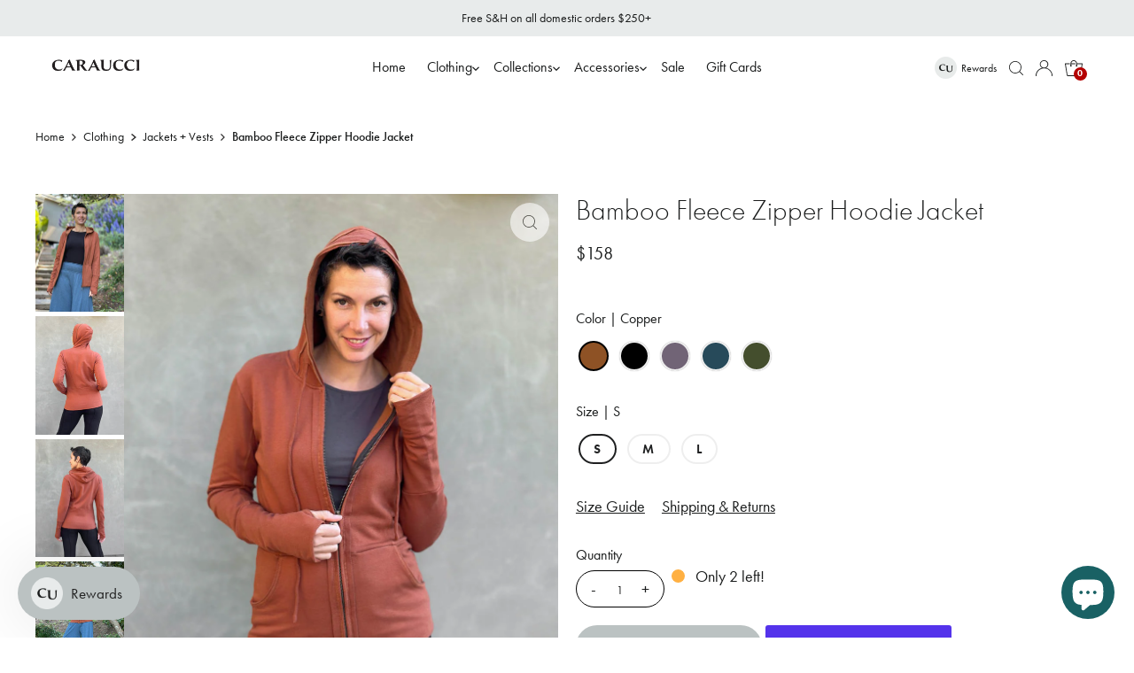

--- FILE ---
content_type: text/html; charset=utf-8
request_url: https://caraucci.com/products/bamboo-fleece-zipper-hoodie
body_size: 50116
content:
<!DOCTYPE html>
<html class="no-js" lang="en">
<head>
  
  <meta charset="utf-8" />
  <meta name="viewport" content="width=device-width,initial-scale=1">

  <!-- Establish early connection to external domains -->
  <link rel="preconnect" href="https://cdn.shopify.com" crossorigin>
  <link rel="preconnect" href="https://fonts.shopify.com" crossorigin>
  <link rel="preconnect" href="https://monorail-edge.shopifysvc.com">
  <link rel="preconnect" href="//ajax.googleapis.com" crossorigin /><!-- Preload onDomain stylesheets and script libraries -->
  <link rel="preload" href="//caraucci.com/cdn/shop/t/157/assets/stylesheet.css?v=25642904816504827961767296630" as="style">
  <link rel="preload" href="//caraucci.com/cdn/shop/t/157/assets/custom.css?v=81590622039939553991767296630" as="style">
  <link rel="preload" as="font" href="//caraucci.com/cdn/fonts/jost/jost_n4.d47a1b6347ce4a4c9f437608011273009d91f2b7.woff2" type="font/woff2" crossorigin>
  <link rel="preload" as="font" href="//caraucci.com/cdn/fonts/jost/jost_n4.d47a1b6347ce4a4c9f437608011273009d91f2b7.woff2" type="font/woff2" crossorigin>
  <link rel="preload" as="font" href="//caraucci.com/cdn/fonts/jost/jost_n3.a5df7448b5b8c9a76542f085341dff794ff2a59d.woff2" type="font/woff2" crossorigin>
  <link rel="preload" href="//caraucci.com/cdn/shop/t/157/assets/eventemitter3.min.js?v=27939738353326123541767296630" as="script">
  <link rel="preload" href="//caraucci.com/cdn/shop/t/157/assets/vendor-video.js?v=112486824910932804751767296630" as="script">
  <link rel="preload" href="//caraucci.com/cdn/shop/t/157/assets/theme.js?v=93067006133784179121767296630" as="script">
  <link rel="preload" href="//caraucci.com/cdn/shop/t/157/assets/custom.js?v=49505129649817058911767296630" as="script">

  <link rel="shortcut icon" href="//caraucci.com/cdn/shop/files/cara-favicon.png?crop=center&height=32&v=1631386044&width=32" type="image/png" />
  
  <link rel="canonical" href="https://caraucci.com/products/bamboo-fleece-zipper-hoodie" />
  <title>Women&#39;s Bamboo Cotton Fleece Zipper Hoodie Jacket &ndash; CARAUCCI</title>
  
  
    <meta name="description" content="Our cozy everyday zipper hoodie is made from a mid-weight bamboo cotton fleece, it&#39;s both soft and functional with 2 front pockets and a hidden inside zipper pocket." />
  

  

<meta property="og:site_name" content="CARAUCCI">
<meta property="og:url" content="https://caraucci.com/products/bamboo-fleece-zipper-hoodie">
<meta property="og:title" content="Women&#39;s Bamboo Cotton Fleece Zipper Hoodie Jacket">
<meta property="og:type" content="product">
<meta property="og:description" content="Our cozy everyday zipper hoodie is made from a mid-weight bamboo cotton fleece, it&#39;s both soft and functional with 2 front pockets and a hidden inside zipper pocket."><meta property="og:image" content="http://caraucci.com/cdn/shop/files/caraucci-bamboo-zipper-hoodie-steel.jpg?v=1751932699">
  <meta property="og:image:secure_url" content="https://caraucci.com/cdn/shop/files/caraucci-bamboo-zipper-hoodie-steel.jpg?v=1751932699">
  <meta property="og:image:width" content="1000">
  <meta property="og:image:height" content="1333"><meta property="og:price:amount" content="158">
  <meta property="og:price:currency" content="USD">
  


  <style data-shopify>
:root {
    /* --main-family: Jost, sans-serif;; */
    --main-family: "futura-pt", sans-serif;
    --main-weight: 400;
    --main-style: normal;
    --main-spacing: 0em;
    /* --nav-family: Jost, sans-serif;; */
    --nav-family: "futura-pt", sans-serif;
    --nav-weight: 400;
    --nav-style: normal;
    --nav-spacing: 0em;
    /* --heading-family: Jost, sans-serif;; */
    --heading-family: "futura-pt", sans-serif;
    --heading-weight: 300;
    --heading-style: 300;
    --heading-spacing: 0em;
    --button-spacing: 0.075em;

    --font-family-custom: "futura-pt", sans-serif;
    --font-weight-light: 200;
    --font-weight-book: 400;
    --font-weight-medium: 500;
    --font-weight-demi: 600;
    --font-weight-bold: 700;

    --font-size: 18px;
    --h1-size: 32px;
    --h2-size: 38px;
    --h3-size: 33px;
    --nav-size: 16px;
    --supersize-h3: calc(33px * 2);
    --font-size-large: calc(18px + 2);
    --font-size-reset: 18px;
    --font-size-sm: calc(18px - 2px);

    --section-title-border: none;
    --heading-border-weight: 1px;

    --announcement-bar-background: #e8ebeb;
    --announcement-bar-text-color: #1a1c1c;
    --top-bar-links-active: #1a1c1c;
    --top-bar-links-bg-active: #e8ebeb;
    --header-wrapper-background: #ffffff;
    --logo-color: #333333;
    --header-text-color: #1a1c1c;
    --navigation: #ffffff;
    --nav-color: #1a1c1c;
    --background: #ffffff;
    --text-color: #1a1c1c;
    --dotted-color: #cccccc;
    --sale-color: #b40000;
    --button-color: #1a1c1c;
    --button-text: #e8ebeb;
    --button-hover: #333636;
    --secondary-button-color: #bbc2c2;
    --secondary-button-text: #1a1c1c;
    --secondary-button-hover: #d6dada;
    --directional-background: #1a1c1c;
    --directional-color: #ffffff;
    --directional-hover-background: #333636;
    --swatch-width: 40px;
    --swatch-height: 34px;
    --swatch-tooltip-left: -28px;
    --footer-background: #f6f6f6;
    --footer-text-color: #333232;
    --footer-border-color: 51, 50, 50;
    --cs1-color: #000;
    --cs1-background: #ffffff;
    --cs2-color: #1a1c1c;
    --cs2-background: #e8ebeb;
    --cs3-color: #ffffff;
    --cs3-background: #222222;
    --keyboard-focus: #000000;
    --focus-border-style: solid;
    --focus-border-weight: 1px;
    --section-padding: 80px;
    --grid-text-alignment: center;
    --posted-color: #4b5151;
    --article-title-color: #808080;
    --article-caption-color: ;
    --close-color: #000000;
    --text-color-darken-30: #000000;
    --thumbnail-outline-color: #7c8686;
    --select-arrow-bg: url(//caraucci.com/cdn/shop/t/157/assets/select-arrow.png?v=112595941721225094991767296630);
    --free-shipping-bg: #e8ebeb;
    --free-shipping-text: #1a1c1c;
    --color-filter-size: 26px;

    --error-msg-dark: #e81000;
    --error-msg-light: #ffeae8;
    --success-msg-dark: #007f5f;
    --success-msg-light: #e5fff8;

    --color-body-text: var(--text-color);
    --color-body: var(--background);
    --color-bg: var(--background);

    --star-active: rgb(26, 28, 28);
    --star-inactive: rgb(151, 158, 158);

    --section-rounding: 0px;
    --section-background: transparent;
    --section-overlay-color: 0, 0, 0;
    --section-overlay-opacity: 0;
    --section-button-size: 18px;
    --banner-title: #ffffff;

    --pulse-color: rgba(255, 177, 66, 1);
    --age-text-color: #262b2c;
    --age-bg-color: #faf4e8;
  }
  @media (max-width: 740px) {
    :root {
      --font-size: calc(18px - (18px * 0.15));
      --nav-size: calc(16px - (16px * 0.15));
      --h1-size: calc(32px - (32px * 0.15));
      --h2-size: calc(38px - (38px * 0.15));
      --h3-size: calc(33px - (33px * 0.15));
      --supersize-h3: calc(33px * 1.5);
    }
  }
</style>


  <link rel="stylesheet" href="//caraucci.com/cdn/shop/t/157/assets/stylesheet.css?v=25642904816504827961767296630" type="text/css">
  <link rel="stylesheet" href="//caraucci.com/cdn/shop/t/157/assets/custom.css?v=81590622039939553991767296630" type="text/css">
  <link rel="stylesheet" href="https://use.typekit.net/peu3xdb.css">

  <style>
    @font-face {
  font-family: Jost;
  font-weight: 400;
  font-style: normal;
  font-display: swap;
  src: url("//caraucci.com/cdn/fonts/jost/jost_n4.d47a1b6347ce4a4c9f437608011273009d91f2b7.woff2") format("woff2"),
       url("//caraucci.com/cdn/fonts/jost/jost_n4.791c46290e672b3f85c3d1c651ef2efa3819eadd.woff") format("woff");
}

    @font-face {
  font-family: Jost;
  font-weight: 400;
  font-style: normal;
  font-display: swap;
  src: url("//caraucci.com/cdn/fonts/jost/jost_n4.d47a1b6347ce4a4c9f437608011273009d91f2b7.woff2") format("woff2"),
       url("//caraucci.com/cdn/fonts/jost/jost_n4.791c46290e672b3f85c3d1c651ef2efa3819eadd.woff") format("woff");
}

    @font-face {
  font-family: Jost;
  font-weight: 300;
  font-style: normal;
  font-display: swap;
  src: url("//caraucci.com/cdn/fonts/jost/jost_n3.a5df7448b5b8c9a76542f085341dff794ff2a59d.woff2") format("woff2"),
       url("//caraucci.com/cdn/fonts/jost/jost_n3.882941f5a26d0660f7dd135c08afc57fc6939a07.woff") format("woff");
}

    @font-face {
  font-family: Jost;
  font-weight: 700;
  font-style: normal;
  font-display: swap;
  src: url("//caraucci.com/cdn/fonts/jost/jost_n7.921dc18c13fa0b0c94c5e2517ffe06139c3615a3.woff2") format("woff2"),
       url("//caraucci.com/cdn/fonts/jost/jost_n7.cbfc16c98c1e195f46c536e775e4e959c5f2f22b.woff") format("woff");
}

    @font-face {
  font-family: Jost;
  font-weight: 400;
  font-style: italic;
  font-display: swap;
  src: url("//caraucci.com/cdn/fonts/jost/jost_i4.b690098389649750ada222b9763d55796c5283a5.woff2") format("woff2"),
       url("//caraucci.com/cdn/fonts/jost/jost_i4.fd766415a47e50b9e391ae7ec04e2ae25e7e28b0.woff") format("woff");
}

    @font-face {
  font-family: Jost;
  font-weight: 700;
  font-style: italic;
  font-display: swap;
  src: url("//caraucci.com/cdn/fonts/jost/jost_i7.d8201b854e41e19d7ed9b1a31fe4fe71deea6d3f.woff2") format("woff2"),
       url("//caraucci.com/cdn/fonts/jost/jost_i7.eae515c34e26b6c853efddc3fc0c552e0de63757.woff") format("woff");
}

  </style>

  <script>window.performance && window.performance.mark && window.performance.mark('shopify.content_for_header.start');</script><meta name="google-site-verification" content="kb_9O9XeJhmaGW9HK6tBNJOrdy6KzmqHh6pUqQVOUmo">
<meta name="google-site-verification" content="Oz_0uiOrCIfuQ-qwpq-8HLOZ_e94d2jTfc2ZGMCtFbw">
<meta name="facebook-domain-verification" content="6i0an4dto5ee6abns8418przoehiic">
<meta id="shopify-digital-wallet" name="shopify-digital-wallet" content="/16164759/digital_wallets/dialog">
<meta name="shopify-checkout-api-token" content="065fa15821b6ee27c433afeb45abb2ff">
<meta id="in-context-paypal-metadata" data-shop-id="16164759" data-venmo-supported="false" data-environment="production" data-locale="en_US" data-paypal-v4="true" data-currency="USD">
<link rel="alternate" type="application/json+oembed" href="https://caraucci.com/products/bamboo-fleece-zipper-hoodie.oembed">
<script async="async" src="/checkouts/internal/preloads.js?locale=en-US"></script>
<link rel="preconnect" href="https://shop.app" crossorigin="anonymous">
<script async="async" src="https://shop.app/checkouts/internal/preloads.js?locale=en-US&shop_id=16164759" crossorigin="anonymous"></script>
<script id="apple-pay-shop-capabilities" type="application/json">{"shopId":16164759,"countryCode":"US","currencyCode":"USD","merchantCapabilities":["supports3DS"],"merchantId":"gid:\/\/shopify\/Shop\/16164759","merchantName":"CARAUCCI","requiredBillingContactFields":["postalAddress","email","phone"],"requiredShippingContactFields":["postalAddress","email","phone"],"shippingType":"shipping","supportedNetworks":["visa","masterCard","amex","discover","elo","jcb"],"total":{"type":"pending","label":"CARAUCCI","amount":"1.00"},"shopifyPaymentsEnabled":true,"supportsSubscriptions":true}</script>
<script id="shopify-features" type="application/json">{"accessToken":"065fa15821b6ee27c433afeb45abb2ff","betas":["rich-media-storefront-analytics"],"domain":"caraucci.com","predictiveSearch":true,"shopId":16164759,"locale":"en"}</script>
<script>var Shopify = Shopify || {};
Shopify.shop = "stylecaravan.myshopify.com";
Shopify.locale = "en";
Shopify.currency = {"active":"USD","rate":"1.0"};
Shopify.country = "US";
Shopify.theme = {"name":"WinterCozy_2026","id":163312238627,"schema_name":"Vantage","schema_version":"11.1.0","theme_store_id":459,"role":"main"};
Shopify.theme.handle = "null";
Shopify.theme.style = {"id":null,"handle":null};
Shopify.cdnHost = "caraucci.com/cdn";
Shopify.routes = Shopify.routes || {};
Shopify.routes.root = "/";</script>
<script type="module">!function(o){(o.Shopify=o.Shopify||{}).modules=!0}(window);</script>
<script>!function(o){function n(){var o=[];function n(){o.push(Array.prototype.slice.apply(arguments))}return n.q=o,n}var t=o.Shopify=o.Shopify||{};t.loadFeatures=n(),t.autoloadFeatures=n()}(window);</script>
<script>
  window.ShopifyPay = window.ShopifyPay || {};
  window.ShopifyPay.apiHost = "shop.app\/pay";
  window.ShopifyPay.redirectState = null;
</script>
<script id="shop-js-analytics" type="application/json">{"pageType":"product"}</script>
<script defer="defer" async type="module" src="//caraucci.com/cdn/shopifycloud/shop-js/modules/v2/client.init-shop-cart-sync_BT-GjEfc.en.esm.js"></script>
<script defer="defer" async type="module" src="//caraucci.com/cdn/shopifycloud/shop-js/modules/v2/chunk.common_D58fp_Oc.esm.js"></script>
<script defer="defer" async type="module" src="//caraucci.com/cdn/shopifycloud/shop-js/modules/v2/chunk.modal_xMitdFEc.esm.js"></script>
<script type="module">
  await import("//caraucci.com/cdn/shopifycloud/shop-js/modules/v2/client.init-shop-cart-sync_BT-GjEfc.en.esm.js");
await import("//caraucci.com/cdn/shopifycloud/shop-js/modules/v2/chunk.common_D58fp_Oc.esm.js");
await import("//caraucci.com/cdn/shopifycloud/shop-js/modules/v2/chunk.modal_xMitdFEc.esm.js");

  window.Shopify.SignInWithShop?.initShopCartSync?.({"fedCMEnabled":true,"windoidEnabled":true});

</script>
<script defer="defer" async type="module" src="//caraucci.com/cdn/shopifycloud/shop-js/modules/v2/client.payment-terms_Ci9AEqFq.en.esm.js"></script>
<script defer="defer" async type="module" src="//caraucci.com/cdn/shopifycloud/shop-js/modules/v2/chunk.common_D58fp_Oc.esm.js"></script>
<script defer="defer" async type="module" src="//caraucci.com/cdn/shopifycloud/shop-js/modules/v2/chunk.modal_xMitdFEc.esm.js"></script>
<script type="module">
  await import("//caraucci.com/cdn/shopifycloud/shop-js/modules/v2/client.payment-terms_Ci9AEqFq.en.esm.js");
await import("//caraucci.com/cdn/shopifycloud/shop-js/modules/v2/chunk.common_D58fp_Oc.esm.js");
await import("//caraucci.com/cdn/shopifycloud/shop-js/modules/v2/chunk.modal_xMitdFEc.esm.js");

  
</script>
<script>
  window.Shopify = window.Shopify || {};
  if (!window.Shopify.featureAssets) window.Shopify.featureAssets = {};
  window.Shopify.featureAssets['shop-js'] = {"shop-cart-sync":["modules/v2/client.shop-cart-sync_DZOKe7Ll.en.esm.js","modules/v2/chunk.common_D58fp_Oc.esm.js","modules/v2/chunk.modal_xMitdFEc.esm.js"],"init-fed-cm":["modules/v2/client.init-fed-cm_B6oLuCjv.en.esm.js","modules/v2/chunk.common_D58fp_Oc.esm.js","modules/v2/chunk.modal_xMitdFEc.esm.js"],"shop-cash-offers":["modules/v2/client.shop-cash-offers_D2sdYoxE.en.esm.js","modules/v2/chunk.common_D58fp_Oc.esm.js","modules/v2/chunk.modal_xMitdFEc.esm.js"],"shop-login-button":["modules/v2/client.shop-login-button_QeVjl5Y3.en.esm.js","modules/v2/chunk.common_D58fp_Oc.esm.js","modules/v2/chunk.modal_xMitdFEc.esm.js"],"pay-button":["modules/v2/client.pay-button_DXTOsIq6.en.esm.js","modules/v2/chunk.common_D58fp_Oc.esm.js","modules/v2/chunk.modal_xMitdFEc.esm.js"],"shop-button":["modules/v2/client.shop-button_DQZHx9pm.en.esm.js","modules/v2/chunk.common_D58fp_Oc.esm.js","modules/v2/chunk.modal_xMitdFEc.esm.js"],"avatar":["modules/v2/client.avatar_BTnouDA3.en.esm.js"],"init-windoid":["modules/v2/client.init-windoid_CR1B-cfM.en.esm.js","modules/v2/chunk.common_D58fp_Oc.esm.js","modules/v2/chunk.modal_xMitdFEc.esm.js"],"init-shop-for-new-customer-accounts":["modules/v2/client.init-shop-for-new-customer-accounts_C_vY_xzh.en.esm.js","modules/v2/client.shop-login-button_QeVjl5Y3.en.esm.js","modules/v2/chunk.common_D58fp_Oc.esm.js","modules/v2/chunk.modal_xMitdFEc.esm.js"],"init-shop-email-lookup-coordinator":["modules/v2/client.init-shop-email-lookup-coordinator_BI7n9ZSv.en.esm.js","modules/v2/chunk.common_D58fp_Oc.esm.js","modules/v2/chunk.modal_xMitdFEc.esm.js"],"init-shop-cart-sync":["modules/v2/client.init-shop-cart-sync_BT-GjEfc.en.esm.js","modules/v2/chunk.common_D58fp_Oc.esm.js","modules/v2/chunk.modal_xMitdFEc.esm.js"],"shop-toast-manager":["modules/v2/client.shop-toast-manager_DiYdP3xc.en.esm.js","modules/v2/chunk.common_D58fp_Oc.esm.js","modules/v2/chunk.modal_xMitdFEc.esm.js"],"init-customer-accounts":["modules/v2/client.init-customer-accounts_D9ZNqS-Q.en.esm.js","modules/v2/client.shop-login-button_QeVjl5Y3.en.esm.js","modules/v2/chunk.common_D58fp_Oc.esm.js","modules/v2/chunk.modal_xMitdFEc.esm.js"],"init-customer-accounts-sign-up":["modules/v2/client.init-customer-accounts-sign-up_iGw4briv.en.esm.js","modules/v2/client.shop-login-button_QeVjl5Y3.en.esm.js","modules/v2/chunk.common_D58fp_Oc.esm.js","modules/v2/chunk.modal_xMitdFEc.esm.js"],"shop-follow-button":["modules/v2/client.shop-follow-button_CqMgW2wH.en.esm.js","modules/v2/chunk.common_D58fp_Oc.esm.js","modules/v2/chunk.modal_xMitdFEc.esm.js"],"checkout-modal":["modules/v2/client.checkout-modal_xHeaAweL.en.esm.js","modules/v2/chunk.common_D58fp_Oc.esm.js","modules/v2/chunk.modal_xMitdFEc.esm.js"],"shop-login":["modules/v2/client.shop-login_D91U-Q7h.en.esm.js","modules/v2/chunk.common_D58fp_Oc.esm.js","modules/v2/chunk.modal_xMitdFEc.esm.js"],"lead-capture":["modules/v2/client.lead-capture_BJmE1dJe.en.esm.js","modules/v2/chunk.common_D58fp_Oc.esm.js","modules/v2/chunk.modal_xMitdFEc.esm.js"],"payment-terms":["modules/v2/client.payment-terms_Ci9AEqFq.en.esm.js","modules/v2/chunk.common_D58fp_Oc.esm.js","modules/v2/chunk.modal_xMitdFEc.esm.js"]};
</script>
<script>(function() {
  var isLoaded = false;
  function asyncLoad() {
    if (isLoaded) return;
    isLoaded = true;
    var urls = ["https:\/\/str.rise-ai.com\/?shop=stylecaravan.myshopify.com","https:\/\/strn.rise-ai.com\/?shop=stylecaravan.myshopify.com"];
    for (var i = 0; i < urls.length; i++) {
      var s = document.createElement('script');
      s.type = 'text/javascript';
      s.async = true;
      s.src = urls[i];
      var x = document.getElementsByTagName('script')[0];
      x.parentNode.insertBefore(s, x);
    }
  };
  if(window.attachEvent) {
    window.attachEvent('onload', asyncLoad);
  } else {
    window.addEventListener('load', asyncLoad, false);
  }
})();</script>
<script id="__st">var __st={"a":16164759,"offset":-28800,"reqid":"3c5d9e8f-7862-4e4c-ad6a-9b7d9a79ebdb-1769048639","pageurl":"caraucci.com\/products\/bamboo-fleece-zipper-hoodie","u":"5f95d1f406f5","p":"product","rtyp":"product","rid":4575399149603};</script>
<script>window.ShopifyPaypalV4VisibilityTracking = true;</script>
<script id="captcha-bootstrap">!function(){'use strict';const t='contact',e='account',n='new_comment',o=[[t,t],['blogs',n],['comments',n],[t,'customer']],c=[[e,'customer_login'],[e,'guest_login'],[e,'recover_customer_password'],[e,'create_customer']],r=t=>t.map((([t,e])=>`form[action*='/${t}']:not([data-nocaptcha='true']) input[name='form_type'][value='${e}']`)).join(','),a=t=>()=>t?[...document.querySelectorAll(t)].map((t=>t.form)):[];function s(){const t=[...o],e=r(t);return a(e)}const i='password',u='form_key',d=['recaptcha-v3-token','g-recaptcha-response','h-captcha-response',i],f=()=>{try{return window.sessionStorage}catch{return}},m='__shopify_v',_=t=>t.elements[u];function p(t,e,n=!1){try{const o=window.sessionStorage,c=JSON.parse(o.getItem(e)),{data:r}=function(t){const{data:e,action:n}=t;return t[m]||n?{data:e,action:n}:{data:t,action:n}}(c);for(const[e,n]of Object.entries(r))t.elements[e]&&(t.elements[e].value=n);n&&o.removeItem(e)}catch(o){console.error('form repopulation failed',{error:o})}}const l='form_type',E='cptcha';function T(t){t.dataset[E]=!0}const w=window,h=w.document,L='Shopify',v='ce_forms',y='captcha';let A=!1;((t,e)=>{const n=(g='f06e6c50-85a8-45c8-87d0-21a2b65856fe',I='https://cdn.shopify.com/shopifycloud/storefront-forms-hcaptcha/ce_storefront_forms_captcha_hcaptcha.v1.5.2.iife.js',D={infoText:'Protected by hCaptcha',privacyText:'Privacy',termsText:'Terms'},(t,e,n)=>{const o=w[L][v],c=o.bindForm;if(c)return c(t,g,e,D).then(n);var r;o.q.push([[t,g,e,D],n]),r=I,A||(h.body.append(Object.assign(h.createElement('script'),{id:'captcha-provider',async:!0,src:r})),A=!0)});var g,I,D;w[L]=w[L]||{},w[L][v]=w[L][v]||{},w[L][v].q=[],w[L][y]=w[L][y]||{},w[L][y].protect=function(t,e){n(t,void 0,e),T(t)},Object.freeze(w[L][y]),function(t,e,n,w,h,L){const[v,y,A,g]=function(t,e,n){const i=e?o:[],u=t?c:[],d=[...i,...u],f=r(d),m=r(i),_=r(d.filter((([t,e])=>n.includes(e))));return[a(f),a(m),a(_),s()]}(w,h,L),I=t=>{const e=t.target;return e instanceof HTMLFormElement?e:e&&e.form},D=t=>v().includes(t);t.addEventListener('submit',(t=>{const e=I(t);if(!e)return;const n=D(e)&&!e.dataset.hcaptchaBound&&!e.dataset.recaptchaBound,o=_(e),c=g().includes(e)&&(!o||!o.value);(n||c)&&t.preventDefault(),c&&!n&&(function(t){try{if(!f())return;!function(t){const e=f();if(!e)return;const n=_(t);if(!n)return;const o=n.value;o&&e.removeItem(o)}(t);const e=Array.from(Array(32),(()=>Math.random().toString(36)[2])).join('');!function(t,e){_(t)||t.append(Object.assign(document.createElement('input'),{type:'hidden',name:u})),t.elements[u].value=e}(t,e),function(t,e){const n=f();if(!n)return;const o=[...t.querySelectorAll(`input[type='${i}']`)].map((({name:t})=>t)),c=[...d,...o],r={};for(const[a,s]of new FormData(t).entries())c.includes(a)||(r[a]=s);n.setItem(e,JSON.stringify({[m]:1,action:t.action,data:r}))}(t,e)}catch(e){console.error('failed to persist form',e)}}(e),e.submit())}));const S=(t,e)=>{t&&!t.dataset[E]&&(n(t,e.some((e=>e===t))),T(t))};for(const o of['focusin','change'])t.addEventListener(o,(t=>{const e=I(t);D(e)&&S(e,y())}));const B=e.get('form_key'),M=e.get(l),P=B&&M;t.addEventListener('DOMContentLoaded',(()=>{const t=y();if(P)for(const e of t)e.elements[l].value===M&&p(e,B);[...new Set([...A(),...v().filter((t=>'true'===t.dataset.shopifyCaptcha))])].forEach((e=>S(e,t)))}))}(h,new URLSearchParams(w.location.search),n,t,e,['guest_login'])})(!0,!0)}();</script>
<script integrity="sha256-4kQ18oKyAcykRKYeNunJcIwy7WH5gtpwJnB7kiuLZ1E=" data-source-attribution="shopify.loadfeatures" defer="defer" src="//caraucci.com/cdn/shopifycloud/storefront/assets/storefront/load_feature-a0a9edcb.js" crossorigin="anonymous"></script>
<script crossorigin="anonymous" defer="defer" src="//caraucci.com/cdn/shopifycloud/storefront/assets/shopify_pay/storefront-65b4c6d7.js?v=20250812"></script>
<script data-source-attribution="shopify.dynamic_checkout.dynamic.init">var Shopify=Shopify||{};Shopify.PaymentButton=Shopify.PaymentButton||{isStorefrontPortableWallets:!0,init:function(){window.Shopify.PaymentButton.init=function(){};var t=document.createElement("script");t.src="https://caraucci.com/cdn/shopifycloud/portable-wallets/latest/portable-wallets.en.js",t.type="module",document.head.appendChild(t)}};
</script>
<script data-source-attribution="shopify.dynamic_checkout.buyer_consent">
  function portableWalletsHideBuyerConsent(e){var t=document.getElementById("shopify-buyer-consent"),n=document.getElementById("shopify-subscription-policy-button");t&&n&&(t.classList.add("hidden"),t.setAttribute("aria-hidden","true"),n.removeEventListener("click",e))}function portableWalletsShowBuyerConsent(e){var t=document.getElementById("shopify-buyer-consent"),n=document.getElementById("shopify-subscription-policy-button");t&&n&&(t.classList.remove("hidden"),t.removeAttribute("aria-hidden"),n.addEventListener("click",e))}window.Shopify?.PaymentButton&&(window.Shopify.PaymentButton.hideBuyerConsent=portableWalletsHideBuyerConsent,window.Shopify.PaymentButton.showBuyerConsent=portableWalletsShowBuyerConsent);
</script>
<script>
  function portableWalletsCleanup(e){e&&e.src&&console.error("Failed to load portable wallets script "+e.src);var t=document.querySelectorAll("shopify-accelerated-checkout .shopify-payment-button__skeleton, shopify-accelerated-checkout-cart .wallet-cart-button__skeleton"),e=document.getElementById("shopify-buyer-consent");for(let e=0;e<t.length;e++)t[e].remove();e&&e.remove()}function portableWalletsNotLoadedAsModule(e){e instanceof ErrorEvent&&"string"==typeof e.message&&e.message.includes("import.meta")&&"string"==typeof e.filename&&e.filename.includes("portable-wallets")&&(window.removeEventListener("error",portableWalletsNotLoadedAsModule),window.Shopify.PaymentButton.failedToLoad=e,"loading"===document.readyState?document.addEventListener("DOMContentLoaded",window.Shopify.PaymentButton.init):window.Shopify.PaymentButton.init())}window.addEventListener("error",portableWalletsNotLoadedAsModule);
</script>

<script type="module" src="https://caraucci.com/cdn/shopifycloud/portable-wallets/latest/portable-wallets.en.js" onError="portableWalletsCleanup(this)" crossorigin="anonymous"></script>
<script nomodule>
  document.addEventListener("DOMContentLoaded", portableWalletsCleanup);
</script>

<script id='scb4127' type='text/javascript' async='' src='https://caraucci.com/cdn/shopifycloud/privacy-banner/storefront-banner.js'></script><link id="shopify-accelerated-checkout-styles" rel="stylesheet" media="screen" href="https://caraucci.com/cdn/shopifycloud/portable-wallets/latest/accelerated-checkout-backwards-compat.css" crossorigin="anonymous">
<style id="shopify-accelerated-checkout-cart">
        #shopify-buyer-consent {
  margin-top: 1em;
  display: inline-block;
  width: 100%;
}

#shopify-buyer-consent.hidden {
  display: none;
}

#shopify-subscription-policy-button {
  background: none;
  border: none;
  padding: 0;
  text-decoration: underline;
  font-size: inherit;
  cursor: pointer;
}

#shopify-subscription-policy-button::before {
  box-shadow: none;
}

      </style>

<script>window.performance && window.performance.mark && window.performance.mark('shopify.content_for_header.end');</script>

  <!--Lucky Orange Tracking-->
  <script async defer src="https://tools.luckyorange.com/core/lo.js?site-id=99191a28"></script>
<!-- BEGIN app block: shopify://apps/klaviyo-email-marketing-sms/blocks/klaviyo-onsite-embed/2632fe16-c075-4321-a88b-50b567f42507 -->












  <script async src="https://static.klaviyo.com/onsite/js/TKismg/klaviyo.js?company_id=TKismg"></script>
  <script>!function(){if(!window.klaviyo){window._klOnsite=window._klOnsite||[];try{window.klaviyo=new Proxy({},{get:function(n,i){return"push"===i?function(){var n;(n=window._klOnsite).push.apply(n,arguments)}:function(){for(var n=arguments.length,o=new Array(n),w=0;w<n;w++)o[w]=arguments[w];var t="function"==typeof o[o.length-1]?o.pop():void 0,e=new Promise((function(n){window._klOnsite.push([i].concat(o,[function(i){t&&t(i),n(i)}]))}));return e}}})}catch(n){window.klaviyo=window.klaviyo||[],window.klaviyo.push=function(){var n;(n=window._klOnsite).push.apply(n,arguments)}}}}();</script>

  
    <script id="viewed_product">
      if (item == null) {
        var _learnq = _learnq || [];

        var MetafieldReviews = null
        var MetafieldYotpoRating = null
        var MetafieldYotpoCount = null
        var MetafieldLooxRating = null
        var MetafieldLooxCount = null
        var okendoProduct = null
        var okendoProductReviewCount = null
        var okendoProductReviewAverageValue = null
        try {
          // The following fields are used for Customer Hub recently viewed in order to add reviews.
          // This information is not part of __kla_viewed. Instead, it is part of __kla_viewed_reviewed_items
          MetafieldReviews = {"rating":{"scale_min":"1.0","scale_max":"5.0","value":"4.5"},"rating_count":2};
          MetafieldYotpoRating = null
          MetafieldYotpoCount = null
          MetafieldLooxRating = null
          MetafieldLooxCount = null

          okendoProduct = null
          // If the okendo metafield is not legacy, it will error, which then requires the new json formatted data
          if (okendoProduct && 'error' in okendoProduct) {
            okendoProduct = null
          }
          okendoProductReviewCount = okendoProduct ? okendoProduct.reviewCount : null
          okendoProductReviewAverageValue = okendoProduct ? okendoProduct.reviewAverageValue : null
        } catch (error) {
          console.error('Error in Klaviyo onsite reviews tracking:', error);
        }

        var item = {
          Name: "Bamboo Fleece Zipper Hoodie Jacket",
          ProductID: 4575399149603,
          Categories: ["Bamboo","Bamboo Fleece","Best-Sellers","Clothing","Cozy Layers","End of Season","Essential Layers","Holiday Capsule","Jackets + Vests","Long Sleeve Silhouettes","Lounge","Movement","Spring Picks","Travel","Wholesale"],
          ImageURL: "https://caraucci.com/cdn/shop/files/caraucci-bamboo-zipper-hoodie-steel_grande.jpg?v=1751932699",
          URL: "https://caraucci.com/products/bamboo-fleece-zipper-hoodie",
          Brand: "CARAUCCI",
          Price: "$158",
          Value: "158",
          CompareAtPrice: "$0"
        };
        _learnq.push(['track', 'Viewed Product', item]);
        _learnq.push(['trackViewedItem', {
          Title: item.Name,
          ItemId: item.ProductID,
          Categories: item.Categories,
          ImageUrl: item.ImageURL,
          Url: item.URL,
          Metadata: {
            Brand: item.Brand,
            Price: item.Price,
            Value: item.Value,
            CompareAtPrice: item.CompareAtPrice
          },
          metafields:{
            reviews: MetafieldReviews,
            yotpo:{
              rating: MetafieldYotpoRating,
              count: MetafieldYotpoCount,
            },
            loox:{
              rating: MetafieldLooxRating,
              count: MetafieldLooxCount,
            },
            okendo: {
              rating: okendoProductReviewAverageValue,
              count: okendoProductReviewCount,
            }
          }
        }]);
      }
    </script>
  




  <script>
    window.klaviyoReviewsProductDesignMode = false
  </script>







<!-- END app block --><script src="https://cdn.shopify.com/extensions/e8878072-2f6b-4e89-8082-94b04320908d/inbox-1254/assets/inbox-chat-loader.js" type="text/javascript" defer="defer"></script>
<link href="https://cdn.shopify.com/extensions/019aaa54-6629-7eb1-b13a-d1f2668e9d67/now-in-stock-3-31/assets/iStock-notify-2.0.1.css" rel="stylesheet" type="text/css" media="all">
<link href="https://monorail-edge.shopifysvc.com" rel="dns-prefetch">
<script>(function(){if ("sendBeacon" in navigator && "performance" in window) {try {var session_token_from_headers = performance.getEntriesByType('navigation')[0].serverTiming.find(x => x.name == '_s').description;} catch {var session_token_from_headers = undefined;}var session_cookie_matches = document.cookie.match(/_shopify_s=([^;]*)/);var session_token_from_cookie = session_cookie_matches && session_cookie_matches.length === 2 ? session_cookie_matches[1] : "";var session_token = session_token_from_headers || session_token_from_cookie || "";function handle_abandonment_event(e) {var entries = performance.getEntries().filter(function(entry) {return /monorail-edge.shopifysvc.com/.test(entry.name);});if (!window.abandonment_tracked && entries.length === 0) {window.abandonment_tracked = true;var currentMs = Date.now();var navigation_start = performance.timing.navigationStart;var payload = {shop_id: 16164759,url: window.location.href,navigation_start,duration: currentMs - navigation_start,session_token,page_type: "product"};window.navigator.sendBeacon("https://monorail-edge.shopifysvc.com/v1/produce", JSON.stringify({schema_id: "online_store_buyer_site_abandonment/1.1",payload: payload,metadata: {event_created_at_ms: currentMs,event_sent_at_ms: currentMs}}));}}window.addEventListener('pagehide', handle_abandonment_event);}}());</script>
<script id="web-pixels-manager-setup">(function e(e,d,r,n,o){if(void 0===o&&(o={}),!Boolean(null===(a=null===(i=window.Shopify)||void 0===i?void 0:i.analytics)||void 0===a?void 0:a.replayQueue)){var i,a;window.Shopify=window.Shopify||{};var t=window.Shopify;t.analytics=t.analytics||{};var s=t.analytics;s.replayQueue=[],s.publish=function(e,d,r){return s.replayQueue.push([e,d,r]),!0};try{self.performance.mark("wpm:start")}catch(e){}var l=function(){var e={modern:/Edge?\/(1{2}[4-9]|1[2-9]\d|[2-9]\d{2}|\d{4,})\.\d+(\.\d+|)|Firefox\/(1{2}[4-9]|1[2-9]\d|[2-9]\d{2}|\d{4,})\.\d+(\.\d+|)|Chrom(ium|e)\/(9{2}|\d{3,})\.\d+(\.\d+|)|(Maci|X1{2}).+ Version\/(15\.\d+|(1[6-9]|[2-9]\d|\d{3,})\.\d+)([,.]\d+|)( \(\w+\)|)( Mobile\/\w+|) Safari\/|Chrome.+OPR\/(9{2}|\d{3,})\.\d+\.\d+|(CPU[ +]OS|iPhone[ +]OS|CPU[ +]iPhone|CPU IPhone OS|CPU iPad OS)[ +]+(15[._]\d+|(1[6-9]|[2-9]\d|\d{3,})[._]\d+)([._]\d+|)|Android:?[ /-](13[3-9]|1[4-9]\d|[2-9]\d{2}|\d{4,})(\.\d+|)(\.\d+|)|Android.+Firefox\/(13[5-9]|1[4-9]\d|[2-9]\d{2}|\d{4,})\.\d+(\.\d+|)|Android.+Chrom(ium|e)\/(13[3-9]|1[4-9]\d|[2-9]\d{2}|\d{4,})\.\d+(\.\d+|)|SamsungBrowser\/([2-9]\d|\d{3,})\.\d+/,legacy:/Edge?\/(1[6-9]|[2-9]\d|\d{3,})\.\d+(\.\d+|)|Firefox\/(5[4-9]|[6-9]\d|\d{3,})\.\d+(\.\d+|)|Chrom(ium|e)\/(5[1-9]|[6-9]\d|\d{3,})\.\d+(\.\d+|)([\d.]+$|.*Safari\/(?![\d.]+ Edge\/[\d.]+$))|(Maci|X1{2}).+ Version\/(10\.\d+|(1[1-9]|[2-9]\d|\d{3,})\.\d+)([,.]\d+|)( \(\w+\)|)( Mobile\/\w+|) Safari\/|Chrome.+OPR\/(3[89]|[4-9]\d|\d{3,})\.\d+\.\d+|(CPU[ +]OS|iPhone[ +]OS|CPU[ +]iPhone|CPU IPhone OS|CPU iPad OS)[ +]+(10[._]\d+|(1[1-9]|[2-9]\d|\d{3,})[._]\d+)([._]\d+|)|Android:?[ /-](13[3-9]|1[4-9]\d|[2-9]\d{2}|\d{4,})(\.\d+|)(\.\d+|)|Mobile Safari.+OPR\/([89]\d|\d{3,})\.\d+\.\d+|Android.+Firefox\/(13[5-9]|1[4-9]\d|[2-9]\d{2}|\d{4,})\.\d+(\.\d+|)|Android.+Chrom(ium|e)\/(13[3-9]|1[4-9]\d|[2-9]\d{2}|\d{4,})\.\d+(\.\d+|)|Android.+(UC? ?Browser|UCWEB|U3)[ /]?(15\.([5-9]|\d{2,})|(1[6-9]|[2-9]\d|\d{3,})\.\d+)\.\d+|SamsungBrowser\/(5\.\d+|([6-9]|\d{2,})\.\d+)|Android.+MQ{2}Browser\/(14(\.(9|\d{2,})|)|(1[5-9]|[2-9]\d|\d{3,})(\.\d+|))(\.\d+|)|K[Aa][Ii]OS\/(3\.\d+|([4-9]|\d{2,})\.\d+)(\.\d+|)/},d=e.modern,r=e.legacy,n=navigator.userAgent;return n.match(d)?"modern":n.match(r)?"legacy":"unknown"}(),u="modern"===l?"modern":"legacy",c=(null!=n?n:{modern:"",legacy:""})[u],f=function(e){return[e.baseUrl,"/wpm","/b",e.hashVersion,"modern"===e.buildTarget?"m":"l",".js"].join("")}({baseUrl:d,hashVersion:r,buildTarget:u}),m=function(e){var d=e.version,r=e.bundleTarget,n=e.surface,o=e.pageUrl,i=e.monorailEndpoint;return{emit:function(e){var a=e.status,t=e.errorMsg,s=(new Date).getTime(),l=JSON.stringify({metadata:{event_sent_at_ms:s},events:[{schema_id:"web_pixels_manager_load/3.1",payload:{version:d,bundle_target:r,page_url:o,status:a,surface:n,error_msg:t},metadata:{event_created_at_ms:s}}]});if(!i)return console&&console.warn&&console.warn("[Web Pixels Manager] No Monorail endpoint provided, skipping logging."),!1;try{return self.navigator.sendBeacon.bind(self.navigator)(i,l)}catch(e){}var u=new XMLHttpRequest;try{return u.open("POST",i,!0),u.setRequestHeader("Content-Type","text/plain"),u.send(l),!0}catch(e){return console&&console.warn&&console.warn("[Web Pixels Manager] Got an unhandled error while logging to Monorail."),!1}}}}({version:r,bundleTarget:l,surface:e.surface,pageUrl:self.location.href,monorailEndpoint:e.monorailEndpoint});try{o.browserTarget=l,function(e){var d=e.src,r=e.async,n=void 0===r||r,o=e.onload,i=e.onerror,a=e.sri,t=e.scriptDataAttributes,s=void 0===t?{}:t,l=document.createElement("script"),u=document.querySelector("head"),c=document.querySelector("body");if(l.async=n,l.src=d,a&&(l.integrity=a,l.crossOrigin="anonymous"),s)for(var f in s)if(Object.prototype.hasOwnProperty.call(s,f))try{l.dataset[f]=s[f]}catch(e){}if(o&&l.addEventListener("load",o),i&&l.addEventListener("error",i),u)u.appendChild(l);else{if(!c)throw new Error("Did not find a head or body element to append the script");c.appendChild(l)}}({src:f,async:!0,onload:function(){if(!function(){var e,d;return Boolean(null===(d=null===(e=window.Shopify)||void 0===e?void 0:e.analytics)||void 0===d?void 0:d.initialized)}()){var d=window.webPixelsManager.init(e)||void 0;if(d){var r=window.Shopify.analytics;r.replayQueue.forEach((function(e){var r=e[0],n=e[1],o=e[2];d.publishCustomEvent(r,n,o)})),r.replayQueue=[],r.publish=d.publishCustomEvent,r.visitor=d.visitor,r.initialized=!0}}},onerror:function(){return m.emit({status:"failed",errorMsg:"".concat(f," has failed to load")})},sri:function(e){var d=/^sha384-[A-Za-z0-9+/=]+$/;return"string"==typeof e&&d.test(e)}(c)?c:"",scriptDataAttributes:o}),m.emit({status:"loading"})}catch(e){m.emit({status:"failed",errorMsg:(null==e?void 0:e.message)||"Unknown error"})}}})({shopId: 16164759,storefrontBaseUrl: "https://caraucci.com",extensionsBaseUrl: "https://extensions.shopifycdn.com/cdn/shopifycloud/web-pixels-manager",monorailEndpoint: "https://monorail-edge.shopifysvc.com/unstable/produce_batch",surface: "storefront-renderer",enabledBetaFlags: ["2dca8a86"],webPixelsConfigList: [{"id":"593887267","configuration":"{\"accountID\":\"TKismg\",\"webPixelConfig\":\"eyJlbmFibGVBZGRlZFRvQ2FydEV2ZW50cyI6IHRydWV9\"}","eventPayloadVersion":"v1","runtimeContext":"STRICT","scriptVersion":"524f6c1ee37bacdca7657a665bdca589","type":"APP","apiClientId":123074,"privacyPurposes":["ANALYTICS","MARKETING"],"dataSharingAdjustments":{"protectedCustomerApprovalScopes":["read_customer_address","read_customer_email","read_customer_name","read_customer_personal_data","read_customer_phone"]}},{"id":"324075555","configuration":"{\"pixel_id\":\"2182106215517489\",\"pixel_type\":\"facebook_pixel\"}","eventPayloadVersion":"v1","runtimeContext":"OPEN","scriptVersion":"ca16bc87fe92b6042fbaa3acc2fbdaa6","type":"APP","apiClientId":2329312,"privacyPurposes":["ANALYTICS","MARKETING","SALE_OF_DATA"],"dataSharingAdjustments":{"protectedCustomerApprovalScopes":["read_customer_address","read_customer_email","read_customer_name","read_customer_personal_data","read_customer_phone"]}},{"id":"269123619","configuration":"{\"config\":\"{\\\"pixel_id\\\":\\\"G-XPTJDRTQHE\\\",\\\"target_country\\\":\\\"US\\\",\\\"gtag_events\\\":[{\\\"type\\\":\\\"begin_checkout\\\",\\\"action_label\\\":[\\\"G-XPTJDRTQHE\\\",\\\"AW-615645460\\\/OS9WCLrn5dYBEJSCyKUC\\\"]},{\\\"type\\\":\\\"search\\\",\\\"action_label\\\":[\\\"G-XPTJDRTQHE\\\",\\\"AW-615645460\\\/xWOuCL3n5dYBEJSCyKUC\\\"]},{\\\"type\\\":\\\"view_item\\\",\\\"action_label\\\":[\\\"G-XPTJDRTQHE\\\",\\\"AW-615645460\\\/W83uCLTn5dYBEJSCyKUC\\\",\\\"MC-7Z9P122PJ4\\\"]},{\\\"type\\\":\\\"purchase\\\",\\\"action_label\\\":[\\\"G-XPTJDRTQHE\\\",\\\"AW-615645460\\\/dnF9CLHn5dYBEJSCyKUC\\\",\\\"MC-7Z9P122PJ4\\\"]},{\\\"type\\\":\\\"page_view\\\",\\\"action_label\\\":[\\\"G-XPTJDRTQHE\\\",\\\"AW-615645460\\\/Ai3eCK7n5dYBEJSCyKUC\\\",\\\"MC-7Z9P122PJ4\\\"]},{\\\"type\\\":\\\"add_payment_info\\\",\\\"action_label\\\":[\\\"G-XPTJDRTQHE\\\",\\\"AW-615645460\\\/GiRVCMDn5dYBEJSCyKUC\\\"]},{\\\"type\\\":\\\"add_to_cart\\\",\\\"action_label\\\":[\\\"G-XPTJDRTQHE\\\",\\\"AW-615645460\\\/YuE0CLfn5dYBEJSCyKUC\\\"]}],\\\"enable_monitoring_mode\\\":false}\"}","eventPayloadVersion":"v1","runtimeContext":"OPEN","scriptVersion":"b2a88bafab3e21179ed38636efcd8a93","type":"APP","apiClientId":1780363,"privacyPurposes":[],"dataSharingAdjustments":{"protectedCustomerApprovalScopes":["read_customer_address","read_customer_email","read_customer_name","read_customer_personal_data","read_customer_phone"]}},{"id":"29098019","configuration":"{\"tagID\":\"2613103134122\"}","eventPayloadVersion":"v1","runtimeContext":"STRICT","scriptVersion":"18031546ee651571ed29edbe71a3550b","type":"APP","apiClientId":3009811,"privacyPurposes":["ANALYTICS","MARKETING","SALE_OF_DATA"],"dataSharingAdjustments":{"protectedCustomerApprovalScopes":["read_customer_address","read_customer_email","read_customer_name","read_customer_personal_data","read_customer_phone"]}},{"id":"shopify-app-pixel","configuration":"{}","eventPayloadVersion":"v1","runtimeContext":"STRICT","scriptVersion":"0450","apiClientId":"shopify-pixel","type":"APP","privacyPurposes":["ANALYTICS","MARKETING"]},{"id":"shopify-custom-pixel","eventPayloadVersion":"v1","runtimeContext":"LAX","scriptVersion":"0450","apiClientId":"shopify-pixel","type":"CUSTOM","privacyPurposes":["ANALYTICS","MARKETING"]}],isMerchantRequest: false,initData: {"shop":{"name":"CARAUCCI","paymentSettings":{"currencyCode":"USD"},"myshopifyDomain":"stylecaravan.myshopify.com","countryCode":"US","storefrontUrl":"https:\/\/caraucci.com"},"customer":null,"cart":null,"checkout":null,"productVariants":[{"price":{"amount":158.0,"currencyCode":"USD"},"product":{"title":"Bamboo Fleece Zipper Hoodie Jacket","vendor":"CARAUCCI","id":"4575399149603","untranslatedTitle":"Bamboo Fleece Zipper Hoodie Jacket","url":"\/products\/bamboo-fleece-zipper-hoodie","type":"Clothing"},"id":"40576239992867","image":{"src":"\/\/caraucci.com\/cdn\/shop\/files\/caraucci-zipper-hoodie-jacket-copper-front-hood.jpg?v=1751932699"},"sku":"20-10-cop-s","title":"Copper \/ S","untranslatedTitle":"Copper \/ S"},{"price":{"amount":158.0,"currencyCode":"USD"},"product":{"title":"Bamboo Fleece Zipper Hoodie Jacket","vendor":"CARAUCCI","id":"4575399149603","untranslatedTitle":"Bamboo Fleece Zipper Hoodie Jacket","url":"\/products\/bamboo-fleece-zipper-hoodie","type":"Clothing"},"id":"40576240025635","image":{"src":"\/\/caraucci.com\/cdn\/shop\/files\/caraucci-zipper-hoodie-jacket-copper-front-hood.jpg?v=1751932699"},"sku":"20-10-cop-m","title":"Copper \/ M","untranslatedTitle":"Copper \/ M"},{"price":{"amount":158.0,"currencyCode":"USD"},"product":{"title":"Bamboo Fleece Zipper Hoodie Jacket","vendor":"CARAUCCI","id":"4575399149603","untranslatedTitle":"Bamboo Fleece Zipper Hoodie Jacket","url":"\/products\/bamboo-fleece-zipper-hoodie","type":"Clothing"},"id":"40576240058403","image":{"src":"\/\/caraucci.com\/cdn\/shop\/files\/caraucci-zipper-hoodie-jacket-copper-front-hood.jpg?v=1751932699"},"sku":"20-10-cop-l","title":"Copper \/ L","untranslatedTitle":"Copper \/ L"},{"price":{"amount":158.0,"currencyCode":"USD"},"product":{"title":"Bamboo Fleece Zipper Hoodie Jacket","vendor":"CARAUCCI","id":"4575399149603","untranslatedTitle":"Bamboo Fleece Zipper Hoodie Jacket","url":"\/products\/bamboo-fleece-zipper-hoodie","type":"Clothing"},"id":"32198687260707","image":{"src":"\/\/caraucci.com\/cdn\/shop\/files\/caraucci-bamboo-fleece-zipper-hoodie-black-front-2.jpg?v=1751932699"},"sku":"20-10-b-s","title":"Black \/ S","untranslatedTitle":"Black \/ S"},{"price":{"amount":158.0,"currencyCode":"USD"},"product":{"title":"Bamboo Fleece Zipper Hoodie Jacket","vendor":"CARAUCCI","id":"4575399149603","untranslatedTitle":"Bamboo Fleece Zipper Hoodie Jacket","url":"\/products\/bamboo-fleece-zipper-hoodie","type":"Clothing"},"id":"32198687293475","image":{"src":"\/\/caraucci.com\/cdn\/shop\/files\/caraucci-bamboo-fleece-zipper-hoodie-black-front-2.jpg?v=1751932699"},"sku":"20-10-b-m","title":"Black \/ M","untranslatedTitle":"Black \/ M"},{"price":{"amount":158.0,"currencyCode":"USD"},"product":{"title":"Bamboo Fleece Zipper Hoodie Jacket","vendor":"CARAUCCI","id":"4575399149603","untranslatedTitle":"Bamboo Fleece Zipper Hoodie Jacket","url":"\/products\/bamboo-fleece-zipper-hoodie","type":"Clothing"},"id":"32970199007267","image":{"src":"\/\/caraucci.com\/cdn\/shop\/files\/caraucci-bamboo-fleece-zipper-hoodie-black-front-2.jpg?v=1751932699"},"sku":"20-10-b-l","title":"Black \/ L","untranslatedTitle":"Black \/ L"},{"price":{"amount":158.0,"currencyCode":"USD"},"product":{"title":"Bamboo Fleece Zipper Hoodie Jacket","vendor":"CARAUCCI","id":"4575399149603","untranslatedTitle":"Bamboo Fleece Zipper Hoodie Jacket","url":"\/products\/bamboo-fleece-zipper-hoodie","type":"Clothing"},"id":"40120454938659","image":{"src":"\/\/caraucci.com\/cdn\/shop\/files\/caraucci-bamboo-fleece-zipper-hoodie-jacket-steel-front.jpg?v=1751932699"},"sku":"20-10-s-s","title":"Steel \/ S","untranslatedTitle":"Steel \/ S"},{"price":{"amount":158.0,"currencyCode":"USD"},"product":{"title":"Bamboo Fleece Zipper Hoodie Jacket","vendor":"CARAUCCI","id":"4575399149603","untranslatedTitle":"Bamboo Fleece Zipper Hoodie Jacket","url":"\/products\/bamboo-fleece-zipper-hoodie","type":"Clothing"},"id":"40120454971427","image":{"src":"\/\/caraucci.com\/cdn\/shop\/files\/caraucci-bamboo-fleece-zipper-hoodie-jacket-steel-front.jpg?v=1751932699"},"sku":"20-10-s-m","title":"Steel \/ M","untranslatedTitle":"Steel \/ M"},{"price":{"amount":158.0,"currencyCode":"USD"},"product":{"title":"Bamboo Fleece Zipper Hoodie Jacket","vendor":"CARAUCCI","id":"4575399149603","untranslatedTitle":"Bamboo Fleece Zipper Hoodie Jacket","url":"\/products\/bamboo-fleece-zipper-hoodie","type":"Clothing"},"id":"40120455004195","image":{"src":"\/\/caraucci.com\/cdn\/shop\/files\/caraucci-bamboo-fleece-zipper-hoodie-jacket-steel-front.jpg?v=1751932699"},"sku":"20-10-s-l","title":"Steel \/ L","untranslatedTitle":"Steel \/ L"},{"price":{"amount":158.0,"currencyCode":"USD"},"product":{"title":"Bamboo Fleece Zipper Hoodie Jacket","vendor":"CARAUCCI","id":"4575399149603","untranslatedTitle":"Bamboo Fleece Zipper Hoodie Jacket","url":"\/products\/bamboo-fleece-zipper-hoodie","type":"Clothing"},"id":"40120455069731","image":{"src":"\/\/caraucci.com\/cdn\/shop\/files\/caraucci-bamboo-fleece-zipper-hoodie-jacket-teal-hood-front.jpg?v=1751932699"},"sku":"20-10-t-s","title":"Teal \/ S","untranslatedTitle":"Teal \/ S"},{"price":{"amount":158.0,"currencyCode":"USD"},"product":{"title":"Bamboo Fleece Zipper Hoodie Jacket","vendor":"CARAUCCI","id":"4575399149603","untranslatedTitle":"Bamboo Fleece Zipper Hoodie Jacket","url":"\/products\/bamboo-fleece-zipper-hoodie","type":"Clothing"},"id":"40120455102499","image":{"src":"\/\/caraucci.com\/cdn\/shop\/files\/caraucci-bamboo-fleece-zipper-hoodie-jacket-teal-hood-front.jpg?v=1751932699"},"sku":"20-10-t-m","title":"Teal \/ M","untranslatedTitle":"Teal \/ M"},{"price":{"amount":158.0,"currencyCode":"USD"},"product":{"title":"Bamboo Fleece Zipper Hoodie Jacket","vendor":"CARAUCCI","id":"4575399149603","untranslatedTitle":"Bamboo Fleece Zipper Hoodie Jacket","url":"\/products\/bamboo-fleece-zipper-hoodie","type":"Clothing"},"id":"40120455135267","image":{"src":"\/\/caraucci.com\/cdn\/shop\/files\/caraucci-bamboo-fleece-zipper-hoodie-jacket-teal-hood-front.jpg?v=1751932699"},"sku":"20-10-t-l","title":"Teal \/ L","untranslatedTitle":"Teal \/ L"},{"price":{"amount":158.0,"currencyCode":"USD"},"product":{"title":"Bamboo Fleece Zipper Hoodie Jacket","vendor":"CARAUCCI","id":"4575399149603","untranslatedTitle":"Bamboo Fleece Zipper Hoodie Jacket","url":"\/products\/bamboo-fleece-zipper-hoodie","type":"Clothing"},"id":"40120455200803","image":{"src":"\/\/caraucci.com\/cdn\/shop\/files\/caraucci-bamboo-fleece-zipper-hoodie-jacket-forest-hood-front.jpg?v=1751932699"},"sku":"20-10-f-s","title":"Forest \/ S","untranslatedTitle":"Forest \/ S"},{"price":{"amount":158.0,"currencyCode":"USD"},"product":{"title":"Bamboo Fleece Zipper Hoodie Jacket","vendor":"CARAUCCI","id":"4575399149603","untranslatedTitle":"Bamboo Fleece Zipper Hoodie Jacket","url":"\/products\/bamboo-fleece-zipper-hoodie","type":"Clothing"},"id":"40120455233571","image":{"src":"\/\/caraucci.com\/cdn\/shop\/files\/caraucci-bamboo-fleece-zipper-hoodie-jacket-forest-hood-front.jpg?v=1751932699"},"sku":"20-10-f-m","title":"Forest \/ M","untranslatedTitle":"Forest \/ M"},{"price":{"amount":158.0,"currencyCode":"USD"},"product":{"title":"Bamboo Fleece Zipper Hoodie Jacket","vendor":"CARAUCCI","id":"4575399149603","untranslatedTitle":"Bamboo Fleece Zipper Hoodie Jacket","url":"\/products\/bamboo-fleece-zipper-hoodie","type":"Clothing"},"id":"40120455266339","image":{"src":"\/\/caraucci.com\/cdn\/shop\/files\/caraucci-bamboo-fleece-zipper-hoodie-jacket-forest-hood-front.jpg?v=1751932699"},"sku":"20-10-f-l","title":"Forest \/ L","untranslatedTitle":"Forest \/ L"}],"purchasingCompany":null},},"https://caraucci.com/cdn","fcfee988w5aeb613cpc8e4bc33m6693e112",{"modern":"","legacy":""},{"shopId":"16164759","storefrontBaseUrl":"https:\/\/caraucci.com","extensionBaseUrl":"https:\/\/extensions.shopifycdn.com\/cdn\/shopifycloud\/web-pixels-manager","surface":"storefront-renderer","enabledBetaFlags":"[\"2dca8a86\"]","isMerchantRequest":"false","hashVersion":"fcfee988w5aeb613cpc8e4bc33m6693e112","publish":"custom","events":"[[\"page_viewed\",{}],[\"product_viewed\",{\"productVariant\":{\"price\":{\"amount\":158.0,\"currencyCode\":\"USD\"},\"product\":{\"title\":\"Bamboo Fleece Zipper Hoodie Jacket\",\"vendor\":\"CARAUCCI\",\"id\":\"4575399149603\",\"untranslatedTitle\":\"Bamboo Fleece Zipper Hoodie Jacket\",\"url\":\"\/products\/bamboo-fleece-zipper-hoodie\",\"type\":\"Clothing\"},\"id\":\"40576239992867\",\"image\":{\"src\":\"\/\/caraucci.com\/cdn\/shop\/files\/caraucci-zipper-hoodie-jacket-copper-front-hood.jpg?v=1751932699\"},\"sku\":\"20-10-cop-s\",\"title\":\"Copper \/ S\",\"untranslatedTitle\":\"Copper \/ S\"}}]]"});</script><script>
  window.ShopifyAnalytics = window.ShopifyAnalytics || {};
  window.ShopifyAnalytics.meta = window.ShopifyAnalytics.meta || {};
  window.ShopifyAnalytics.meta.currency = 'USD';
  var meta = {"product":{"id":4575399149603,"gid":"gid:\/\/shopify\/Product\/4575399149603","vendor":"CARAUCCI","type":"Clothing","handle":"bamboo-fleece-zipper-hoodie","variants":[{"id":40576239992867,"price":15800,"name":"Bamboo Fleece Zipper Hoodie Jacket - Copper \/ S","public_title":"Copper \/ S","sku":"20-10-cop-s"},{"id":40576240025635,"price":15800,"name":"Bamboo Fleece Zipper Hoodie Jacket - Copper \/ M","public_title":"Copper \/ M","sku":"20-10-cop-m"},{"id":40576240058403,"price":15800,"name":"Bamboo Fleece Zipper Hoodie Jacket - Copper \/ L","public_title":"Copper \/ L","sku":"20-10-cop-l"},{"id":32198687260707,"price":15800,"name":"Bamboo Fleece Zipper Hoodie Jacket - Black \/ S","public_title":"Black \/ S","sku":"20-10-b-s"},{"id":32198687293475,"price":15800,"name":"Bamboo Fleece Zipper Hoodie Jacket - Black \/ M","public_title":"Black \/ M","sku":"20-10-b-m"},{"id":32970199007267,"price":15800,"name":"Bamboo Fleece Zipper Hoodie Jacket - Black \/ L","public_title":"Black \/ L","sku":"20-10-b-l"},{"id":40120454938659,"price":15800,"name":"Bamboo Fleece Zipper Hoodie Jacket - Steel \/ S","public_title":"Steel \/ S","sku":"20-10-s-s"},{"id":40120454971427,"price":15800,"name":"Bamboo Fleece Zipper Hoodie Jacket - Steel \/ M","public_title":"Steel \/ M","sku":"20-10-s-m"},{"id":40120455004195,"price":15800,"name":"Bamboo Fleece Zipper Hoodie Jacket - Steel \/ L","public_title":"Steel \/ L","sku":"20-10-s-l"},{"id":40120455069731,"price":15800,"name":"Bamboo Fleece Zipper Hoodie Jacket - Teal \/ S","public_title":"Teal \/ S","sku":"20-10-t-s"},{"id":40120455102499,"price":15800,"name":"Bamboo Fleece Zipper Hoodie Jacket - Teal \/ M","public_title":"Teal \/ M","sku":"20-10-t-m"},{"id":40120455135267,"price":15800,"name":"Bamboo Fleece Zipper Hoodie Jacket - Teal \/ L","public_title":"Teal \/ L","sku":"20-10-t-l"},{"id":40120455200803,"price":15800,"name":"Bamboo Fleece Zipper Hoodie Jacket - Forest \/ S","public_title":"Forest \/ S","sku":"20-10-f-s"},{"id":40120455233571,"price":15800,"name":"Bamboo Fleece Zipper Hoodie Jacket - Forest \/ M","public_title":"Forest \/ M","sku":"20-10-f-m"},{"id":40120455266339,"price":15800,"name":"Bamboo Fleece Zipper Hoodie Jacket - Forest \/ L","public_title":"Forest \/ L","sku":"20-10-f-l"}],"remote":false},"page":{"pageType":"product","resourceType":"product","resourceId":4575399149603,"requestId":"3c5d9e8f-7862-4e4c-ad6a-9b7d9a79ebdb-1769048639"}};
  for (var attr in meta) {
    window.ShopifyAnalytics.meta[attr] = meta[attr];
  }
</script>
<script class="analytics">
  (function () {
    var customDocumentWrite = function(content) {
      var jquery = null;

      if (window.jQuery) {
        jquery = window.jQuery;
      } else if (window.Checkout && window.Checkout.$) {
        jquery = window.Checkout.$;
      }

      if (jquery) {
        jquery('body').append(content);
      }
    };

    var hasLoggedConversion = function(token) {
      if (token) {
        return document.cookie.indexOf('loggedConversion=' + token) !== -1;
      }
      return false;
    }

    var setCookieIfConversion = function(token) {
      if (token) {
        var twoMonthsFromNow = new Date(Date.now());
        twoMonthsFromNow.setMonth(twoMonthsFromNow.getMonth() + 2);

        document.cookie = 'loggedConversion=' + token + '; expires=' + twoMonthsFromNow;
      }
    }

    var trekkie = window.ShopifyAnalytics.lib = window.trekkie = window.trekkie || [];
    if (trekkie.integrations) {
      return;
    }
    trekkie.methods = [
      'identify',
      'page',
      'ready',
      'track',
      'trackForm',
      'trackLink'
    ];
    trekkie.factory = function(method) {
      return function() {
        var args = Array.prototype.slice.call(arguments);
        args.unshift(method);
        trekkie.push(args);
        return trekkie;
      };
    };
    for (var i = 0; i < trekkie.methods.length; i++) {
      var key = trekkie.methods[i];
      trekkie[key] = trekkie.factory(key);
    }
    trekkie.load = function(config) {
      trekkie.config = config || {};
      trekkie.config.initialDocumentCookie = document.cookie;
      var first = document.getElementsByTagName('script')[0];
      var script = document.createElement('script');
      script.type = 'text/javascript';
      script.onerror = function(e) {
        var scriptFallback = document.createElement('script');
        scriptFallback.type = 'text/javascript';
        scriptFallback.onerror = function(error) {
                var Monorail = {
      produce: function produce(monorailDomain, schemaId, payload) {
        var currentMs = new Date().getTime();
        var event = {
          schema_id: schemaId,
          payload: payload,
          metadata: {
            event_created_at_ms: currentMs,
            event_sent_at_ms: currentMs
          }
        };
        return Monorail.sendRequest("https://" + monorailDomain + "/v1/produce", JSON.stringify(event));
      },
      sendRequest: function sendRequest(endpointUrl, payload) {
        // Try the sendBeacon API
        if (window && window.navigator && typeof window.navigator.sendBeacon === 'function' && typeof window.Blob === 'function' && !Monorail.isIos12()) {
          var blobData = new window.Blob([payload], {
            type: 'text/plain'
          });

          if (window.navigator.sendBeacon(endpointUrl, blobData)) {
            return true;
          } // sendBeacon was not successful

        } // XHR beacon

        var xhr = new XMLHttpRequest();

        try {
          xhr.open('POST', endpointUrl);
          xhr.setRequestHeader('Content-Type', 'text/plain');
          xhr.send(payload);
        } catch (e) {
          console.log(e);
        }

        return false;
      },
      isIos12: function isIos12() {
        return window.navigator.userAgent.lastIndexOf('iPhone; CPU iPhone OS 12_') !== -1 || window.navigator.userAgent.lastIndexOf('iPad; CPU OS 12_') !== -1;
      }
    };
    Monorail.produce('monorail-edge.shopifysvc.com',
      'trekkie_storefront_load_errors/1.1',
      {shop_id: 16164759,
      theme_id: 163312238627,
      app_name: "storefront",
      context_url: window.location.href,
      source_url: "//caraucci.com/cdn/s/trekkie.storefront.cd680fe47e6c39ca5d5df5f0a32d569bc48c0f27.min.js"});

        };
        scriptFallback.async = true;
        scriptFallback.src = '//caraucci.com/cdn/s/trekkie.storefront.cd680fe47e6c39ca5d5df5f0a32d569bc48c0f27.min.js';
        first.parentNode.insertBefore(scriptFallback, first);
      };
      script.async = true;
      script.src = '//caraucci.com/cdn/s/trekkie.storefront.cd680fe47e6c39ca5d5df5f0a32d569bc48c0f27.min.js';
      first.parentNode.insertBefore(script, first);
    };
    trekkie.load(
      {"Trekkie":{"appName":"storefront","development":false,"defaultAttributes":{"shopId":16164759,"isMerchantRequest":null,"themeId":163312238627,"themeCityHash":"3032690254031099897","contentLanguage":"en","currency":"USD","eventMetadataId":"785bdbfe-6726-4cc9-8dcb-ad24c2a76f47"},"isServerSideCookieWritingEnabled":true,"monorailRegion":"shop_domain","enabledBetaFlags":["65f19447"]},"Session Attribution":{},"S2S":{"facebookCapiEnabled":true,"source":"trekkie-storefront-renderer","apiClientId":580111}}
    );

    var loaded = false;
    trekkie.ready(function() {
      if (loaded) return;
      loaded = true;

      window.ShopifyAnalytics.lib = window.trekkie;

      var originalDocumentWrite = document.write;
      document.write = customDocumentWrite;
      try { window.ShopifyAnalytics.merchantGoogleAnalytics.call(this); } catch(error) {};
      document.write = originalDocumentWrite;

      window.ShopifyAnalytics.lib.page(null,{"pageType":"product","resourceType":"product","resourceId":4575399149603,"requestId":"3c5d9e8f-7862-4e4c-ad6a-9b7d9a79ebdb-1769048639","shopifyEmitted":true});

      var match = window.location.pathname.match(/checkouts\/(.+)\/(thank_you|post_purchase)/)
      var token = match? match[1]: undefined;
      if (!hasLoggedConversion(token)) {
        setCookieIfConversion(token);
        window.ShopifyAnalytics.lib.track("Viewed Product",{"currency":"USD","variantId":40576239992867,"productId":4575399149603,"productGid":"gid:\/\/shopify\/Product\/4575399149603","name":"Bamboo Fleece Zipper Hoodie Jacket - Copper \/ S","price":"158.00","sku":"20-10-cop-s","brand":"CARAUCCI","variant":"Copper \/ S","category":"Clothing","nonInteraction":true,"remote":false},undefined,undefined,{"shopifyEmitted":true});
      window.ShopifyAnalytics.lib.track("monorail:\/\/trekkie_storefront_viewed_product\/1.1",{"currency":"USD","variantId":40576239992867,"productId":4575399149603,"productGid":"gid:\/\/shopify\/Product\/4575399149603","name":"Bamboo Fleece Zipper Hoodie Jacket - Copper \/ S","price":"158.00","sku":"20-10-cop-s","brand":"CARAUCCI","variant":"Copper \/ S","category":"Clothing","nonInteraction":true,"remote":false,"referer":"https:\/\/caraucci.com\/products\/bamboo-fleece-zipper-hoodie"});
      }
    });


        var eventsListenerScript = document.createElement('script');
        eventsListenerScript.async = true;
        eventsListenerScript.src = "//caraucci.com/cdn/shopifycloud/storefront/assets/shop_events_listener-3da45d37.js";
        document.getElementsByTagName('head')[0].appendChild(eventsListenerScript);

})();</script>
<script
  defer
  src="https://caraucci.com/cdn/shopifycloud/perf-kit/shopify-perf-kit-3.0.4.min.js"
  data-application="storefront-renderer"
  data-shop-id="16164759"
  data-render-region="gcp-us-central1"
  data-page-type="product"
  data-theme-instance-id="163312238627"
  data-theme-name="Vantage"
  data-theme-version="11.1.0"
  data-monorail-region="shop_domain"
  data-resource-timing-sampling-rate="10"
  data-shs="true"
  data-shs-beacon="true"
  data-shs-export-with-fetch="true"
  data-shs-logs-sample-rate="1"
  data-shs-beacon-endpoint="https://caraucci.com/api/collect"
></script>
</head>

<body class="gridlock product template-product js-slideout-toggle-wrapper js-modal-toggle-wrapper theme-features__section-titles--none theme-features__image-ratio--as-is theme-features__grid-text-alignment--center theme-features__product-variants--swatches theme-features__color-swatch-style--circle theme-features__ajax-cart-method--drawer theme-features__upcase-nav--false theme-features__button-shape--pill">
  <a class="skip-link button og-visually-hidden" href="#main-content" tabindex="0">Skip to content</a>
  
  <div class="js-slideout-overlay site-overlay"></div>
  <div class="js-modal-overlay site-overlay"></div>

  <aside class="slideout slideout__drawer-left" data-wau-slideout="mobile-navigation" id="slideout-mobile-navigation">
    <div id="shopify-section-mobile-navigation" class="shopify-section"><nav
  class="mobile-menu"
  role="navigation"
  data-section-loaded="false"
  data-section-id="mobile-navigation"
  data-section-type="mobile-navigation"
>
  <div class="slideout__trigger--close">
    <button
      class="slideout__trigger-mobile-menu js-slideout-close"
      data-slideout-direction="left"
      aria-label="Close navigation"
      tabindex="0"
      type="button"
      name="button"
    >
      <div class="icn-close"></div>
    </button>
  </div>
  
    
        <div class="mobile-menu__block mobile-menu__search" ><predictive-search
              data-routes="/search/suggest"
              data-input-selector='input[name="q"]'
              data-results-selector="#predictive-search"
            ><form action="/search" method="get">
            <label class="visually-hidden" for="q--mobile-navigation">Search</label>
            <input
              type="text"
              name="q"
              id="q--mobile-navigation"
              class="search__input"
              placeholder="Search"
              value=""role="combobox"
                aria-expanded="false"
                aria-owns="predictive-search-results-list"
                aria-controls="predictive-search-results-list"
                aria-haspopup="listbox"
                aria-autocomplete="list"
                autocorrect="off"
                autocomplete="off"
                autocapitalize="off"
                spellcheck="false">
            <input name="options[prefix]" type="hidden" value="last">
            
<div id="predictive-search" class="predictive-search" tabindex="-1"></div></form></predictive-search></div>
      
  
    
<div class="mobile-menu__block mobile-menu__cart-status" >
          <a class="mobile-menu__cart-icon" href="/cart">
            Cart
            (<span class="mobile-menu__cart-count js-cart-count">0</span>)
            <svg class="vantage--icon-theme-bag mobile-menu__cart-icon--icon" version="1.1" xmlns="http://www.w3.org/2000/svg" xmlns:xlink="http://www.w3.org/1999/xlink" x="0px" y="0px"
       viewBox="0 0 22 20" height="14px" xml:space="preserve">
      <g class="hover-fill" fill="#1a1c1c">
        <path d="M21.9,4.2C21.8,4.1,21.6,4,21.5,4H15c0-2.2-1.8-4-4-4C8.8,0,7,1.8,7,4v2.2C6.7,6.3,6.5,6.6,6.5,7c0,0.6,0.4,1,1,1s1-0.4,1-1
        c0-0.4-0.2-0.7-0.5-0.8V5h5V4H8c0-1.7,1.3-3,3-3s3,1.3,3,3v2.2c-0.3,0.2-0.5,0.5-0.5,0.8c0,0.6,0.4,1,1,1s1-0.4,1-1
        c0-0.4-0.2-0.7-0.5-0.8V5h5.9l-2.3,13.6c0,0.2-0.2,0.4-0.5,0.4H3.8c-0.2,0-0.5-0.2-0.5-0.4L1.1,5H6V4H0.5C0.4,4,0.2,4.1,0.1,4.2
        C0,4.3,0,4.4,0,4.6l2.4,14.2C2.5,19.5,3.1,20,3.8,20h14.3c0.7,0,1.4-0.5,1.5-1.3L22,4.6C22,4.4,22,4.3,21.9,4.2z"/>
      </g>
      <style>.mobile-menu__cart-icon .vantage--icon-theme-bag:hover .hover-fill { fill: #1a1c1c;}</style>
    </svg>








          </a>
        </div>
    
  
    
        
        

        <ul
          class="js-accordion js-accordion-mobile-nav c-accordion c-accordion--mobile-nav c-accordion--1603134"
          id="c-accordion--1603134"
          

          data-accordion-family="mobile-navigation"

          
        >
          

          
            

            
                <li>
                  <a class="js-accordion-link c-accordion__link" href="/">Home</a>
                </li>
            
          
            

            
              

              
              

              <li class="js-accordion-header c-accordion__header">
                <a class="js-accordion-link c-accordion__link" href="/collections/clothing">Clothing</a>
                <button
                  class="dropdown-arrow"
                  aria-label="Clothing"
                  data-toggle="accordion"
                  aria-expanded="false"
                  aria-controls="c-accordion__panel--1603134-2"
                >
                  
  
    <svg class="vantage--apollo-down-carrot c-accordion__header--icon vib-center" height="6px" version="1.1" xmlns="http://www.w3.org/2000/svg" xmlns:xlink="http://www.w3.org/1999/xlink" x="0px" y="0px"
    	 viewBox="0 0 20 13.3" xml:space="preserve">
      <g class="hover-fill" fill="#1a1c1c">
        <polygon points="17.7,0 10,8.3 2.3,0 0,2.5 10,13.3 20,2.5 "/>
      </g>
      <style>.c-accordion__header .vantage--apollo-down-carrot:hover .hover-fill { fill: #1a1c1c;}</style>
    </svg>
  









                </button>
              </li>

              <li
                class="c-accordion__panel c-accordion__panel--1603134-2"
                id="c-accordion__panel--1603134-2"
                data-parent="#c-accordion--1603134"
              >
                

                <ul
                  class="js-accordion js-accordion-mobile-nav c-accordion c-accordion--mobile-nav c-accordion--mobile-nav__inner c-accordion--1603134-1"
                  id="c-accordion--1603134-1"
                >
                  
                    
                      
                      

                      <li class="js-accordion-header c-accordion__header">
                        <a class="js-accordion-link c-accordion__link" href="/collections/tops-tunics">Tops + Tunics</a>
                        <button
                          class="dropdown-arrow"
                          aria-label="Tops + Tunics"
                          data-toggle="accordion"
                          aria-expanded="false"
                          aria-controls="c-accordion__panel--1603134-2-1"
                        >
                          
  
    <svg class="vantage--apollo-down-carrot c-accordion__header--icon vib-center" height="6px" version="1.1" xmlns="http://www.w3.org/2000/svg" xmlns:xlink="http://www.w3.org/1999/xlink" x="0px" y="0px"
    	 viewBox="0 0 20 13.3" xml:space="preserve">
      <g class="hover-fill" fill="#1a1c1c">
        <polygon points="17.7,0 10,8.3 2.3,0 0,2.5 10,13.3 20,2.5 "/>
      </g>
      <style>.c-accordion__header .vantage--apollo-down-carrot:hover .hover-fill { fill: #1a1c1c;}</style>
    </svg>
  









                        </button>
                      </li>

                      <li
                        class="c-accordion__panel c-accordion__panel--1603134-2-1"
                        id="c-accordion__panel--1603134-2-1"
                        data-parent="#c-accordion--1603134-1"
                      >
                        <ul>
                          
                            <li>
                              <a class="js-accordion-link c-accordion__link" href="/collections/tunics">Tunics</a>
                            </li>
                          
                            <li>
                              <a class="js-accordion-link c-accordion__link" href="/collections/long-sleeve-silhouettes">Long Sleeves</a>
                            </li>
                          
                            <li>
                              <a class="js-accordion-link c-accordion__link" href="/collections/sleeveless-tops-tunics">Sleeveless</a>
                            </li>
                          
                        </ul>
                      </li>
                    
                  
                    
                      <li>
                        <a class="js-accordion-link c-accordion__link" href="/collections/pants-leggings">Pants + Leggings</a>
                      </li>
                    
                  
                    
                      <li>
                        <a class="js-accordion-link c-accordion__link" href="/collections/dresses-skirts">Dresses + Skirts</a>
                      </li>
                    
                  
                    
                      <li>
                        <a class="js-accordion-link c-accordion__link" href="/collections/bamboo">Bamboo</a>
                      </li>
                    
                  
                    
                      <li>
                        <a class="js-accordion-link c-accordion__link" href="/collections/jackets-vests">Jackets + Vests</a>
                      </li>
                    
                  
                    
                      <li>
                        <a class="js-accordion-link c-accordion__link" href="/collections/ponchos-shrugs">Ponchos + Shrugs</a>
                      </li>
                    
                  
                    
                      <li>
                        <a class="js-accordion-link c-accordion__link" href="/collections/one-pieces">One-Pieces</a>
                      </li>
                    
                  
                    
                      <li>
                        <a class="js-accordion-link c-accordion__link" href="/collections/limited-edition">Limited Edition</a>
                      </li>
                    
                  
                </ul>
              </li>
            
          
            

            
              

              
              

              <li class="js-accordion-header c-accordion__header">
                <a class="js-accordion-link c-accordion__link" href="/pages/collections">Collections</a>
                <button
                  class="dropdown-arrow"
                  aria-label="Collections"
                  data-toggle="accordion"
                  aria-expanded="false"
                  aria-controls="c-accordion__panel--1603134-3"
                >
                  
  
    <svg class="vantage--apollo-down-carrot c-accordion__header--icon vib-center" height="6px" version="1.1" xmlns="http://www.w3.org/2000/svg" xmlns:xlink="http://www.w3.org/1999/xlink" x="0px" y="0px"
    	 viewBox="0 0 20 13.3" xml:space="preserve">
      <g class="hover-fill" fill="#1a1c1c">
        <polygon points="17.7,0 10,8.3 2.3,0 0,2.5 10,13.3 20,2.5 "/>
      </g>
      <style>.c-accordion__header .vantage--apollo-down-carrot:hover .hover-fill { fill: #1a1c1c;}</style>
    </svg>
  









                </button>
              </li>

              <li
                class="c-accordion__panel c-accordion__panel--1603134-3"
                id="c-accordion__panel--1603134-3"
                data-parent="#c-accordion--1603134"
              >
                

                <ul
                  class="js-accordion js-accordion-mobile-nav c-accordion c-accordion--mobile-nav c-accordion--mobile-nav__inner c-accordion--1603134-1"
                  id="c-accordion--1603134-1"
                >
                  
                    
                      <li>
                        <a class="js-accordion-link c-accordion__link" href="/collections/cozy-layers">Cozy Layers</a>
                      </li>
                    
                  
                    
                      <li>
                        <a class="js-accordion-link c-accordion__link" href="/collections/long-sleeve-silhouettes">Long Sleeve Silhouettes</a>
                      </li>
                    
                  
                    
                      <li>
                        <a class="js-accordion-link c-accordion__link" href="/collections/new-arrivals">New Arrivals</a>
                      </li>
                    
                  
                    
                      <li>
                        <a class="js-accordion-link c-accordion__link" href="/collections/getaway">Getaway Resort</a>
                      </li>
                    
                  
                    
                      <li>
                        <a class="js-accordion-link c-accordion__link" href="/collections/essential-layers">Essential Layers</a>
                      </li>
                    
                  
                    
                      <li>
                        <a class="js-accordion-link c-accordion__link" href="/collections/movement">Movement</a>
                      </li>
                    
                  
                    
                      <li>
                        <a class="js-accordion-link c-accordion__link" href="/collections/convertible-styles">Convertible</a>
                      </li>
                    
                  
                    
                      <li>
                        <a class="js-accordion-link c-accordion__link" href="/collections/size-inclusive">Size Inclusive</a>
                      </li>
                    
                  
                </ul>
              </li>
            
          
            

            
              

              
              

              <li class="js-accordion-header c-accordion__header">
                <a class="js-accordion-link c-accordion__link" href="/collections/accessories">Accessories</a>
                <button
                  class="dropdown-arrow"
                  aria-label="Accessories"
                  data-toggle="accordion"
                  aria-expanded="false"
                  aria-controls="c-accordion__panel--1603134-4"
                >
                  
  
    <svg class="vantage--apollo-down-carrot c-accordion__header--icon vib-center" height="6px" version="1.1" xmlns="http://www.w3.org/2000/svg" xmlns:xlink="http://www.w3.org/1999/xlink" x="0px" y="0px"
    	 viewBox="0 0 20 13.3" xml:space="preserve">
      <g class="hover-fill" fill="#1a1c1c">
        <polygon points="17.7,0 10,8.3 2.3,0 0,2.5 10,13.3 20,2.5 "/>
      </g>
      <style>.c-accordion__header .vantage--apollo-down-carrot:hover .hover-fill { fill: #1a1c1c;}</style>
    </svg>
  









                </button>
              </li>

              <li
                class="c-accordion__panel c-accordion__panel--1603134-4"
                id="c-accordion__panel--1603134-4"
                data-parent="#c-accordion--1603134"
              >
                

                <ul
                  class="js-accordion js-accordion-mobile-nav c-accordion c-accordion--mobile-nav c-accordion--mobile-nav__inner c-accordion--1603134-1"
                  id="c-accordion--1603134-1"
                >
                  
                    
                      <li>
                        <a class="js-accordion-link c-accordion__link" href="/collections/fingerless-gloves/fingerless-gloves">Fingerless Gloves</a>
                      </li>
                    
                  
                    
                      <li>
                        <a class="js-accordion-link c-accordion__link" href="/collections/hats-beanies">Hats</a>
                      </li>
                    
                  
                    
                      <li>
                        <a class="js-accordion-link c-accordion__link" href="/collections/jewelry">Jewelry</a>
                      </li>
                    
                  
                </ul>
              </li>
            
          
            

            
                <li>
                  <a class="js-accordion-link c-accordion__link" href="/collections/on-sale">Sale</a>
                </li>
            
          
            

            
                <li>
                  <a class="js-accordion-link c-accordion__link" href="/products/rise-ai-giftcard">Gift Cards</a>
                </li>
            
          
          
            
              <li class="mobile-menu__item">
                <a href="https://caraucci.com/customer_authentication/redirect?locale=en&region_country=US">
                  <svg class="vantage--icon-theme-user mobile-menu__item--icon vib-center" version="1.1" xmlns="http://www.w3.org/2000/svg" xmlns:xlink="http://www.w3.org/1999/xlink" x="0px" y="0px"
       viewBox="0 0 20.5 20" height="14px" xml:space="preserve">
       <g class="hover-fill" fill="#1a1c1c">
         <path d="M12.7,9.6c1.6-0.9,2.7-2.6,2.7-4.5c0-2.8-2.3-5.1-5.1-5.1C7.4,0,5.1,2.3,5.1,5.1c0,1.9,1.1,3.6,2.7,4.5
           C3.3,10.7,0,14.7,0,19.5C0,19.8,0.2,20,0.5,20s0.5-0.2,0.5-0.5c0-5.1,4.2-9.3,9.3-9.3s9.3,4.2,9.3,9.3c0,0.3,0.2,0.5,0.5,0.5
           s0.5-0.2,0.5-0.5C20.5,14.7,17.1,10.7,12.7,9.6z M6,5.1c0-2.3,1.9-4.2,4.2-4.2s4.2,1.9,4.2,4.2s-1.9,4.2-4.2,4.2S6,7.4,6,5.1z"/>
       </g>
       <style>.mobile-menu__item .vantage--icon-theme-user:hover .hover-fill { fill: #1a1c1c;}</style>
    </svg>








                  <span class="vib-center">Login</span>
                </a>
              </li>
            
            <li class="mobile-menu__item cart__link-rewards">
              <a class="mobile-menu__rewards-link" href="/pages/cu-rewards-program">
                <img
                  src="//caraucci.com/cdn/shop/files/cu_logo_small.png?v=15097074399576635499"
                  loading="eager"
                  alt="rewards logo"
                  width="25"
                  height="25"
                >
                <span class="rewards-text">Rewards</span>
              </a>
            </li>
          
        </ul>
        <!-- /.c-accordion.c-accordion--mobile-nav -->
      
  
    
        <div class="mobile-menu__block mobile-menu__social text-center" >
          <div id="social">
            <div class="social-icons__wrapper">
  
    <a href="https://facebook.com/carauccistyle" target="_blank"  aria-label="Facebook">
      


  
    <svg class="vantage--facebook social-icons--icon" height="20px" version="1.1" xmlns="http://www.w3.org/2000/svg" xmlns:xlink="http://www.w3.org/1999/xlink" x="0px"
    y="0px" viewBox="0 0 11 20" xml:space="preserve">
      <g class="hover-fill" fill="#1a1c1c">
        <path d="M11,0H8C5.2,0,3,2.2,3,5v3H0v4h3v8h4v-8h3l1-4H7V5c0-0.6,0.4-1,1-1h3V0z"/>
      </g>
      <style>.mobile-menu__block .vantage--facebook:hover .hover-fill { fill: #313131;}</style>
    </svg>
  







    </a>
  
  
  
    <a href="https://www.pinterest.com/carauccidesigns/" target="_blank"  aria-label="Pinterest">
      


  
    <svg class="vantage--pinterest social-icons--icon" height="20px" version="1.1" xmlns="http://www.w3.org/2000/svg" xmlns:xlink="http://www.w3.org/1999/xlink" x="0px"
     y="0px" viewBox="0 0 15.5 20" xml:space="preserve">
      <g class="hover-fill" fill="#1a1c1c">
        <path id="Icon-Path" d="M0,7.2c0-0.8,0.1-1.7,0.4-2.4c0.4-0.8,0.8-1.5,1.3-2s1.2-1.1,1.9-1.5s1.5-0.8,2.3-0.9C6.5,0.1,7.3,0,8.1,0
        c1.3,0,2.5,0.3,3.6,0.8s2,1.3,2.7,2.3c0.7,1.1,1.1,2.3,1.1,3.6c0,0.8-0.1,1.5-0.3,2.3c-0.1,0.8-0.4,1.5-0.7,2.1
        c-0.3,0.7-0.7,1.2-1.2,1.7c-0.5,0.5-1.1,0.9-1.7,1.2s-1.5,0.5-2.3,0.4c-0.5,0-1.1-0.1-1.6-0.4c-0.7-0.1-1.1-0.5-1.2-0.9
        c-0.1,0.3-0.1,0.8-0.4,1.3c-0.1,0.5-0.3,0.9-0.3,1.2c0,0.1-0.1,0.4-0.3,0.8c-0.1,0.3-0.1,0.5-0.3,0.8L4.9,18
        c-0.1,0.3-0.4,0.7-0.5,0.9C4.1,19.2,4,19.6,3.6,20H3.5l-0.1-0.1c-0.1-1.2-0.1-2-0.1-2.3c0-0.8,0.1-1.6,0.3-2.5
        c0.1-0.9,0.4-2.1,0.8-3.5s0.5-2.1,0.7-2.4c-0.4-0.4-0.5-1.1-0.5-2c0-0.7,0.3-1.3,0.7-1.9C5.5,4.8,6,4.5,6.7,4.5
        c0.5,0,0.9,0.1,1.2,0.5c0.3,0.3,0.4,0.7,0.4,1.2S8.1,7.6,7.7,8.5c-0.4,0.9-0.5,1.7-0.5,2.3c0,0.5,0.1,0.9,0.5,1.2s0.8,0.5,1.3,0.5
        c0.4,0,0.8-0.1,1.2-0.3c0.4-0.3,0.7-0.5,0.9-0.8c0.5-0.8,0.9-1.6,1.1-2.5c0.1-0.5,0.1-0.9,0.3-1.3c0-0.4,0.1-0.8,0.1-1.2
        c0-1.3-0.4-2.4-1.3-3.2C10.4,2.4,9.3,2,7.9,2c-1.6,0-2.9,0.5-4,1.6S2.3,6,2.3,7.6c0,0.4,0,0.7,0.1,1.1c0.1,0.1,0.3,0.4,0.4,0.7
        c0.1,0.1,0.3,0.4,0.3,0.5c0.1,0.1,0.1,0.3,0.1,0.4c0,0.3,0,0.5-0.1,0.9c-0.1,0.3-0.3,0.4-0.5,0.4c0,0-0.1,0-0.3,0
        c-0.3-0.1-0.7-0.4-0.9-0.7c-0.4-0.3-0.7-0.7-0.8-1.1C0.4,9.3,0.3,8.9,0.1,8.5C0.1,8.1,0,7.6,0,7.2L0,7.2z"/>
      </g>
      <style>.mobile-menu__block .vantage--pinterest:hover .hover-fill { fill: #313131;}</style>
    </svg>
  







    </a>
  
  
  
  
  
  
  
    <a href="https://www.instagram.com/carauccidesigns/" target="_blank"  aria-label="Instagram">
      


  
    <svg class="vantage--instagram social-icons--icon" height="20px" version="1.1" xmlns="http://www.w3.org/2000/svg" xmlns:xlink="http://www.w3.org/1999/xlink" x="0px"
    y="0px" viewBox="0 0 19.9 20" xml:space="preserve">
      <g class="hover-fill" fill="#1a1c1c">
        <path d="M10,4.8c-2.8,0-5.1,2.3-5.1,5.1S7.2,15,10,15s5.1-2.3,5.1-5.1S12.8,4.8,10,4.8z M10,13.2c-1.8,0-3.3-1.5-3.3-3.3
        S8.2,6.6,10,6.6s3.3,1.5,3.3,3.3S11.8,13.2,10,13.2z M15.2,3.4c-0.6,0-1.1,0.5-1.1,1.1s0.5,1.3,1.1,1.3s1.3-0.5,1.3-1.1
        c0-0.3-0.1-0.6-0.4-0.9S15.6,3.4,15.2,3.4z M19.9,9.9c0-1.4,0-2.7-0.1-4.1c-0.1-1.5-0.4-3-1.6-4.2C17,0.5,15.6,0.1,13.9,0
        c-1.2,0-2.6,0-3.9,0C8.6,0,7.2,0,5.8,0.1c-1.5,0-2.9,0.4-4.1,1.5S0.2,4.1,0.1,5.8C0,7.2,0,8.6,0,9.9c0,1.3,0,2.8,0.1,4.2
        c0.1,1.5,0.4,3,1.6,4.2c1.1,1.1,2.5,1.5,4.2,1.6C7.3,20,8.6,20,10,20s2.7,0,4.1-0.1c1.5-0.1,3-0.4,4.2-1.6c1.1-1.1,1.5-2.5,1.6-4.2
        C19.9,12.7,19.9,11.3,19.9,9.9z M17.6,15.7c-0.1,0.5-0.4,0.8-0.8,1.1c-0.4,0.4-0.6,0.5-1.1,0.8c-1.3,0.5-4.4,0.4-5.8,0.4
        s-4.6,0.1-5.8-0.4c-0.5-0.1-0.8-0.4-1.1-0.8c-0.4-0.4-0.5-0.6-0.8-1.1c-0.5-1.3-0.4-4.4-0.4-5.8S1.7,5.3,2.2,4.1
        C2.3,3.6,2.6,3.3,3,3s0.6-0.5,1.1-0.8c1.3-0.5,4.4-0.4,5.8-0.4s4.6-0.1,5.8,0.4c0.5,0.1,0.8,0.4,1.1,0.8c0.4,0.4,0.5,0.6,0.8,1.1
        C18.1,5.3,18,8.5,18,9.9S18.2,14.4,17.6,15.7z"/>
      </g>
      <style>.mobile-menu__block .vantage--instagram:hover .hover-fill { fill: #313131;}</style>
    </svg>
  







    </a>
  
  
  
  
</div>

          </div>
        </div>
      
  
  <style>
    .mobile-menu {
      background: #ffffff;
      height: 100vh;
    }
    .mobile-menu {
      --background-color: #ffffff;
      --link-color: #1a1c1c;
      --border-color: #1a1c1c;
    }
    .mobile-menu #predictive-search {
      --ps-background-color: var(--background-color);
      --ps-border-color: var(--border-color);
      --ps-color: var(--link-color);
    }
    .slideout__drawer-left,
    .mobile-menu__search input {
      background: #ffffff;
    }
    .mobile-menu .mobile-menu__item {
      border-bottom: 1px solid #1a1c1c;
    }
    .mobile-menu__search form input,
    .mobile-menu__cart-icon,
    .mobile-menu__accordion > .mobile-menu__item:first-child {
      border-color: #1a1c1c;
      border-radius: 0 !important;
    }
    .mobile-menu .mobile-menu__item a,
    .mobile-menu .accordion__submenu-2 a,
    .mobile-menu .accordion__submenu-1 a,
    .mobile-menu__cart-status a,
    .mobile-menu .mobile-menu__item i,
    .mobile-menu__search input,
    .mobile-menu__search input:focus {
      color: #1a1c1c;
    }
    .mobile-menu__search ::-webkit-input-placeholder { /* WebKit browsers */
      color: #1a1c1c;
    }
    .mobile-menu__search :-moz-placeholder { /* Mozilla Firefox 4 to 18 */
      color: #1a1c1c;
    }
    .mobile-menu__search ::-moz-placeholder { /* Mozilla Firefox 19+ */
      color: #1a1c1c;
    }
    .mobile-menu__search :-ms-input-placeholder { /* Internet Explorer 10+ */
      color: #1a1c1c;
    }
    .mobile-menu .accordion__submenu-2 a,
    .mobile-menu .accordion__submenu-1 a {
     opacity: 0.9;
    }
    .mobile-menu .slideout__trigger-mobile-menu .icn-close:after,
    .mobile-menu .slideout__trigger-mobile-menu .icn-close:before {
      border-color: #1a1c1c !important;
    }

    /* inherit link color */
    .c-accordion.c-accordion--mobile-nav .dropdown-arrow {
      color: #1a1c1c;
      border-color: #1a1c1c;
    }
    .c-accordion.c-accordion--mobile-nav:not(.c-accordion--mobile-nav__inner) > li:first-child,
    .c-accordion.c-accordion--mobile-nav li:not(.c-accordion__panel) {
      border-color: #1a1c1c !important;
    }
    .c-accordion.c-accordion--mobile-nav a {
      color: #1a1c1c;
    }
  </style>
</nav>

</div>
  </aside>

  <main id="main-content" class="site-wrap" role="main" tabindex="-1" data-money-format="${{amount_no_decimals }}">
    <div id="wrapper" class="site-wrap__container">
    <!-- BEGIN sections: header-group -->
<div id="shopify-section-sections--21797862080547__07fcc5c4-8b08-4ae8-a1ff-fd6154989b67" class="shopify-section shopify-section-group-header-group js-site-announcement-carousel"><section
  class="global__section pb0 pt0 pb0 padding-top global__section-sections--21797862080547__07fcc5c4-8b08-4ae8-a1ff-fd6154989b67 "
  data-section-id="sections--21797862080547__07fcc5c4-8b08-4ae8-a1ff-fd6154989b67"
  data-section-loaded="false"
  data-section-type="slideshow-section"
>

  <div class="gridlock-fluid"><div class="row">

    

    <div class="row">
      <div class="announcement--carousel_container sections--21797862080547__07fcc5c4-8b08-4ae8-a1ff-fd6154989b67 grid__wrapper pl0 pr0 ">
         <div class="span-12 auto js-slideshow" data-flickity='{
      "wrapAround":true,
      "fade":false,
      "autoPlay":5000,
      "cellAlign": "left",
      "dragThreshold":"15",
      "adaptiveHeight": true,
      "pauseAutoPlayOnHover":false,
      "prevNextButtons":true,
      "pageDots": false,
      "selectedAttraction": "0.01",
      "friction": "0.15"
   }'>
            
              <div class="announcement--text_content" data-slider-index="0" >
                
                  <div class="rte"><p>Free S&H on all domestic orders $250+</p></div>
                
              </div>
            
          </div>
      </div>
    </div>

  </div></div>

  <style data-shopify>

  .global__section-sections--21797862080547__07fcc5c4-8b08-4ae8-a1ff-fd6154989b67  {
    background: var(--cs2-background);
  }
  
    .global__section-sections--21797862080547__07fcc5c4-8b08-4ae8-a1ff-fd6154989b67 .announcement--text_content .rte,
    .global__section-sections--21797862080547__07fcc5c4-8b08-4ae8-a1ff-fd6154989b67 .announcement--text_content .rte p,
    .global__section-sections--21797862080547__07fcc5c4-8b08-4ae8-a1ff-fd6154989b67 .announcement--text_content .rte a {
      color: var(--cs2-color) !important;
    }
    .announcement--carousel_container .flickity-button svg {
      fill:  var(--cs2-color) !important;
    }
  

  .global__section-sections--21797862080547__07fcc5c4-8b08-4ae8-a1ff-fd6154989b67 .announcement--text_content .rte p {
    font-size: 14px;
  }

  </style>
</section>

</div><div id="shopify-section-sections--21797862080547__header" class="shopify-section shopify-section-group-header-group js-site-header">

<div class="header-section
    header__wrapper
    full-width-false
    block-layout-false
    inline-layout-true
    cart-icon-bag"
    data-section-id="sections--21797862080547__header" data-section-type="header-section">

  

  

  

  

  


  <div id="mobile-header" class="header__mobile-container js-mobile-header stickynav  desktop-hide">
    
     <div class="mobile-menu__trigger desktop-hide">
       <div class="slideout__trigger--open text-left">
         <button class="slideout__trigger-mobile-menu js-slideout-open text-left" data-wau-slideout-target="mobile-navigation" data-slideout-direction="left" aria-label="Open navigation" tabindex="0" type="button" name="button">
           <svg class="vantage--icon-theme-menu-bars mobile-menu__trigger--icon" version="1.1" xmlns="http://www.w3.org/2000/svg" xmlns:xlink="http://www.w3.org/1999/xlink" x="0px" y="0px"
       viewBox="0 0 27 12.78" height="12px" xml:space="preserve">
       <g class="hover-fill" fill="var(--header-text-color)">
         <path d="M0,6a.67.67,0,0,1,.67-.67H24.83a.67.67,0,0,1,0,1.34H.67A.67.67,0,0,1,0,6Z"/>
         <path d="M0,11.41a.67.67,0,0,1,.67-.67H24.83a.67.67,0,1,1,0,1.34H.67A.67.67,0,0,1,0,11.41Z"/>
         <path d="M0,.67A.67.67,0,0,1,.67,0H24.83a.67.67,0,0,1,0,1.34H.67A.67.67,0,0,1,0,.67Z"/>
      </g>
      <style>.mobile-menu__trigger .vantage--icon-theme-menu-bars:hover .hover-fill { fill: var(--header-text-color);}</style>
    </svg>








         </button>
       </div>
     </div>
  
    
    <div id="logo" class="span-3 auto header__desktop-logo">
      
      
<a class=""href="/">
          <img src="//caraucci.com/cdn/shop/files/logo-shopify_8a2481d9-20a2-4880-89a5-2ffc2ba22cf9.png?v=1630527354&amp;width=600" alt="" srcset="//caraucci.com/cdn/shop/files/logo-shopify_8a2481d9-20a2-4880-89a5-2ffc2ba22cf9.png?v=1630527354&amp;width=352 352w, //caraucci.com/cdn/shop/files/logo-shopify_8a2481d9-20a2-4880-89a5-2ffc2ba22cf9.png?v=1630527354&amp;width=600 600w" width="600" height="245" loading="eager" fetchpriority="high">
        </a>
      
    </div>
  
    <div id="shopping-links" class="header__shopping-cart-links">
      <ul id="cart" class="header__shopping-cart-links-container">
  
  

  <li class="header__shopping-cart-link cart__link-rewards device-hide">
    <a href="/pages/cu-rewards-program">
      <img src="//caraucci.com/cdn/shop/files/cu_logo_small.png?v=15097074399576635499" loading="eager" alt="rewards logo" width="25" height="25" />
      <span class="rewards-text">Rewards</span>
    </a>
  </li>
    
  <li class="header__shopping-cart-link cart__link-search">
    <a  class="slideout__trigger-search button-as-link js-modal-open"
        href="#"
        data-wau-modal-target="search-modal"
        aria-label="Search"
        aria-haspopup="true"
        aria-expanded="false"
        tabindex="0" type="button" name="button">
      <svg class="vantage--icon-theme-search header__shopping-cart-link--icon" version="1.1" xmlns="http://www.w3.org/2000/svg" xmlns:xlink="http://www.w3.org/1999/xlink" x="0px" y="0px"
     viewBox="0 0 20 20" height="16px" xml:space="preserve">
      <g class="hover-fill" fill="var(--header-text-color)">
        <path d="M19.8,19.1l-4.6-4.6c1.4-1.5,2.2-3.6,2.2-5.8c0-4.8-3.9-8.7-8.7-8.7S0,3.9,0,8.7s3.9,8.7,8.7,8.7
        c2.2,0,4.2-0.8,5.8-2.2l4.6,4.6c0.2,0.2,0.5,0.2,0.7,0C20.1,19.6,20.1,19.3,19.8,19.1z M1,8.7C1,4.5,4.5,1,8.7,1
        c4.2,0,7.7,3.4,7.7,7.7c0,4.2-3.4,7.7-7.7,7.7C4.5,16.4,1,13,1,8.7z"/>
      </g>
    <style>.header__shopping-cart-link .vantage--icon-theme-search:hover .hover-fill { fill: var(--header-text-color);}</style>
    </svg>








    </a>
      <div class="search-modal-content" data-wau-modal-content="search-modal" data-wau-modal-full style="display: none;"><predictive-search
          data-routes="/search/suggest"
          data-input-selector='input[name="q"]'
          data-results-selector="#predictive-search"
          ><form id="search-box" class="header__search-box-inline search-form" action="/search" method="get">
          <label class="visually-hidden" for="q--search-box">Search</label>
          <input
            type="text"
            name="q"
            id="q--search-box"
            class="search__input search-field"
            placeholder="Search"
            value=""role="combobox"
              aria-expanded="false"
              aria-owns="predictive-search-results-list"
              aria-controls="predictive-search-results-list"
              aria-haspopup="listbox"
              aria-autocomplete="list"
              autocorrect="off"
              autocomplete="off"
              autocapitalize="off"
              spellcheck="false"/>
          <button type="submit">
            <svg class="vantage--icon-theme-search header__search-box-inline--icon vib-center" version="1.1" xmlns="http://www.w3.org/2000/svg" xmlns:xlink="http://www.w3.org/1999/xlink" x="0px" y="0px"
     viewBox="0 0 20 20" height="16px" xml:space="preserve">
      <g class="hover-fill" fill="var(--text-color)">
        <path d="M19.8,19.1l-4.6-4.6c1.4-1.5,2.2-3.6,2.2-5.8c0-4.8-3.9-8.7-8.7-8.7S0,3.9,0,8.7s3.9,8.7,8.7,8.7
        c2.2,0,4.2-0.8,5.8-2.2l4.6,4.6c0.2,0.2,0.5,0.2,0.7,0C20.1,19.6,20.1,19.3,19.8,19.1z M1,8.7C1,4.5,4.5,1,8.7,1
        c4.2,0,7.7,3.4,7.7,7.7c0,4.2-3.4,7.7-7.7,7.7C4.5,16.4,1,13,1,8.7z"/>
      </g>
    <style>.header__search-box-inline .vantage--icon-theme-search:hover .hover-fill { fill: var(--text-color);}</style>
    </svg>








          </button>
          <input name="options[prefix]" type="hidden" value="last">

          
<div id="predictive-search" class="predictive-search" tabindex="-1"></div></form></predictive-search></div>
  </li>
  
  
    
      <li class="header__shopping-cart-link cart__link-login">
        <a href="https://caraucci.com/customer_authentication/redirect?locale=en&region_country=US">
          <svg class="vantage--icon-theme-user header__shopping-cart-link--icon" version="1.1" xmlns="http://www.w3.org/2000/svg" xmlns:xlink="http://www.w3.org/1999/xlink" x="0px" y="0px"
       viewBox="0 0 20.5 20" height="18px" xml:space="preserve">
       <g class="hover-fill" fill="var(--header-text-color)">
         <path d="M12.7,9.6c1.6-0.9,2.7-2.6,2.7-4.5c0-2.8-2.3-5.1-5.1-5.1C7.4,0,5.1,2.3,5.1,5.1c0,1.9,1.1,3.6,2.7,4.5
           C3.3,10.7,0,14.7,0,19.5C0,19.8,0.2,20,0.5,20s0.5-0.2,0.5-0.5c0-5.1,4.2-9.3,9.3-9.3s9.3,4.2,9.3,9.3c0,0.3,0.2,0.5,0.5,0.5
           s0.5-0.2,0.5-0.5C20.5,14.7,17.1,10.7,12.7,9.6z M6,5.1c0-2.3,1.9-4.2,4.2-4.2s4.2,1.9,4.2,4.2s-1.9,4.2-4.2,4.2S6,7.4,6,5.1z"/>
       </g>
       <style>.header__shopping-cart-link .vantage--icon-theme-user:hover .hover-fill { fill: var(--header-text-color);}</style>
    </svg>








        </a>
      </li>
    
  
  

<li class="mini-cart-trigger header__shopping-cart-link cart__link-cart"><div class="slideout__trigger--open">
          <button class="slideout__trigger-mobile-menu cart-icon js-mini-cart-trigger js-slideout-open" data-wau-slideout-target="ajax-cart" data-slideout-direction="right" aria-label="Open cart" tabindex="0" type="button" name="button">
            <svg class="vantage--icon-theme-bag slideout__trigger-mobile-menu--icon" version="1.1" xmlns="http://www.w3.org/2000/svg" xmlns:xlink="http://www.w3.org/1999/xlink" x="0px" y="0px"
       viewBox="0 0 22 20" height="18px" xml:space="preserve">
      <g class="hover-fill" fill="var(--header-text-color)">
        <path d="M21.9,4.2C21.8,4.1,21.6,4,21.5,4H15c0-2.2-1.8-4-4-4C8.8,0,7,1.8,7,4v2.2C6.7,6.3,6.5,6.6,6.5,7c0,0.6,0.4,1,1,1s1-0.4,1-1
        c0-0.4-0.2-0.7-0.5-0.8V5h5V4H8c0-1.7,1.3-3,3-3s3,1.3,3,3v2.2c-0.3,0.2-0.5,0.5-0.5,0.8c0,0.6,0.4,1,1,1s1-0.4,1-1
        c0-0.4-0.2-0.7-0.5-0.8V5h5.9l-2.3,13.6c0,0.2-0.2,0.4-0.5,0.4H3.8c-0.2,0-0.5-0.2-0.5-0.4L1.1,5H6V4H0.5C0.4,4,0.2,4.1,0.1,4.2
        C0,4.3,0,4.4,0,4.6l2.4,14.2C2.5,19.5,3.1,20,3.8,20h14.3c0.7,0,1.4-0.5,1.5-1.3L22,4.6C22,4.4,22,4.3,21.9,4.2z"/>
      </g>
      <style>.slideout__trigger-mobile-menu .vantage--icon-theme-bag:hover .hover-fill { fill: var(--header-text-color);}</style>
    </svg>








            <span class="js-cart-count">0</span>
          </button>
        </div>
      </li>
  
</ul>

    </div>
  </div>

  
    <div id="header-wrapper" class="header__main-wrapper device-hide js-theme-header stickynav">

      <div class="header__main-wrapper header__inner-wrapper grid__wrapper">

      

          
    <div id="logo" class="span-3 auto header__desktop-logo">
      
      
<a class=""href="/">
          <img src="//caraucci.com/cdn/shop/files/logo-shopify_8a2481d9-20a2-4880-89a5-2ffc2ba22cf9.png?v=1630527354&amp;width=600" alt="" srcset="//caraucci.com/cdn/shop/files/logo-shopify_8a2481d9-20a2-4880-89a5-2ffc2ba22cf9.png?v=1630527354&amp;width=352 352w, //caraucci.com/cdn/shop/files/logo-shopify_8a2481d9-20a2-4880-89a5-2ffc2ba22cf9.png?v=1630527354&amp;width=600 600w" width="600" height="245" loading="eager" fetchpriority="high">
        </a>
      
    </div>
  
          
    <ul id="main-nav" class="span-6 auto nav header__main-nav header__nav__list ">
      
        






 
  <li class="header__nav__list-item no-dropdown first-level js-doubletap-to-go js-aria-expand" data-active-class="navigation__menuitem--active" aria-haspopup="true" aria-expanded="false" role="none">
    <a class="header__nav__link dlink first-level" href="/">
      Home
    </a>
  </li>
 


      
        






  
  <li class="header__nav__list-item header__nav__dropdown-simple has_sub_menu first-level js-doubletap-to-go js-aria-expand" data-active-class="navigation__menuitem--active" aria-haspopup="true" aria-expanded="false" role="none">
    <a class="header__nav__link dlink first-level js-open-dropdown-on-key" href="/collections/clothing">
      Clothing
      
  
    <svg class="vantage--apollo-down-carrot header__nav__link--icon vib-center" height="6px" version="1.1" xmlns="http://www.w3.org/2000/svg" xmlns:xlink="http://www.w3.org/1999/xlink" x="0px" y="0px"
    	 viewBox="0 0 20 13.3" xml:space="preserve">
      <g class="hover-fill" fill="var(--nav-color)">
        <polygon points="17.7,0 10,8.3 2.3,0 0,2.5 10,13.3 20,2.5 "/>
      </g>
      <style>.header__nav__link .vantage--apollo-down-carrot:hover .hover-fill { fill: var(--nav-color);}</style>
    </svg>
  









    </a>
    <ul class="header__nav__submenu">
      
        
          <li data-active-class="dropdown__menuitem--active" class="header__nav__list-item is_parent has_sub_menu js-menuitem-with-nested-dropdown js-aria-expand" data-active-class="navigation__menuitem--active" aria-haspopup="true" aria-expanded="false" role="none">
            <a class="header__nav__link second-level" href="/collections/tops-tunics">
              Tops + Tunics
              
  
    <svg class="vantage--apollo-right-carrot header__nav__link--icon vib-center" height="7px" version="1.1" xmlns="http://www.w3.org/2000/svg" xmlns:xlink="http://www.w3.org/1999/xlink" x="0px" y="0px"
     viewBox="0 0 13.3 20" xml:space="preserve">
      <g class="hover-fill" fill="var(--text-color)">
        <polygon points="0,2.3 2.5,0 13.3,10 2.5,20 0,17.7 8.3,10 "/>
      </g>
      <style>.header__nav__link .vantage--apollo-right-carrot:hover .hover-fill { fill: var(--text-color);}</style>
    </svg>
  









            </a>
            <ul class="header__nav__sub-sub-menu js-dropdown-nested">
              
                <li class="header__nav__list-item">
                  <a class="header__nav__link third-level" href="/collections/tunics">
                    Tunics
                  </a>
                </li>
              
                <li class="header__nav__list-item">
                  <a class="header__nav__link third-level" href="/collections/long-sleeve-silhouettes">
                    Long Sleeves
                  </a>
                </li>
              
                <li class="header__nav__list-item">
                  <a class="header__nav__link third-level" href="/collections/sleeveless-tops-tunics">
                    Sleeveless
                  </a>
                </li>
              
            </ul>
          </li>
        
      
        
          <li class="header__nav__list-item">
            <a class="header__nav__link second-level" href="/collections/pants-leggings">
              Pants + Leggings
            </a>
          </li>
        
      
        
          <li class="header__nav__list-item">
            <a class="header__nav__link second-level" href="/collections/dresses-skirts">
              Dresses + Skirts
            </a>
          </li>
        
      
        
          <li class="header__nav__list-item">
            <a class="header__nav__link second-level" href="/collections/bamboo">
              Bamboo
            </a>
          </li>
        
      
        
          <li class="header__nav__list-item">
            <a class="header__nav__link second-level" href="/collections/jackets-vests">
              Jackets + Vests
            </a>
          </li>
        
      
        
          <li class="header__nav__list-item">
            <a class="header__nav__link second-level" href="/collections/ponchos-shrugs">
              Ponchos + Shrugs
            </a>
          </li>
        
      
        
          <li class="header__nav__list-item">
            <a class="header__nav__link second-level" href="/collections/one-pieces">
              One-Pieces
            </a>
          </li>
        
      
        
          <li class="header__nav__list-item">
            <a class="header__nav__link second-level" href="/collections/limited-edition">
              Limited Edition
            </a>
          </li>
        
      
    </ul>
  </li>
  


      
        






  
  <li class="header__nav__list-item header__nav__dropdown-simple has_sub_menu first-level js-doubletap-to-go js-aria-expand" data-active-class="navigation__menuitem--active" aria-haspopup="true" aria-expanded="false" role="none">
    <a class="header__nav__link dlink first-level js-open-dropdown-on-key" href="/pages/collections">
      Collections
      
  
    <svg class="vantage--apollo-down-carrot header__nav__link--icon vib-center" height="6px" version="1.1" xmlns="http://www.w3.org/2000/svg" xmlns:xlink="http://www.w3.org/1999/xlink" x="0px" y="0px"
    	 viewBox="0 0 20 13.3" xml:space="preserve">
      <g class="hover-fill" fill="var(--nav-color)">
        <polygon points="17.7,0 10,8.3 2.3,0 0,2.5 10,13.3 20,2.5 "/>
      </g>
      <style>.header__nav__link .vantage--apollo-down-carrot:hover .hover-fill { fill: var(--nav-color);}</style>
    </svg>
  









    </a>
    <ul class="header__nav__submenu">
      
        
          <li class="header__nav__list-item">
            <a class="header__nav__link second-level" href="/collections/cozy-layers">
              Cozy Layers
            </a>
          </li>
        
      
        
          <li class="header__nav__list-item">
            <a class="header__nav__link second-level" href="/collections/long-sleeve-silhouettes">
              Long Sleeve Silhouettes
            </a>
          </li>
        
      
        
          <li class="header__nav__list-item">
            <a class="header__nav__link second-level" href="/collections/new-arrivals">
              New Arrivals
            </a>
          </li>
        
      
        
          <li class="header__nav__list-item">
            <a class="header__nav__link second-level" href="/collections/getaway">
              Getaway Resort
            </a>
          </li>
        
      
        
          <li class="header__nav__list-item">
            <a class="header__nav__link second-level" href="/collections/essential-layers">
              Essential Layers
            </a>
          </li>
        
      
        
          <li class="header__nav__list-item">
            <a class="header__nav__link second-level" href="/collections/movement">
              Movement
            </a>
          </li>
        
      
        
          <li class="header__nav__list-item">
            <a class="header__nav__link second-level" href="/collections/convertible-styles">
              Convertible
            </a>
          </li>
        
      
        
          <li class="header__nav__list-item">
            <a class="header__nav__link second-level" href="/collections/size-inclusive">
              Size Inclusive
            </a>
          </li>
        
      
    </ul>
  </li>
  


      
        






  
  <li class="header__nav__list-item header__nav__dropdown-simple has_sub_menu first-level js-doubletap-to-go js-aria-expand" data-active-class="navigation__menuitem--active" aria-haspopup="true" aria-expanded="false" role="none">
    <a class="header__nav__link dlink first-level js-open-dropdown-on-key" href="/collections/accessories">
      Accessories
      
  
    <svg class="vantage--apollo-down-carrot header__nav__link--icon vib-center" height="6px" version="1.1" xmlns="http://www.w3.org/2000/svg" xmlns:xlink="http://www.w3.org/1999/xlink" x="0px" y="0px"
    	 viewBox="0 0 20 13.3" xml:space="preserve">
      <g class="hover-fill" fill="var(--nav-color)">
        <polygon points="17.7,0 10,8.3 2.3,0 0,2.5 10,13.3 20,2.5 "/>
      </g>
      <style>.header__nav__link .vantage--apollo-down-carrot:hover .hover-fill { fill: var(--nav-color);}</style>
    </svg>
  









    </a>
    <ul class="header__nav__submenu">
      
        
          <li class="header__nav__list-item">
            <a class="header__nav__link second-level" href="/collections/fingerless-gloves/fingerless-gloves">
              Fingerless Gloves
            </a>
          </li>
        
      
        
          <li class="header__nav__list-item">
            <a class="header__nav__link second-level" href="/collections/hats-beanies">
              Hats
            </a>
          </li>
        
      
        
          <li class="header__nav__list-item">
            <a class="header__nav__link second-level" href="/collections/jewelry">
              Jewelry
            </a>
          </li>
        
      
    </ul>
  </li>
  


      
        






 
  <li class="header__nav__list-item no-dropdown first-level js-doubletap-to-go js-aria-expand" data-active-class="navigation__menuitem--active" aria-haspopup="true" aria-expanded="false" role="none">
    <a class="header__nav__link dlink first-level" href="/collections/on-sale">
      Sale
    </a>
  </li>
 


      
        






 
  <li class="header__nav__list-item no-dropdown first-level js-doubletap-to-go js-aria-expand" data-active-class="navigation__menuitem--active" aria-haspopup="true" aria-expanded="false" role="none">
    <a class="header__nav__link dlink first-level" href="/products/rise-ai-giftcard">
      Gift Cards
    </a>
  </li>
 


      
    </ul>
  
          
    <div id="shopping-links" class="span-3 auto auto header__shopping-cart-links">
      <ul id="cart" class="header__shopping-cart-links-container">
  
  

  <li class="header__shopping-cart-link cart__link-rewards device-hide">
    <a href="/pages/cu-rewards-program">
      <img src="//caraucci.com/cdn/shop/files/cu_logo_small.png?v=15097074399576635499" loading="eager" alt="rewards logo" width="25" height="25" />
      <span class="rewards-text">Rewards</span>
    </a>
  </li>
    
  <li class="header__shopping-cart-link cart__link-search">
    <a  class="slideout__trigger-search button-as-link js-modal-open"
        href="#"
        data-wau-modal-target="search-modal"
        aria-label="Search"
        aria-haspopup="true"
        aria-expanded="false"
        tabindex="0" type="button" name="button">
      <svg class="vantage--icon-theme-search header__shopping-cart-link--icon" version="1.1" xmlns="http://www.w3.org/2000/svg" xmlns:xlink="http://www.w3.org/1999/xlink" x="0px" y="0px"
     viewBox="0 0 20 20" height="16px" xml:space="preserve">
      <g class="hover-fill" fill="var(--header-text-color)">
        <path d="M19.8,19.1l-4.6-4.6c1.4-1.5,2.2-3.6,2.2-5.8c0-4.8-3.9-8.7-8.7-8.7S0,3.9,0,8.7s3.9,8.7,8.7,8.7
        c2.2,0,4.2-0.8,5.8-2.2l4.6,4.6c0.2,0.2,0.5,0.2,0.7,0C20.1,19.6,20.1,19.3,19.8,19.1z M1,8.7C1,4.5,4.5,1,8.7,1
        c4.2,0,7.7,3.4,7.7,7.7c0,4.2-3.4,7.7-7.7,7.7C4.5,16.4,1,13,1,8.7z"/>
      </g>
    <style>.header__shopping-cart-link .vantage--icon-theme-search:hover .hover-fill { fill: var(--header-text-color);}</style>
    </svg>








    </a>
      <div class="search-modal-content" data-wau-modal-content="search-modal" data-wau-modal-full style="display: none;"><predictive-search
          data-routes="/search/suggest"
          data-input-selector='input[name="q"]'
          data-results-selector="#predictive-search"
          ><form id="search-box" class="header__search-box-inline search-form" action="/search" method="get">
          <label class="visually-hidden" for="q--search-box">Search</label>
          <input
            type="text"
            name="q"
            id="q--search-box"
            class="search__input search-field"
            placeholder="Search"
            value=""role="combobox"
              aria-expanded="false"
              aria-owns="predictive-search-results-list"
              aria-controls="predictive-search-results-list"
              aria-haspopup="listbox"
              aria-autocomplete="list"
              autocorrect="off"
              autocomplete="off"
              autocapitalize="off"
              spellcheck="false"/>
          <button type="submit">
            <svg class="vantage--icon-theme-search header__search-box-inline--icon vib-center" version="1.1" xmlns="http://www.w3.org/2000/svg" xmlns:xlink="http://www.w3.org/1999/xlink" x="0px" y="0px"
     viewBox="0 0 20 20" height="16px" xml:space="preserve">
      <g class="hover-fill" fill="var(--text-color)">
        <path d="M19.8,19.1l-4.6-4.6c1.4-1.5,2.2-3.6,2.2-5.8c0-4.8-3.9-8.7-8.7-8.7S0,3.9,0,8.7s3.9,8.7,8.7,8.7
        c2.2,0,4.2-0.8,5.8-2.2l4.6,4.6c0.2,0.2,0.5,0.2,0.7,0C20.1,19.6,20.1,19.3,19.8,19.1z M1,8.7C1,4.5,4.5,1,8.7,1
        c4.2,0,7.7,3.4,7.7,7.7c0,4.2-3.4,7.7-7.7,7.7C4.5,16.4,1,13,1,8.7z"/>
      </g>
    <style>.header__search-box-inline .vantage--icon-theme-search:hover .hover-fill { fill: var(--text-color);}</style>
    </svg>








          </button>
          <input name="options[prefix]" type="hidden" value="last">

          
<div id="predictive-search" class="predictive-search" tabindex="-1"></div></form></predictive-search></div>
  </li>
  
  
    
      <li class="header__shopping-cart-link cart__link-login">
        <a href="https://caraucci.com/customer_authentication/redirect?locale=en&region_country=US">
          <svg class="vantage--icon-theme-user header__shopping-cart-link--icon" version="1.1" xmlns="http://www.w3.org/2000/svg" xmlns:xlink="http://www.w3.org/1999/xlink" x="0px" y="0px"
       viewBox="0 0 20.5 20" height="18px" xml:space="preserve">
       <g class="hover-fill" fill="var(--header-text-color)">
         <path d="M12.7,9.6c1.6-0.9,2.7-2.6,2.7-4.5c0-2.8-2.3-5.1-5.1-5.1C7.4,0,5.1,2.3,5.1,5.1c0,1.9,1.1,3.6,2.7,4.5
           C3.3,10.7,0,14.7,0,19.5C0,19.8,0.2,20,0.5,20s0.5-0.2,0.5-0.5c0-5.1,4.2-9.3,9.3-9.3s9.3,4.2,9.3,9.3c0,0.3,0.2,0.5,0.5,0.5
           s0.5-0.2,0.5-0.5C20.5,14.7,17.1,10.7,12.7,9.6z M6,5.1c0-2.3,1.9-4.2,4.2-4.2s4.2,1.9,4.2,4.2s-1.9,4.2-4.2,4.2S6,7.4,6,5.1z"/>
       </g>
       <style>.header__shopping-cart-link .vantage--icon-theme-user:hover .hover-fill { fill: var(--header-text-color);}</style>
    </svg>








        </a>
      </li>
    
  
  

<li class="mini-cart-trigger header__shopping-cart-link cart__link-cart"><div class="slideout__trigger--open">
          <button class="slideout__trigger-mobile-menu cart-icon js-mini-cart-trigger js-slideout-open" data-wau-slideout-target="ajax-cart" data-slideout-direction="right" aria-label="Open cart" tabindex="0" type="button" name="button">
            <svg class="vantage--icon-theme-bag slideout__trigger-mobile-menu--icon" version="1.1" xmlns="http://www.w3.org/2000/svg" xmlns:xlink="http://www.w3.org/1999/xlink" x="0px" y="0px"
       viewBox="0 0 22 20" height="18px" xml:space="preserve">
      <g class="hover-fill" fill="var(--header-text-color)">
        <path d="M21.9,4.2C21.8,4.1,21.6,4,21.5,4H15c0-2.2-1.8-4-4-4C8.8,0,7,1.8,7,4v2.2C6.7,6.3,6.5,6.6,6.5,7c0,0.6,0.4,1,1,1s1-0.4,1-1
        c0-0.4-0.2-0.7-0.5-0.8V5h5V4H8c0-1.7,1.3-3,3-3s3,1.3,3,3v2.2c-0.3,0.2-0.5,0.5-0.5,0.8c0,0.6,0.4,1,1,1s1-0.4,1-1
        c0-0.4-0.2-0.7-0.5-0.8V5h5.9l-2.3,13.6c0,0.2-0.2,0.4-0.5,0.4H3.8c-0.2,0-0.5-0.2-0.5-0.4L1.1,5H6V4H0.5C0.4,4,0.2,4.1,0.1,4.2
        C0,4.3,0,4.4,0,4.6l2.4,14.2C2.5,19.5,3.1,20,3.8,20h14.3c0.7,0,1.4-0.5,1.5-1.3L22,4.6C22,4.4,22,4.3,21.9,4.2z"/>
      </g>
      <style>.slideout__trigger-mobile-menu .vantage--icon-theme-bag:hover .hover-fill { fill: var(--header-text-color);}</style>
    </svg>








            <span class="js-cart-count">0</span>
          </button>
        </div>
      </li>
  
</ul>

    </div>
  

      

      </div>
    </div>
  

  <style media="screen">

  
      #main-nav { text-align: center; }
    

  

    .header__main-nav li  a.dlink,
    .header__main-nav li  a.alink  {
      height: 30px;
      line-height: 30px;
    }
    .header__nav__list-item.has_sub_menu a.header__nav__link.first-level:before {
      line-height: calc(30px + 2px);
    }
    @media screen and ( min-width: 740px ) {.header__desktop-logo a {
          display: inline-block;
        }
        .header__desktop-logo img {
          max-width: 110px;
          vertical-align: middle;
        }}.header__mobile-container .header__mobile-logo {
        line-height: 40px;
      }

    .empty-div { margin-top: 0 !important; }
  </style>
</div>
<div class="clear js-clear-element"></div>


</div>
<!-- END sections: header-group -->

       <div id="shopify-section-template--21797866209315__breadcrumbs_wxGekW" class="shopify-section">

<section class="breadcrumbs breadcrumbs--template--21797866209315__breadcrumbs_wxGekW row" id="breadcrumbs--template--21797866209315__breadcrumbs_wxGekW">
  <div class="">
    <a href="/" class="homepage-link" title="Home">Home</a>
    
    
      
      
          
          
          
        
          
              
                  
                  
                    
                  
              
                  
                  
                      
                        
                          
                              
                          
                              
                          
                              
                          
                        
                      
                        
                          
                        
                      
                        
                          
                        
                      
                        
                          
                              
                              
                              
                  
              
                  
                      
                  
                  
                      
                        
                          
                        
                      
                        
                          
                        
                      
                        
                          
                        
                      
                  
              
                  
                  
                    
                  
              
                  
                  
                    
                  
              
          
              
                  
                  
                    
                  
              
                  
                  
                      
                        
                          
                              
                          
                              
                          
                              
                          
                        
                      
                        
                          
                        
                      
                        
                          
                        
                      
                        
                          
                        
                      
                        
                          
                        
                      
                        
                          
                        
                      
                        
                          
                        
                      
                        
                          
                        
                      
                  
              
                  
                      
                  
                  
                      
                        
                          
                        
                      
                        
                          
                        
                      
                        
                          
                        
                      
                  
              
                  
                  
                    
                  
              
                  
                  
                    
                  
              
          
              
                  
                  
                    
                  
              
                  
                  
                      
                        
                          
                              
                          
                              
                          
                              
                          
                        
                      
                        
                          
                        
                      
                        
                          
                        
                      
                        
                          
                        
                      
                        
                          
                        
                      
                        
                          
                        
                      
                        
                          
                        
                      
                        
                          
                        
                      
                  
              
                  
                      
                  
                  
                      
                        
                          
                        
                      
                        
                          
                        
                      
                        
                          
                        
                      
                  
              
                  
                  
                    
                  
              
                  
                  
                    
                  
              
          
              
                  
                  
                    
                  
              
                  
                  
                      
                        
                          
                              
                          
                              
                          
                              
                          
                        
                      
                        
                          
                        
                      
                        
                          
                        
                      
                        
                          
                        
                      
                        
                          
                        
                      
                        
                          
                        
                      
                        
                          
                        
                      
                        
                          
                        
                      
                  
              
                  
                      
                  
                  
                      
                        
                          
                        
                      
                        
                          
                        
                      
                        
                          
                        
                      
                  
              
                  
                  
                    
                  
              
                  
                  
                    
                  
              
          
              
                  
                  
                    
                  
              
                  
                  
                      
                        
                          
                              
                          
                              
                          
                              
                          
                        
                      
                        
                          
                        
                      
                        
                          
                        
                      
                        
                          
                        
                      
                        
                          
                        
                      
                        
                          
                        
                      
                        
                          
                        
                      
                        
                          
                        
                      
                  
              
                  
                      
                  
                  
                      
                        
                          
                        
                      
                        
                          
                        
                      
                        
                          
                        
                      
                  
              
                  
                  
                    
                  
              
                  
                  
                    
                  
              
          
              
                  
                  
                    
                  
              
                  
                  
                      
                        
                          
                              
                          
                              
                          
                              
                          
                        
                      
                        
                          
                        
                      
                        
                          
                        
                      
                        
                          
                        
                      
                        
                          
                        
                      
                        
                          
                        
                      
                        
                          
                        
                      
                        
                          
                        
                      
                  
              
                  
                      
                  
                  
                      
                        
                          
                        
                      
                        
                          
                        
                      
                        
                          
                        
                      
                  
              
                  
                  
                    
                  
              
                  
                  
                    
                  
              
          
              
                  
                  
                    
                  
              
                  
                  
                      
                        
                          
                              
                          
                              
                          
                              
                          
                        
                      
                        
                          
                        
                      
                        
                          
                        
                      
                        
                          
                        
                      
                        
                          
                        
                      
                        
                          
                        
                      
                        
                          
                        
                      
                        
                          
                        
                      
                  
              
                  
                      
                  
                  
                      
                        
                          
                        
                      
                        
                          
                        
                      
                        
                          
                        
                      
                  
              
                  
                  
                    
                  
              
                  
                  
                    
                  
              
          
              
                  
                  
                    
                  
              
                  
                  
                      
                        
                          
                              
                          
                              
                          
                              
                          
                        
                      
                        
                          
                        
                      
                        
                          
                        
                      
                        
                          
                        
                      
                        
                          
                        
                      
                        
                          
                        
                      
                        
                          
                        
                      
                        
                          
                        
                      
                  
              
                  
                      
                  
                  
                      
                        
                          
                        
                      
                        
                          
                        
                      
                        
                          
                        
                      
                  
              
                  
                  
                    
                  
              
                  
                  
                    
                  
              
          
              
                  
                  
                    
                  
              
                  
                  
                      
                        
                          
                              
                          
                              
                          
                              
                          
                        
                      
                        
                          
                        
                      
                        
                          
                        
                      
                        
                          
                        
                      
                        
                          
                              
                              
                              
                  
              
                  
                      
                  
                  
                      
                        
                          
                        
                      
                        
                          
                        
                      
                        
                          
                        
                      
                  
              
                  
                  
                    
                  
              
                  
                  
                    
                  
              
          
              
                  
                  
                    
                  
              
                  
                  
                      
                        
                          
                              
                          
                              
                          
                              
                          
                        
                      
                        
                          
                        
                      
                        
                          
                        
                      
                        
                          
                        
                      
                        
                          
                        
                      
                        
                          
                        
                      
                        
                          
                        
                      
                        
                          
                        
                      
                  
              
                  
                      
                  
                  
                      
                        
                          
                        
                      
                        
                          
                        
                      
                        
                          
                        
                      
                  
              
                  
                  
                    
                  
              
                  
                  
                    
                  
              
          
              
                  
                  
                    
                  
              
                  
                  
                      
                        
                          
                              
                          
                              
                          
                              
                          
                        
                      
                        
                          
                        
                      
                        
                          
                        
                      
                        
                          
                        
                      
                        
                          
                        
                      
                        
                          
                        
                      
                        
                          
                        
                      
                        
                          
                        
                      
                  
              
                  
                      
                  
                  
                      
                        
                          
                        
                      
                        
                          
                        
                      
                        
                          
                        
                      
                  
              
                  
                  
                    
                  
              
                  
                  
                    
                  
              
          
              
                  
                  
                    
                  
              
                  
                  
                      
                        
                          
                              
                          
                              
                          
                              
                          
                        
                      
                        
                          
                        
                      
                        
                          
                        
                      
                        
                          
                        
                      
                        
                          
                        
                      
                        
                          
                        
                      
                        
                          
                        
                      
                        
                          
                        
                      
                  
              
                  
                      
                  
                  
                      
                        
                          
                        
                      
                        
                          
                        
                      
                        
                          
                        
                      
                  
              
                  
                  
                    
                  
              
                  
                  
                    
                  
              
          
              
                  
                  
                    
                  
              
                  
                  
                      
                        
                          
                              
                          
                              
                          
                              
                          
                        
                      
                        
                          
                        
                      
                        
                          
                        
                      
                        
                          
                        
                      
                        
                          
                        
                      
                        
                          
                        
                      
                        
                          
                        
                      
                        
                          
                        
                      
                  
              
                  
                      
                  
                  
                      
                        
                          
                        
                      
                        
                          
                        
                      
                        
                          
                        
                      
                  
              
                  
                  
                    
                  
              
                  
                  
                    
                  
              
          
              
                  
                  
                    
                  
              
                  
                  
                      
                        
                          
                              
                          
                              
                          
                              
                          
                        
                      
                        
                          
                        
                      
                        
                          
                        
                      
                        
                          
                        
                      
                        
                          
                        
                      
                        
                          
                        
                      
                        
                          
                        
                      
                        
                          
                        
                      
                  
              
                  
                      
                  
                  
                      
                        
                          
                        
                      
                        
                          
                        
                      
                        
                          
                        
                      
                  
              
                  
                  
                    
                  
              
                  
                  
                    
                  
              
          
              
                  
                  
                    
                  
              
                  
                  
                      
                        
                          
                              
                          
                              
                          
                              
                          
                        
                      
                        
                          
                        
                      
                        
                          
                        
                      
                        
                          
                        
                      
                        
                          
                        
                      
                        
                          
                        
                      
                        
                          
                        
                      
                        
                          
                        
                      
                  
              
                  
                      
                  
                  
                      
                        
                          
                        
                      
                        
                          
                        
                      
                        
                          
                        
                      
                  
              
                  
                  
                    
                  
              
                  
                  
                    
                  
              
          

        
          <span class="separator">
  
  
    <svg class="vantage--apollo-right-carrot " height="8px" version="1.1" xmlns="http://www.w3.org/2000/svg" xmlns:xlink="http://www.w3.org/1999/xlink" x="0px" y="0px"
     viewBox="0 0 13.3 20" xml:space="preserve">
      <g class="hover-fill" fill="var(--footer-text-color)">
        <polygon points="0,2.3 2.5,0 13.3,10 2.5,20 0,17.7 8.3,10 "/>
      </g>
      <style>.section-top-bar__lang .vantage--apollo-right-carrot:hover .hover-fill { fill: var(--footer-background-color);}</style>
    </svg>
  









</span>
          <a class="breadcrumb-element" href="/collections/clothing">Clothing</a>
        

        
          <span class="separator">
  
  
    <svg class="vantage--apollo-right-carrot " height="8px" version="1.1" xmlns="http://www.w3.org/2000/svg" xmlns:xlink="http://www.w3.org/1999/xlink" x="0px" y="0px"
     viewBox="0 0 13.3 20" xml:space="preserve">
      <g class="hover-fill" fill="var(--footer-text-color)">
        <polygon points="0,2.3 2.5,0 13.3,10 2.5,20 0,17.7 8.3,10 "/>
      </g>
      <style>.section-top-bar__lang .vantage--apollo-right-carrot:hover .hover-fill { fill: var(--footer-background-color);}</style>
    </svg>
  









</span>
          <a class="breadcrumb-element" href="/collections/jackets-vests">Jackets + Vests</a>
        

        
    
          <span class="separator">
  
  
    <svg class="vantage--apollo-right-carrot " height="8px" version="1.1" xmlns="http://www.w3.org/2000/svg" xmlns:xlink="http://www.w3.org/1999/xlink" x="0px" y="0px"
     viewBox="0 0 13.3 20" xml:space="preserve">
      <g class="hover-fill" fill="var(--footer-text-color)">
        <polygon points="0,2.3 2.5,0 13.3,10 2.5,20 0,17.7 8.3,10 "/>
      </g>
      <style>.section-top-bar__lang .vantage--apollo-right-carrot:hover .hover-fill { fill: var(--footer-background-color);}</style>
    </svg>
  









</span>
          <span class="page-title">Bamboo Fleece Zipper Hoodie Jacket</span>
      
      
    
  </div>

  <div class="clear"></div>
</section><!-- /.row -->

</div><div id="shopify-section-template--21797866209315__main" class="shopify-section"><div class="row">

  <section class="product-page product-template clearfix main__section" id="product-4575399149603"
    data-product-id="4575399149603"
    data-section-id="template--21797866209315__main"
    data-section-type="product-section"
    data-section-loaded="false"
    data-url="/products/bamboo-fleece-zipper-hoodie"
    data-sale-format="icon"
    data-main-product
    data-initial-variant="26140847636515">

    
    <meta itemprop="url" content="//products/bamboo-fleece-zipper-hoodie">
    <meta itemprop="image" content="//caraucci.com/cdn/shop/files/caraucci-bamboo-zipper-hoodie-steel.jpg?v=1751932699&width=1024">

    <script class="product-json" type="application/json">
  {
      "id": 4575399149603,
      "title": "Bamboo Fleece Zipper Hoodie Jacket",
      "handle": "bamboo-fleece-zipper-hoodie",
      "description": "\u003cp class=\"p1\"\u003e\u003cspan style=\"color: #000000;\"\u003e\u003cstrong data-mce-fragment=\"1\"\u003eBamboo Cotton Fleece Zipper Hoodie Jacket\u003c\/strong\u003e\u003c\/span\u003e\u003c\/p\u003e\n\u003cp class=\"p1\"\u003e\u003cspan\u003eOur everyday zipper hoodie just got softer. Made from a mid-weight bamboo cotton fleece, it's both cozy and functional. The inside of the hood is buttery soft against the skin and has a drawstring. There are two outside pockets and a hidden inside zipper pocket to keep your valuables secure while you are out and about.\u003c\/span\u003e\u003c\/p\u003e\n\u003cp class=\"p1\"\u003e \u003cmeta charset=\"utf-8\"\u003e\u003cstrong data-mce-fragment=\"1\"\u003eProduct Features \u003c\/strong\u003e\u003c\/p\u003e\n\u003cul\u003e\n\u003cli\u003eStretchy \u0026amp; soft bamboo cotton blend\u003c\/li\u003e\n\u003cli\u003e2 side pockets\u003c\/li\u003e\n\u003cli\u003e1 hidden inside zipper pocket\u003c\/li\u003e\n\u003cli\u003eBrass zipper\u003c\/li\u003e\n\u003cli\u003eThumbholes\u003c\/li\u003e\n\u003c\/ul\u003e\n\u003cp\u003e\u003cstrong\u003eColors:\u003c\/strong\u003e\u003c\/p\u003e\n\u003cul\u003e\n\u003cli\u003eBlack\u003c\/li\u003e\n\u003cli\u003eSteel\u003c\/li\u003e\n\u003cli\u003eForest\u003c\/li\u003e\n\u003cli\u003eTeal\u003cstrong\u003e\u003c\/strong\u003e\n\u003c\/li\u003e\n\u003cli\u003eCopper\u003c\/li\u003e\n\u003c\/ul\u003e\n\u003cp\u003e\u003cstrong\u003e\u003c\/strong\u003e\u003cstrong\u003eSize Suggestions:\u003c\/strong\u003e\u003c\/p\u003e\n\u003cul\u003e\n\u003cli\u003eS: 2-6\u003c\/li\u003e\n\u003cli\u003eM: 8-10\u003c\/li\u003e\n\u003cli\u003eL: 10-12\u003cbr\u003e\n\u003c\/li\u003e\n\u003c\/ul\u003e\n\u003cp\u003e\u003cb\u003e\u003cstrong\u003e\u003cspan data-mce-fragment=\"1\"\u003eModel:\u003c\/span\u003e\u003c\/strong\u003e\u003c\/b\u003e\u003cspan data-mce-fragment=\"1\"\u003e \u003c\/span\u003e5'8, Size 6, wearing size M\u003c\/p\u003e\n\u003cp\u003e\u003cb\u003eLearn More\u003c\/b\u003e\u003c\/p\u003e\n\u003cp\u003e\u003cspan style=\"font-weight: 400;\"\u003eAre you interested in learning more about our plant-based fabrics made in small batches and our jewel-tone hues for all seasons? Or how to care for our fabrics to increase longevity? Find more information \u003c\/span\u003e\u003ca href=\"https:\/\/caraucci.com\/pages\/colors-fabrics\"\u003e\u003cspan style=\"font-weight: 400;\"\u003ehere\u003c\/span\u003e\u003c\/a\u003e\u003cspan style=\"font-weight: 400;\"\u003e.\u003c\/span\u003e\u003c\/p\u003e",
      "published_at": [58,47,16,21,7,2020,2,203,true,"PDT"],
      "created_at": [33,55,11,12,6,2020,5,164,true,"PDT"],
      "vendor": "CARAUCCI",
      "type": "Clothing",
      "tags": ["balok","bamboo","bamboo cotton","Bamboo Cotton Fleece","bamboo fleece","bamboo fleece jacket","bamboo hoodie","bamboo jacket","bamboo zipper jacket","Black","black bamboo jacket","cara ucci","caraucci","Clothing","copper","Forest","green jacket","hidden pocket","Hoodie","Hoodies","jacket","Jackets","Jersey","L","Large","Lycra","M","Medium","Movement","orange hoodie","pockets","S","Small","Steel","steel grey jacket","zipper","zipper hoodie"],
      "price": 15800,
      "price_min": 15800,
      "price_max": 15800,
      "available": true,
      "price_varies": false,
      "compare_at_price": null,
      "compare_at_price_min": 0,
      "compare_at_price_max": 0,
      "compare_at_price_varies": false,
      "variants": [
        {
          "id": 40576239992867,
          "title": "Copper \/ S",
          "option1": "Copper",
          "option2": "S",
          "option3": null,
          "sku": "20-10-cop-s",
          "featured_image": {
              "id": 33494940647459,
              "product_id": 33494940647459,
              "position": 40,
              "created_at": [58,47,16,21,7,2020,2,203,true,"PDT"],
              "updated_at": [33,55,11,12,6,2020,5,164,true,"PDT"],
              "alt": "caraucci women's bamboo fleece orange zipper hoodie jacket with 2 front pockets #color_copper",
              "width": 1000,
              "height": 1333,
              "src": "\/\/caraucci.com\/cdn\/shop\/files\/caraucci-zipper-hoodie-jacket-copper-front-hood.jpg?v=1751932699"
          },
          "available": true,
          "options": ["Copper","S"],
          "price": 15800,
          "unit_price_measurement": {
            "measured_type": null,
            "quantity_unit": null,
            "quantity_value": null,
            "reference_unit": null,
            "reference_value": null
          },
          "unit_price": null,
          "weight": 612,
          "weight_unit": "lb",
          "weight_in_unit": 1.35,
          "compare_at_price": null,
          "inventory_management": "shopify",
          "inventory_quantity": 2,
          "inventory_policy": "deny",
          "barcode": "",
          "featured_media": {
            "alt": "caraucci women's bamboo fleece orange zipper hoodie jacket with 2 front pockets #color_copper",
            "id": 26140847636515,
            "position": 40,
            "preview_image": {
              "aspect_ratio": 0.7501875468867217,
              "height": 1333,
              "width": 1000
            }
          }
        },
      
        {
          "id": 40576240025635,
          "title": "Copper \/ M",
          "option1": "Copper",
          "option2": "M",
          "option3": null,
          "sku": "20-10-cop-m",
          "featured_image": {
              "id": 33494940647459,
              "product_id": 33494940647459,
              "position": 40,
              "created_at": [58,47,16,21,7,2020,2,203,true,"PDT"],
              "updated_at": [33,55,11,12,6,2020,5,164,true,"PDT"],
              "alt": "caraucci women's bamboo fleece orange zipper hoodie jacket with 2 front pockets #color_copper",
              "width": 1000,
              "height": 1333,
              "src": "\/\/caraucci.com\/cdn\/shop\/files\/caraucci-zipper-hoodie-jacket-copper-front-hood.jpg?v=1751932699"
          },
          "available": true,
          "options": ["Copper","M"],
          "price": 15800,
          "unit_price_measurement": {
            "measured_type": null,
            "quantity_unit": null,
            "quantity_value": null,
            "reference_unit": null,
            "reference_value": null
          },
          "unit_price": null,
          "weight": 612,
          "weight_unit": "lb",
          "weight_in_unit": 1.35,
          "compare_at_price": null,
          "inventory_management": "shopify",
          "inventory_quantity": 3,
          "inventory_policy": "deny",
          "barcode": "",
          "featured_media": {
            "alt": "caraucci women's bamboo fleece orange zipper hoodie jacket with 2 front pockets #color_copper",
            "id": 26140847636515,
            "position": 40,
            "preview_image": {
              "aspect_ratio": 0.7501875468867217,
              "height": 1333,
              "width": 1000
            }
          }
        },
      
        {
          "id": 40576240058403,
          "title": "Copper \/ L",
          "option1": "Copper",
          "option2": "L",
          "option3": null,
          "sku": "20-10-cop-l",
          "featured_image": {
              "id": 33494940647459,
              "product_id": 33494940647459,
              "position": 40,
              "created_at": [58,47,16,21,7,2020,2,203,true,"PDT"],
              "updated_at": [33,55,11,12,6,2020,5,164,true,"PDT"],
              "alt": "caraucci women's bamboo fleece orange zipper hoodie jacket with 2 front pockets #color_copper",
              "width": 1000,
              "height": 1333,
              "src": "\/\/caraucci.com\/cdn\/shop\/files\/caraucci-zipper-hoodie-jacket-copper-front-hood.jpg?v=1751932699"
          },
          "available": true,
          "options": ["Copper","L"],
          "price": 15800,
          "unit_price_measurement": {
            "measured_type": null,
            "quantity_unit": null,
            "quantity_value": null,
            "reference_unit": null,
            "reference_value": null
          },
          "unit_price": null,
          "weight": 612,
          "weight_unit": "lb",
          "weight_in_unit": 1.35,
          "compare_at_price": null,
          "inventory_management": "shopify",
          "inventory_quantity": 2,
          "inventory_policy": "deny",
          "barcode": "",
          "featured_media": {
            "alt": "caraucci women's bamboo fleece orange zipper hoodie jacket with 2 front pockets #color_copper",
            "id": 26140847636515,
            "position": 40,
            "preview_image": {
              "aspect_ratio": 0.7501875468867217,
              "height": 1333,
              "width": 1000
            }
          }
        },
      
        {
          "id": 32198687260707,
          "title": "Black \/ S",
          "option1": "Black",
          "option2": "S",
          "option3": null,
          "sku": "20-10-b-s",
          "featured_image": {
              "id": 33644145967139,
              "product_id": 33644145967139,
              "position": 3,
              "created_at": [58,47,16,21,7,2020,2,203,true,"PDT"],
              "updated_at": [33,55,11,12,6,2020,5,164,true,"PDT"],
              "alt": "caraucci women's black bamboo fleece zipper hoodie jacket with 2 front pockets #color_black",
              "width": 1000,
              "height": 1333,
              "src": "\/\/caraucci.com\/cdn\/shop\/files\/caraucci-bamboo-fleece-zipper-hoodie-black-front-2.jpg?v=1751932699"
          },
          "available": true,
          "options": ["Black","S"],
          "price": 15800,
          "unit_price_measurement": {
            "measured_type": null,
            "quantity_unit": null,
            "quantity_value": null,
            "reference_unit": null,
            "reference_value": null
          },
          "unit_price": null,
          "weight": 612,
          "weight_unit": "lb",
          "weight_in_unit": 1.35,
          "compare_at_price": null,
          "inventory_management": "shopify",
          "inventory_quantity": 5,
          "inventory_policy": "deny",
          "barcode": "",
          "featured_media": {
            "alt": "caraucci women's black bamboo fleece zipper hoodie jacket with 2 front pockets #color_black",
            "id": 26258565333027,
            "position": 3,
            "preview_image": {
              "aspect_ratio": 0.7501875468867217,
              "height": 1333,
              "width": 1000
            }
          }
        },
      
        {
          "id": 32198687293475,
          "title": "Black \/ M",
          "option1": "Black",
          "option2": "M",
          "option3": null,
          "sku": "20-10-b-m",
          "featured_image": {
              "id": 33644145967139,
              "product_id": 33644145967139,
              "position": 3,
              "created_at": [58,47,16,21,7,2020,2,203,true,"PDT"],
              "updated_at": [33,55,11,12,6,2020,5,164,true,"PDT"],
              "alt": "caraucci women's black bamboo fleece zipper hoodie jacket with 2 front pockets #color_black",
              "width": 1000,
              "height": 1333,
              "src": "\/\/caraucci.com\/cdn\/shop\/files\/caraucci-bamboo-fleece-zipper-hoodie-black-front-2.jpg?v=1751932699"
          },
          "available": true,
          "options": ["Black","M"],
          "price": 15800,
          "unit_price_measurement": {
            "measured_type": null,
            "quantity_unit": null,
            "quantity_value": null,
            "reference_unit": null,
            "reference_value": null
          },
          "unit_price": null,
          "weight": 612,
          "weight_unit": "lb",
          "weight_in_unit": 1.35,
          "compare_at_price": null,
          "inventory_management": "shopify",
          "inventory_quantity": 6,
          "inventory_policy": "deny",
          "barcode": "",
          "featured_media": {
            "alt": "caraucci women's black bamboo fleece zipper hoodie jacket with 2 front pockets #color_black",
            "id": 26258565333027,
            "position": 3,
            "preview_image": {
              "aspect_ratio": 0.7501875468867217,
              "height": 1333,
              "width": 1000
            }
          }
        },
      
        {
          "id": 32970199007267,
          "title": "Black \/ L",
          "option1": "Black",
          "option2": "L",
          "option3": null,
          "sku": "20-10-b-l",
          "featured_image": {
              "id": 33644145967139,
              "product_id": 33644145967139,
              "position": 3,
              "created_at": [58,47,16,21,7,2020,2,203,true,"PDT"],
              "updated_at": [33,55,11,12,6,2020,5,164,true,"PDT"],
              "alt": "caraucci women's black bamboo fleece zipper hoodie jacket with 2 front pockets #color_black",
              "width": 1000,
              "height": 1333,
              "src": "\/\/caraucci.com\/cdn\/shop\/files\/caraucci-bamboo-fleece-zipper-hoodie-black-front-2.jpg?v=1751932699"
          },
          "available": true,
          "options": ["Black","L"],
          "price": 15800,
          "unit_price_measurement": {
            "measured_type": null,
            "quantity_unit": null,
            "quantity_value": null,
            "reference_unit": null,
            "reference_value": null
          },
          "unit_price": null,
          "weight": 612,
          "weight_unit": "lb",
          "weight_in_unit": 1.35,
          "compare_at_price": null,
          "inventory_management": "shopify",
          "inventory_quantity": 6,
          "inventory_policy": "deny",
          "barcode": "",
          "featured_media": {
            "alt": "caraucci women's black bamboo fleece zipper hoodie jacket with 2 front pockets #color_black",
            "id": 26258565333027,
            "position": 3,
            "preview_image": {
              "aspect_ratio": 0.7501875468867217,
              "height": 1333,
              "width": 1000
            }
          }
        },
      
        {
          "id": 40120454938659,
          "title": "Steel \/ S",
          "option1": "Steel",
          "option2": "S",
          "option3": null,
          "sku": "20-10-s-s",
          "featured_image": {
              "id": 32117056864291,
              "product_id": 32117056864291,
              "position": 30,
              "created_at": [58,47,16,21,7,2020,2,203,true,"PDT"],
              "updated_at": [33,55,11,12,6,2020,5,164,true,"PDT"],
              "alt": "caraucci women's steel grey bamboo fleece zipper hoodie jacket with 2 front pockets #color_steel",
              "width": 1000,
              "height": 1333,
              "src": "\/\/caraucci.com\/cdn\/shop\/files\/caraucci-bamboo-fleece-zipper-hoodie-jacket-steel-front.jpg?v=1751932699"
          },
          "available": true,
          "options": ["Steel","S"],
          "price": 15800,
          "unit_price_measurement": {
            "measured_type": null,
            "quantity_unit": null,
            "quantity_value": null,
            "reference_unit": null,
            "reference_value": null
          },
          "unit_price": null,
          "weight": 612,
          "weight_unit": "lb",
          "weight_in_unit": 1.35,
          "compare_at_price": null,
          "inventory_management": "shopify",
          "inventory_quantity": 2,
          "inventory_policy": "deny",
          "barcode": "",
          "featured_media": {
            "alt": "caraucci women's steel grey bamboo fleece zipper hoodie jacket with 2 front pockets #color_steel",
            "id": 24674866823203,
            "position": 30,
            "preview_image": {
              "aspect_ratio": 0.7501875468867217,
              "height": 1333,
              "width": 1000
            }
          }
        },
      
        {
          "id": 40120454971427,
          "title": "Steel \/ M",
          "option1": "Steel",
          "option2": "M",
          "option3": null,
          "sku": "20-10-s-m",
          "featured_image": {
              "id": 32117056864291,
              "product_id": 32117056864291,
              "position": 30,
              "created_at": [58,47,16,21,7,2020,2,203,true,"PDT"],
              "updated_at": [33,55,11,12,6,2020,5,164,true,"PDT"],
              "alt": "caraucci women's steel grey bamboo fleece zipper hoodie jacket with 2 front pockets #color_steel",
              "width": 1000,
              "height": 1333,
              "src": "\/\/caraucci.com\/cdn\/shop\/files\/caraucci-bamboo-fleece-zipper-hoodie-jacket-steel-front.jpg?v=1751932699"
          },
          "available": true,
          "options": ["Steel","M"],
          "price": 15800,
          "unit_price_measurement": {
            "measured_type": null,
            "quantity_unit": null,
            "quantity_value": null,
            "reference_unit": null,
            "reference_value": null
          },
          "unit_price": null,
          "weight": 612,
          "weight_unit": "lb",
          "weight_in_unit": 1.35,
          "compare_at_price": null,
          "inventory_management": "shopify",
          "inventory_quantity": 3,
          "inventory_policy": "deny",
          "barcode": "",
          "featured_media": {
            "alt": "caraucci women's steel grey bamboo fleece zipper hoodie jacket with 2 front pockets #color_steel",
            "id": 24674866823203,
            "position": 30,
            "preview_image": {
              "aspect_ratio": 0.7501875468867217,
              "height": 1333,
              "width": 1000
            }
          }
        },
      
        {
          "id": 40120455004195,
          "title": "Steel \/ L",
          "option1": "Steel",
          "option2": "L",
          "option3": null,
          "sku": "20-10-s-l",
          "featured_image": {
              "id": 32117056864291,
              "product_id": 32117056864291,
              "position": 30,
              "created_at": [58,47,16,21,7,2020,2,203,true,"PDT"],
              "updated_at": [33,55,11,12,6,2020,5,164,true,"PDT"],
              "alt": "caraucci women's steel grey bamboo fleece zipper hoodie jacket with 2 front pockets #color_steel",
              "width": 1000,
              "height": 1333,
              "src": "\/\/caraucci.com\/cdn\/shop\/files\/caraucci-bamboo-fleece-zipper-hoodie-jacket-steel-front.jpg?v=1751932699"
          },
          "available": true,
          "options": ["Steel","L"],
          "price": 15800,
          "unit_price_measurement": {
            "measured_type": null,
            "quantity_unit": null,
            "quantity_value": null,
            "reference_unit": null,
            "reference_value": null
          },
          "unit_price": null,
          "weight": 612,
          "weight_unit": "lb",
          "weight_in_unit": 1.35,
          "compare_at_price": null,
          "inventory_management": "shopify",
          "inventory_quantity": 2,
          "inventory_policy": "deny",
          "barcode": "",
          "featured_media": {
            "alt": "caraucci women's steel grey bamboo fleece zipper hoodie jacket with 2 front pockets #color_steel",
            "id": 24674866823203,
            "position": 30,
            "preview_image": {
              "aspect_ratio": 0.7501875468867217,
              "height": 1333,
              "width": 1000
            }
          }
        },
      
        {
          "id": 40120455069731,
          "title": "Teal \/ S",
          "option1": "Teal",
          "option2": "S",
          "option3": null,
          "sku": "20-10-t-s",
          "featured_image": {
              "id": 32117056929827,
              "product_id": 32117056929827,
              "position": 13,
              "created_at": [58,47,16,21,7,2020,2,203,true,"PDT"],
              "updated_at": [33,55,11,12,6,2020,5,164,true,"PDT"],
              "alt": "caraucci women's teal blue bamboo fleece zipper hoodie jacket with 2 front pockets #color_teal",
              "width": 1000,
              "height": 1333,
              "src": "\/\/caraucci.com\/cdn\/shop\/files\/caraucci-bamboo-fleece-zipper-hoodie-jacket-teal-hood-front.jpg?v=1751932699"
          },
          "available": true,
          "options": ["Teal","S"],
          "price": 15800,
          "unit_price_measurement": {
            "measured_type": null,
            "quantity_unit": null,
            "quantity_value": null,
            "reference_unit": null,
            "reference_value": null
          },
          "unit_price": null,
          "weight": 612,
          "weight_unit": "lb",
          "weight_in_unit": 1.35,
          "compare_at_price": null,
          "inventory_management": "shopify",
          "inventory_quantity": 1,
          "inventory_policy": "deny",
          "barcode": "",
          "featured_media": {
            "alt": "caraucci women's teal blue bamboo fleece zipper hoodie jacket with 2 front pockets #color_teal",
            "id": 24674866626595,
            "position": 13,
            "preview_image": {
              "aspect_ratio": 0.7501875468867217,
              "height": 1333,
              "width": 1000
            }
          }
        },
      
        {
          "id": 40120455102499,
          "title": "Teal \/ M",
          "option1": "Teal",
          "option2": "M",
          "option3": null,
          "sku": "20-10-t-m",
          "featured_image": {
              "id": 32117056929827,
              "product_id": 32117056929827,
              "position": 13,
              "created_at": [58,47,16,21,7,2020,2,203,true,"PDT"],
              "updated_at": [33,55,11,12,6,2020,5,164,true,"PDT"],
              "alt": "caraucci women's teal blue bamboo fleece zipper hoodie jacket with 2 front pockets #color_teal",
              "width": 1000,
              "height": 1333,
              "src": "\/\/caraucci.com\/cdn\/shop\/files\/caraucci-bamboo-fleece-zipper-hoodie-jacket-teal-hood-front.jpg?v=1751932699"
          },
          "available": true,
          "options": ["Teal","M"],
          "price": 15800,
          "unit_price_measurement": {
            "measured_type": null,
            "quantity_unit": null,
            "quantity_value": null,
            "reference_unit": null,
            "reference_value": null
          },
          "unit_price": null,
          "weight": 612,
          "weight_unit": "lb",
          "weight_in_unit": 1.35,
          "compare_at_price": null,
          "inventory_management": "shopify",
          "inventory_quantity": 4,
          "inventory_policy": "deny",
          "barcode": "",
          "featured_media": {
            "alt": "caraucci women's teal blue bamboo fleece zipper hoodie jacket with 2 front pockets #color_teal",
            "id": 24674866626595,
            "position": 13,
            "preview_image": {
              "aspect_ratio": 0.7501875468867217,
              "height": 1333,
              "width": 1000
            }
          }
        },
      
        {
          "id": 40120455135267,
          "title": "Teal \/ L",
          "option1": "Teal",
          "option2": "L",
          "option3": null,
          "sku": "20-10-t-l",
          "featured_image": {
              "id": 32117056929827,
              "product_id": 32117056929827,
              "position": 13,
              "created_at": [58,47,16,21,7,2020,2,203,true,"PDT"],
              "updated_at": [33,55,11,12,6,2020,5,164,true,"PDT"],
              "alt": "caraucci women's teal blue bamboo fleece zipper hoodie jacket with 2 front pockets #color_teal",
              "width": 1000,
              "height": 1333,
              "src": "\/\/caraucci.com\/cdn\/shop\/files\/caraucci-bamboo-fleece-zipper-hoodie-jacket-teal-hood-front.jpg?v=1751932699"
          },
          "available": false,
          "options": ["Teal","L"],
          "price": 15800,
          "unit_price_measurement": {
            "measured_type": null,
            "quantity_unit": null,
            "quantity_value": null,
            "reference_unit": null,
            "reference_value": null
          },
          "unit_price": null,
          "weight": 612,
          "weight_unit": "lb",
          "weight_in_unit": 1.35,
          "compare_at_price": null,
          "inventory_management": "shopify",
          "inventory_quantity": 0,
          "inventory_policy": "deny",
          "barcode": "",
          "featured_media": {
            "alt": "caraucci women's teal blue bamboo fleece zipper hoodie jacket with 2 front pockets #color_teal",
            "id": 24674866626595,
            "position": 13,
            "preview_image": {
              "aspect_ratio": 0.7501875468867217,
              "height": 1333,
              "width": 1000
            }
          }
        },
      
        {
          "id": 40120455200803,
          "title": "Forest \/ S",
          "option1": "Forest",
          "option2": "S",
          "option3": null,
          "sku": "20-10-f-s",
          "featured_image": {
              "id": 32117038383139,
              "product_id": 32117038383139,
              "position": 20,
              "created_at": [58,47,16,21,7,2020,2,203,true,"PDT"],
              "updated_at": [33,55,11,12,6,2020,5,164,true,"PDT"],
              "alt": "caraucci women's green bamboo fleece zipper hoodie jacket with 2 front pockets #color_forest",
              "width": 1000,
              "height": 1333,
              "src": "\/\/caraucci.com\/cdn\/shop\/files\/caraucci-bamboo-fleece-zipper-hoodie-jacket-forest-hood-front.jpg?v=1751932699"
          },
          "available": true,
          "options": ["Forest","S"],
          "price": 15800,
          "unit_price_measurement": {
            "measured_type": null,
            "quantity_unit": null,
            "quantity_value": null,
            "reference_unit": null,
            "reference_value": null
          },
          "unit_price": null,
          "weight": 612,
          "weight_unit": "lb",
          "weight_in_unit": 1.35,
          "compare_at_price": null,
          "inventory_management": "shopify",
          "inventory_quantity": 1,
          "inventory_policy": "deny",
          "barcode": "",
          "featured_media": {
            "alt": "caraucci women's green bamboo fleece zipper hoodie jacket with 2 front pockets #color_forest",
            "id": 24674835464227,
            "position": 20,
            "preview_image": {
              "aspect_ratio": 0.7501875468867217,
              "height": 1333,
              "width": 1000
            }
          }
        },
      
        {
          "id": 40120455233571,
          "title": "Forest \/ M",
          "option1": "Forest",
          "option2": "M",
          "option3": null,
          "sku": "20-10-f-m",
          "featured_image": {
              "id": 32117038383139,
              "product_id": 32117038383139,
              "position": 20,
              "created_at": [58,47,16,21,7,2020,2,203,true,"PDT"],
              "updated_at": [33,55,11,12,6,2020,5,164,true,"PDT"],
              "alt": "caraucci women's green bamboo fleece zipper hoodie jacket with 2 front pockets #color_forest",
              "width": 1000,
              "height": 1333,
              "src": "\/\/caraucci.com\/cdn\/shop\/files\/caraucci-bamboo-fleece-zipper-hoodie-jacket-forest-hood-front.jpg?v=1751932699"
          },
          "available": true,
          "options": ["Forest","M"],
          "price": 15800,
          "unit_price_measurement": {
            "measured_type": null,
            "quantity_unit": null,
            "quantity_value": null,
            "reference_unit": null,
            "reference_value": null
          },
          "unit_price": null,
          "weight": 612,
          "weight_unit": "lb",
          "weight_in_unit": 1.35,
          "compare_at_price": null,
          "inventory_management": "shopify",
          "inventory_quantity": 3,
          "inventory_policy": "deny",
          "barcode": "",
          "featured_media": {
            "alt": "caraucci women's green bamboo fleece zipper hoodie jacket with 2 front pockets #color_forest",
            "id": 24674835464227,
            "position": 20,
            "preview_image": {
              "aspect_ratio": 0.7501875468867217,
              "height": 1333,
              "width": 1000
            }
          }
        },
      
        {
          "id": 40120455266339,
          "title": "Forest \/ L",
          "option1": "Forest",
          "option2": "L",
          "option3": null,
          "sku": "20-10-f-l",
          "featured_image": {
              "id": 32117038383139,
              "product_id": 32117038383139,
              "position": 20,
              "created_at": [58,47,16,21,7,2020,2,203,true,"PDT"],
              "updated_at": [33,55,11,12,6,2020,5,164,true,"PDT"],
              "alt": "caraucci women's green bamboo fleece zipper hoodie jacket with 2 front pockets #color_forest",
              "width": 1000,
              "height": 1333,
              "src": "\/\/caraucci.com\/cdn\/shop\/files\/caraucci-bamboo-fleece-zipper-hoodie-jacket-forest-hood-front.jpg?v=1751932699"
          },
          "available": true,
          "options": ["Forest","L"],
          "price": 15800,
          "unit_price_measurement": {
            "measured_type": null,
            "quantity_unit": null,
            "quantity_value": null,
            "reference_unit": null,
            "reference_value": null
          },
          "unit_price": null,
          "weight": 612,
          "weight_unit": "lb",
          "weight_in_unit": 1.35,
          "compare_at_price": null,
          "inventory_management": "shopify",
          "inventory_quantity": 2,
          "inventory_policy": "deny",
          "barcode": "",
          "featured_media": {
            "alt": "caraucci women's green bamboo fleece zipper hoodie jacket with 2 front pockets #color_forest",
            "id": 24674835464227,
            "position": 20,
            "preview_image": {
              "aspect_ratio": 0.7501875468867217,
              "height": 1333,
              "width": 1000
            }
          }
        }
      ],
      "images": ["\/\/caraucci.com\/cdn\/shop\/files\/caraucci-bamboo-zipper-hoodie-steel.jpg?v=1751932699","\/\/caraucci.com\/cdn\/shop\/files\/caraucci-bamboo-fleece-zipper-hoodie-copper.jpg?v=1751932699","\/\/caraucci.com\/cdn\/shop\/files\/caraucci-bamboo-fleece-zipper-hoodie-black-front-2.jpg?v=1751932699","\/\/caraucci.com\/cdn\/shop\/files\/caraucci-bamboo-fleece-zipper-hoodie-black-back.jpg?v=1751932699","\/\/caraucci.com\/cdn\/shop\/files\/caraucci-bamboo-fleece-zipper-hoodie-black-side.jpg?v=1751932699","\/\/caraucci.com\/cdn\/shop\/files\/caraucci-zipper-hoodie-jacket-copper-back-hood.jpg?v=1751932699","\/\/caraucci.com\/cdn\/shop\/files\/caraucci-bamboo-fleece-zipper-hoodie-black-front_43141a69-8a06-445a-ab43-6b0fa944fc79.jpg?v=1751932699","\/\/caraucci.com\/cdn\/shop\/files\/caraucci-zipper-hoodie-jacket-copper-back.jpg?v=1751932699","\/\/caraucci.com\/cdn\/shop\/files\/caraucci-bamboo-fleece-zipper-hoodie-copper-flowpants.jpg?v=1751932699","\/\/caraucci.com\/cdn\/shop\/products\/caraucci-jackets-zipper-hoodie-detail.jpg?v=1751932699","\/\/caraucci.com\/cdn\/shop\/files\/caraucci-bamboo-cotton-fleece-zipper-hoodie-jacket-jumper.jpg?v=1751932699","\/\/caraucci.com\/cdn\/shop\/files\/caraucci-bamboo-fleece-zipper-hoodie-jacket-forest-open-hood.jpg?v=1751932699","\/\/caraucci.com\/cdn\/shop\/files\/caraucci-bamboo-fleece-zipper-hoodie-jacket-teal-hood-front.jpg?v=1751932699","\/\/caraucci.com\/cdn\/shop\/files\/caraucci-bamboo-fleece-zipper-hoodie-jacket-forest-hood-back.jpg?v=1751932699","\/\/caraucci.com\/cdn\/shop\/products\/caraucci-jackets-zipper-bamboo-hoodie.jpg?v=1751932699","\/\/caraucci.com\/cdn\/shop\/products\/caraucci-jackets-bamboo-fleece-zipper-hoodie-black.jpg?v=1751932699","\/\/caraucci.com\/cdn\/shop\/products\/caraucci-bamboo-zipper-hoodie-2.jpg?v=1751932699","\/\/caraucci.com\/cdn\/shop\/products\/caraucci-bamboo-zipper-hoodie-3.jpg?v=1751932699","\/\/caraucci.com\/cdn\/shop\/files\/caraucci-bamboo-fleece-zipper-hoodie-jacket-forest-flare-pants.jpg?v=1751932699","\/\/caraucci.com\/cdn\/shop\/files\/caraucci-bamboo-fleece-zipper-hoodie-jacket-forest-hood-front.jpg?v=1751932699","\/\/caraucci.com\/cdn\/shop\/files\/caraucci-bamboo-fleece-zipper-hoodie-jacket-forest-hood-side.jpg?v=1751932699","\/\/caraucci.com\/cdn\/shop\/files\/caraucci-bamboo-fleece-zipper-hoodie-jacket-forest-back.jpg?v=1751932699","\/\/caraucci.com\/cdn\/shop\/files\/caraucci-bamboo-fleece-zipper-hoodie-jacket-forest-front.jpg?v=1751932699","\/\/caraucci.com\/cdn\/shop\/files\/caraucci-bamboo-fleece-zipper-hoodie-jacket-teal-hood-front-2.jpg?v=1751932699","\/\/caraucci.com\/cdn\/shop\/files\/caraucci-bamboo-fleece-zipper-hoodie-jacket-teal-back.jpg?v=1751932699","\/\/caraucci.com\/cdn\/shop\/files\/caraucci-bamboo-fleece-zipper-hoodie-jacket-teal-front.jpg?v=1751932699","\/\/caraucci.com\/cdn\/shop\/files\/caraucci-bamboo-fleece-zipper-hoodie-jacket-teal-detail.jpg?v=1751932699","\/\/caraucci.com\/cdn\/shop\/files\/caraucci-bamboo-fleece-zipper-hoodie-jacket-teal-side.jpg?v=1751932699","\/\/caraucci.com\/cdn\/shop\/files\/caraucci-bamboo-fleece-zipper-hoodie-jacket-steel-back.jpg?v=1751932699","\/\/caraucci.com\/cdn\/shop\/files\/caraucci-bamboo-fleece-zipper-hoodie-jacket-steel-front.jpg?v=1751932699","\/\/caraucci.com\/cdn\/shop\/files\/caraucci-bamboo-fleece-zipper-hoodie-jacket-steel-hood-front.jpg?v=1751932699","\/\/caraucci.com\/cdn\/shop\/files\/caraucci-bamboo-fleece-zipper-hoodie-jacket-steel-front-2.jpg?v=1751932699","\/\/caraucci.com\/cdn\/shop\/files\/caraucci-zipper-hoodie-jacket-copper-back-detail.jpg?v=1751932699","\/\/caraucci.com\/cdn\/shop\/files\/caraucci-bamboo-fleece-zipper-hoodie-copper-front-hood.jpg?v=1751932699","\/\/caraucci.com\/cdn\/shop\/files\/caraucci-bamboo-fleece-zipper-hoodie-copper-front.jpg?v=1751932699","\/\/caraucci.com\/cdn\/shop\/files\/caraucci-bamboo-fleece-zipper-hoodie-copper-flowpants-back.jpg?v=1751932699","\/\/caraucci.com\/cdn\/shop\/files\/caraucci-zipper-hoodie-jacket-copper-front-2.jpg?v=1751932699","\/\/caraucci.com\/cdn\/shop\/files\/caraucci-zipper-hoodie-jacket-copper-front-3.jpg?v=1751932699","\/\/caraucci.com\/cdn\/shop\/files\/caraucci-zipper-hoodie-jacket-copper-front.jpg?v=1751932699","\/\/caraucci.com\/cdn\/shop\/files\/caraucci-zipper-hoodie-jacket-copper-front-hood.jpg?v=1751932699"],
      "featured_image": "\/\/caraucci.com\/cdn\/shop\/files\/caraucci-bamboo-zipper-hoodie-steel.jpg?v=1751932699",
      "featured_media": {"alt":"caraucci women's steel grey bamboo fleece zipper hoodie jacket with 2 front pockets #color_steel","id":26826138976291,"position":1,"preview_image":{"aspect_ratio":0.75,"height":1333,"width":1000,"src":"\/\/caraucci.com\/cdn\/shop\/files\/caraucci-bamboo-zipper-hoodie-steel.jpg?v=1751932699"},"aspect_ratio":0.75,"height":1333,"media_type":"image","src":"\/\/caraucci.com\/cdn\/shop\/files\/caraucci-bamboo-zipper-hoodie-steel.jpg?v=1751932699","width":1000},
      "featured_media_id": 26826138976291,
      "options": ["Color","Size"],
      "url": "\/products\/bamboo-fleece-zipper-hoodie",
      "media": [
        {
          "alt": "caraucci women's steel grey bamboo fleece zipper hoodie jacket with 2 front pockets #color_steel",
          "id": 26826138976291,
          "position": 1,
          "preview_image": {
            "aspect_ratio": 0.7501875468867217,
            "height": 1333,
            "width": 1000
          },
          "aspect_ratio": 0.7501875468867217,
          "height": 1333,
          "media_type": "image",
          "src": {"alt":"caraucci women's steel grey bamboo fleece zipper hoodie jacket with 2 front pockets #color_steel","id":26826138976291,"position":1,"preview_image":{"aspect_ratio":0.75,"height":1333,"width":1000,"src":"\/\/caraucci.com\/cdn\/shop\/files\/caraucci-bamboo-zipper-hoodie-steel.jpg?v=1751932699"},"aspect_ratio":0.75,"height":1333,"media_type":"image","src":"\/\/caraucci.com\/cdn\/shop\/files\/caraucci-bamboo-zipper-hoodie-steel.jpg?v=1751932699","width":1000},
          "width": 1000
        },
    
        {
          "alt": "caraucci women's bamboo fleece orange zipper hoodie jacket with 2 front pockets #color_copper",
          "id": 26140847865891,
          "position": 2,
          "preview_image": {
            "aspect_ratio": 0.7501875468867217,
            "height": 1333,
            "width": 1000
          },
          "aspect_ratio": 0.7501875468867217,
          "height": 1333,
          "media_type": "image",
          "src": {"alt":"caraucci women's bamboo fleece orange zipper hoodie jacket with 2 front pockets #color_copper","id":26140847865891,"position":2,"preview_image":{"aspect_ratio":0.75,"height":1333,"width":1000,"src":"\/\/caraucci.com\/cdn\/shop\/files\/caraucci-bamboo-fleece-zipper-hoodie-copper.jpg?v=1751932699"},"aspect_ratio":0.75,"height":1333,"media_type":"image","src":"\/\/caraucci.com\/cdn\/shop\/files\/caraucci-bamboo-fleece-zipper-hoodie-copper.jpg?v=1751932699","width":1000},
          "width": 1000
        },
    
        {
          "alt": "caraucci women's black bamboo fleece zipper hoodie jacket with 2 front pockets #color_black",
          "id": 26258565333027,
          "position": 3,
          "preview_image": {
            "aspect_ratio": 0.7501875468867217,
            "height": 1333,
            "width": 1000
          },
          "aspect_ratio": 0.7501875468867217,
          "height": 1333,
          "media_type": "image",
          "src": {"alt":"caraucci women's black bamboo fleece zipper hoodie jacket with 2 front pockets #color_black","id":26258565333027,"position":3,"preview_image":{"aspect_ratio":0.75,"height":1333,"width":1000,"src":"\/\/caraucci.com\/cdn\/shop\/files\/caraucci-bamboo-fleece-zipper-hoodie-black-front-2.jpg?v=1751932699"},"aspect_ratio":0.75,"height":1333,"media_type":"image","src":"\/\/caraucci.com\/cdn\/shop\/files\/caraucci-bamboo-fleece-zipper-hoodie-black-front-2.jpg?v=1751932699","width":1000},
          "width": 1000
        },
    
        {
          "alt": "caraucci women's black bamboo fleece zipper hoodie jacket with 2 front pockets #color_black",
          "id": 26258545147939,
          "position": 4,
          "preview_image": {
            "aspect_ratio": 0.7501875468867217,
            "height": 1333,
            "width": 1000
          },
          "aspect_ratio": 0.7501875468867217,
          "height": 1333,
          "media_type": "image",
          "src": {"alt":"caraucci women's black bamboo fleece zipper hoodie jacket with 2 front pockets #color_black","id":26258545147939,"position":4,"preview_image":{"aspect_ratio":0.75,"height":1333,"width":1000,"src":"\/\/caraucci.com\/cdn\/shop\/files\/caraucci-bamboo-fleece-zipper-hoodie-black-back.jpg?v=1751932699"},"aspect_ratio":0.75,"height":1333,"media_type":"image","src":"\/\/caraucci.com\/cdn\/shop\/files\/caraucci-bamboo-fleece-zipper-hoodie-black-back.jpg?v=1751932699","width":1000},
          "width": 1000
        },
    
        {
          "alt": "caraucci women's black bamboo fleece zipper hoodie jacket with 2 front pockets #color_black",
          "id": 26258545246243,
          "position": 5,
          "preview_image": {
            "aspect_ratio": 0.7501875468867217,
            "height": 1333,
            "width": 1000
          },
          "aspect_ratio": 0.7501875468867217,
          "height": 1333,
          "media_type": "image",
          "src": {"alt":"caraucci women's black bamboo fleece zipper hoodie jacket with 2 front pockets #color_black","id":26258545246243,"position":5,"preview_image":{"aspect_ratio":0.75,"height":1333,"width":1000,"src":"\/\/caraucci.com\/cdn\/shop\/files\/caraucci-bamboo-fleece-zipper-hoodie-black-side.jpg?v=1751932699"},"aspect_ratio":0.75,"height":1333,"media_type":"image","src":"\/\/caraucci.com\/cdn\/shop\/files\/caraucci-bamboo-fleece-zipper-hoodie-black-side.jpg?v=1751932699","width":1000},
          "width": 1000
        },
    
        {
          "alt": "caraucci women's bamboo fleece orange zipper hoodie jacket with 2 front pockets #color_copper",
          "id": 26140847603747,
          "position": 6,
          "preview_image": {
            "aspect_ratio": 0.7501875468867217,
            "height": 1333,
            "width": 1000
          },
          "aspect_ratio": 0.7501875468867217,
          "height": 1333,
          "media_type": "image",
          "src": {"alt":"caraucci women's bamboo fleece orange zipper hoodie jacket with 2 front pockets #color_copper","id":26140847603747,"position":6,"preview_image":{"aspect_ratio":0.75,"height":1333,"width":1000,"src":"\/\/caraucci.com\/cdn\/shop\/files\/caraucci-zipper-hoodie-jacket-copper-back-hood.jpg?v=1751932699"},"aspect_ratio":0.75,"height":1333,"media_type":"image","src":"\/\/caraucci.com\/cdn\/shop\/files\/caraucci-zipper-hoodie-jacket-copper-back-hood.jpg?v=1751932699","width":1000},
          "width": 1000
        },
    
        {
          "alt": "caraucci women's black bamboo fleece zipper hoodie jacket with 2 front pockets #color_black",
          "id": 26258553667619,
          "position": 7,
          "preview_image": {
            "aspect_ratio": 0.7501875468867217,
            "height": 1333,
            "width": 1000
          },
          "aspect_ratio": 0.7501875468867217,
          "height": 1333,
          "media_type": "image",
          "src": {"alt":"caraucci women's black bamboo fleece zipper hoodie jacket with 2 front pockets #color_black","id":26258553667619,"position":7,"preview_image":{"aspect_ratio":0.75,"height":1333,"width":1000,"src":"\/\/caraucci.com\/cdn\/shop\/files\/caraucci-bamboo-fleece-zipper-hoodie-black-front_43141a69-8a06-445a-ab43-6b0fa944fc79.jpg?v=1751932699"},"aspect_ratio":0.75,"height":1333,"media_type":"image","src":"\/\/caraucci.com\/cdn\/shop\/files\/caraucci-bamboo-fleece-zipper-hoodie-black-front_43141a69-8a06-445a-ab43-6b0fa944fc79.jpg?v=1751932699","width":1000},
          "width": 1000
        },
    
        {
          "alt": "caraucci women's bamboo fleece orange zipper hoodie jacket with 2 front pockets #color_copper",
          "id": 26140847734819,
          "position": 8,
          "preview_image": {
            "aspect_ratio": 0.7501875468867217,
            "height": 1333,
            "width": 1000
          },
          "aspect_ratio": 0.7501875468867217,
          "height": 1333,
          "media_type": "image",
          "src": {"alt":"caraucci women's bamboo fleece orange zipper hoodie jacket with 2 front pockets #color_copper","id":26140847734819,"position":8,"preview_image":{"aspect_ratio":0.75,"height":1333,"width":1000,"src":"\/\/caraucci.com\/cdn\/shop\/files\/caraucci-zipper-hoodie-jacket-copper-back.jpg?v=1751932699"},"aspect_ratio":0.75,"height":1333,"media_type":"image","src":"\/\/caraucci.com\/cdn\/shop\/files\/caraucci-zipper-hoodie-jacket-copper-back.jpg?v=1751932699","width":1000},
          "width": 1000
        },
    
        {
          "alt": "caraucci women's bamboo fleece orange zipper hoodie jacket with 2 front pockets #color_copper",
          "id": 26140847996963,
          "position": 9,
          "preview_image": {
            "aspect_ratio": 0.7501875468867217,
            "height": 1333,
            "width": 1000
          },
          "aspect_ratio": 0.7501875468867217,
          "height": 1333,
          "media_type": "image",
          "src": {"alt":"caraucci women's bamboo fleece orange zipper hoodie jacket with 2 front pockets #color_copper","id":26140847996963,"position":9,"preview_image":{"aspect_ratio":0.75,"height":1333,"width":1000,"src":"\/\/caraucci.com\/cdn\/shop\/files\/caraucci-bamboo-fleece-zipper-hoodie-copper-flowpants.jpg?v=1751932699"},"aspect_ratio":0.75,"height":1333,"media_type":"image","src":"\/\/caraucci.com\/cdn\/shop\/files\/caraucci-bamboo-fleece-zipper-hoodie-copper-flowpants.jpg?v=1751932699","width":1000},
          "width": 1000
        },
    
        {
          "alt": "caraucci women's black bamboo fleece zipper hoodie jacket with 2 front pockets #color_black",
          "id": 21094717063203,
          "position": 10,
          "preview_image": {
            "aspect_ratio": 0.8,
            "height": 1250,
            "width": 1000
          },
          "aspect_ratio": 0.8,
          "height": 1250,
          "media_type": "image",
          "src": {"alt":"caraucci women's black bamboo fleece zipper hoodie jacket with 2 front pockets #color_black","id":21094717063203,"position":10,"preview_image":{"aspect_ratio":0.8,"height":1250,"width":1000,"src":"\/\/caraucci.com\/cdn\/shop\/products\/caraucci-jackets-zipper-hoodie-detail.jpg?v=1751932699"},"aspect_ratio":0.8,"height":1250,"media_type":"image","src":"\/\/caraucci.com\/cdn\/shop\/products\/caraucci-jackets-zipper-hoodie-detail.jpg?v=1751932699","width":1000},
          "width": 1000
        },
    
        {
          "alt": "caraucci women's black bamboo fleece zipper hoodie jacket with 2 front pockets #color_black",
          "id": 25171336069155,
          "position": 11,
          "preview_image": {
            "aspect_ratio": 0.7501875468867217,
            "height": 1333,
            "width": 1000
          },
          "aspect_ratio": 0.7501875468867217,
          "height": 1333,
          "media_type": "image",
          "src": {"alt":"caraucci women's black bamboo fleece zipper hoodie jacket with 2 front pockets #color_black","id":25171336069155,"position":11,"preview_image":{"aspect_ratio":0.75,"height":1333,"width":1000,"src":"\/\/caraucci.com\/cdn\/shop\/files\/caraucci-bamboo-cotton-fleece-zipper-hoodie-jacket-jumper.jpg?v=1751932699"},"aspect_ratio":0.75,"height":1333,"media_type":"image","src":"\/\/caraucci.com\/cdn\/shop\/files\/caraucci-bamboo-cotton-fleece-zipper-hoodie-jacket-jumper.jpg?v=1751932699","width":1000},
          "width": 1000
        },
    
        {
          "alt": "caraucci women's green bamboo fleece zipper hoodie jacket with 2 front pockets #color_forest",
          "id": 24674835398691,
          "position": 12,
          "preview_image": {
            "aspect_ratio": 0.7501875468867217,
            "height": 1333,
            "width": 1000
          },
          "aspect_ratio": 0.7501875468867217,
          "height": 1333,
          "media_type": "image",
          "src": {"alt":"caraucci women's green bamboo fleece zipper hoodie jacket with 2 front pockets #color_forest","id":24674835398691,"position":12,"preview_image":{"aspect_ratio":0.75,"height":1333,"width":1000,"src":"\/\/caraucci.com\/cdn\/shop\/files\/caraucci-bamboo-fleece-zipper-hoodie-jacket-forest-open-hood.jpg?v=1751932699"},"aspect_ratio":0.75,"height":1333,"media_type":"image","src":"\/\/caraucci.com\/cdn\/shop\/files\/caraucci-bamboo-fleece-zipper-hoodie-jacket-forest-open-hood.jpg?v=1751932699","width":1000},
          "width": 1000
        },
    
        {
          "alt": "caraucci women's teal blue bamboo fleece zipper hoodie jacket with 2 front pockets #color_teal",
          "id": 24674866626595,
          "position": 13,
          "preview_image": {
            "aspect_ratio": 0.7501875468867217,
            "height": 1333,
            "width": 1000
          },
          "aspect_ratio": 0.7501875468867217,
          "height": 1333,
          "media_type": "image",
          "src": {"alt":"caraucci women's teal blue bamboo fleece zipper hoodie jacket with 2 front pockets #color_teal","id":24674866626595,"position":13,"preview_image":{"aspect_ratio":0.75,"height":1333,"width":1000,"src":"\/\/caraucci.com\/cdn\/shop\/files\/caraucci-bamboo-fleece-zipper-hoodie-jacket-teal-hood-front.jpg?v=1751932699"},"aspect_ratio":0.75,"height":1333,"media_type":"image","src":"\/\/caraucci.com\/cdn\/shop\/files\/caraucci-bamboo-fleece-zipper-hoodie-jacket-teal-hood-front.jpg?v=1751932699","width":1000},
          "width": 1000
        },
    
        {
          "alt": "caraucci women's green bamboo fleece zipper hoodie jacket with 2 front pockets #color_forest",
          "id": 24674835529763,
          "position": 14,
          "preview_image": {
            "aspect_ratio": 0.7501875468867217,
            "height": 1333,
            "width": 1000
          },
          "aspect_ratio": 0.7501875468867217,
          "height": 1333,
          "media_type": "image",
          "src": {"alt":"caraucci women's green bamboo fleece zipper hoodie jacket with 2 front pockets #color_forest","id":24674835529763,"position":14,"preview_image":{"aspect_ratio":0.75,"height":1333,"width":1000,"src":"\/\/caraucci.com\/cdn\/shop\/files\/caraucci-bamboo-fleece-zipper-hoodie-jacket-forest-hood-back.jpg?v=1751932699"},"aspect_ratio":0.75,"height":1333,"media_type":"image","src":"\/\/caraucci.com\/cdn\/shop\/files\/caraucci-bamboo-fleece-zipper-hoodie-jacket-forest-hood-back.jpg?v=1751932699","width":1000},
          "width": 1000
        },
    
        {
          "alt": "caraucci women's black bamboo fleece zipper hoodie jacket with 2 front pockets #color_black",
          "id": 9612627869731,
          "position": 15,
          "preview_image": {
            "aspect_ratio": 0.7501875468867217,
            "height": 1333,
            "width": 1000
          },
          "aspect_ratio": 0.7501875468867217,
          "height": 1333,
          "media_type": "image",
          "src": {"alt":"caraucci women's black bamboo fleece zipper hoodie jacket with 2 front pockets #color_black","id":9612627869731,"position":15,"preview_image":{"aspect_ratio":0.75,"height":1333,"width":1000,"src":"\/\/caraucci.com\/cdn\/shop\/products\/caraucci-jackets-zipper-bamboo-hoodie.jpg?v=1751932699"},"aspect_ratio":0.75,"height":1333,"media_type":"image","src":"\/\/caraucci.com\/cdn\/shop\/products\/caraucci-jackets-zipper-bamboo-hoodie.jpg?v=1751932699","width":1000},
          "width": 1000
        },
    
        {
          "alt": "caraucci women's black bamboo fleece zipper hoodie jacket with 2 front pockets #color_black",
          "id": 21539677175843,
          "position": 16,
          "preview_image": {
            "aspect_ratio": 0.7501875468867217,
            "height": 1333,
            "width": 1000
          },
          "aspect_ratio": 0.7501875468867217,
          "height": 1333,
          "media_type": "image",
          "src": {"alt":"caraucci women's black bamboo fleece zipper hoodie jacket with 2 front pockets #color_black","id":21539677175843,"position":16,"preview_image":{"aspect_ratio":0.75,"height":1333,"width":1000,"src":"\/\/caraucci.com\/cdn\/shop\/products\/caraucci-jackets-bamboo-fleece-zipper-hoodie-black.jpg?v=1751932699"},"aspect_ratio":0.75,"height":1333,"media_type":"image","src":"\/\/caraucci.com\/cdn\/shop\/products\/caraucci-jackets-bamboo-fleece-zipper-hoodie-black.jpg?v=1751932699","width":1000},
          "width": 1000
        },
    
        {
          "alt": "caraucci women's black bamboo fleece zipper hoodie jacket with 2 front pockets #color_black",
          "id": 21164836487203,
          "position": 17,
          "preview_image": {
            "aspect_ratio": 0.7501875468867217,
            "height": 1333,
            "width": 1000
          },
          "aspect_ratio": 0.7501875468867217,
          "height": 1333,
          "media_type": "image",
          "src": {"alt":"caraucci women's black bamboo fleece zipper hoodie jacket with 2 front pockets #color_black","id":21164836487203,"position":17,"preview_image":{"aspect_ratio":0.75,"height":1333,"width":1000,"src":"\/\/caraucci.com\/cdn\/shop\/products\/caraucci-bamboo-zipper-hoodie-2.jpg?v=1751932699"},"aspect_ratio":0.75,"height":1333,"media_type":"image","src":"\/\/caraucci.com\/cdn\/shop\/products\/caraucci-bamboo-zipper-hoodie-2.jpg?v=1751932699","width":1000},
          "width": 1000
        },
    
        {
          "alt": "caraucci women's black bamboo fleece zipper hoodie jacket with 2 front pockets #color_black",
          "id": 21164836421667,
          "position": 18,
          "preview_image": {
            "aspect_ratio": 0.7501875468867217,
            "height": 1333,
            "width": 1000
          },
          "aspect_ratio": 0.7501875468867217,
          "height": 1333,
          "media_type": "image",
          "src": {"alt":"caraucci women's black bamboo fleece zipper hoodie jacket with 2 front pockets #color_black","id":21164836421667,"position":18,"preview_image":{"aspect_ratio":0.75,"height":1333,"width":1000,"src":"\/\/caraucci.com\/cdn\/shop\/products\/caraucci-bamboo-zipper-hoodie-3.jpg?v=1751932699"},"aspect_ratio":0.75,"height":1333,"media_type":"image","src":"\/\/caraucci.com\/cdn\/shop\/products\/caraucci-bamboo-zipper-hoodie-3.jpg?v=1751932699","width":1000},
          "width": 1000
        },
    
        {
          "alt": "caraucci women's green bamboo fleece zipper hoodie jacket with 2 front pockets #color_forest",
          "id": 24674835365923,
          "position": 19,
          "preview_image": {
            "aspect_ratio": 0.7501875468867217,
            "height": 1333,
            "width": 1000
          },
          "aspect_ratio": 0.7501875468867217,
          "height": 1333,
          "media_type": "image",
          "src": {"alt":"caraucci women's green bamboo fleece zipper hoodie jacket with 2 front pockets #color_forest","id":24674835365923,"position":19,"preview_image":{"aspect_ratio":0.75,"height":1333,"width":1000,"src":"\/\/caraucci.com\/cdn\/shop\/files\/caraucci-bamboo-fleece-zipper-hoodie-jacket-forest-flare-pants.jpg?v=1751932699"},"aspect_ratio":0.75,"height":1333,"media_type":"image","src":"\/\/caraucci.com\/cdn\/shop\/files\/caraucci-bamboo-fleece-zipper-hoodie-jacket-forest-flare-pants.jpg?v=1751932699","width":1000},
          "width": 1000
        },
    
        {
          "alt": "caraucci women's green bamboo fleece zipper hoodie jacket with 2 front pockets #color_forest",
          "id": 24674835464227,
          "position": 20,
          "preview_image": {
            "aspect_ratio": 0.7501875468867217,
            "height": 1333,
            "width": 1000
          },
          "aspect_ratio": 0.7501875468867217,
          "height": 1333,
          "media_type": "image",
          "src": {"alt":"caraucci women's green bamboo fleece zipper hoodie jacket with 2 front pockets #color_forest","id":24674835464227,"position":20,"preview_image":{"aspect_ratio":0.75,"height":1333,"width":1000,"src":"\/\/caraucci.com\/cdn\/shop\/files\/caraucci-bamboo-fleece-zipper-hoodie-jacket-forest-hood-front.jpg?v=1751932699"},"aspect_ratio":0.75,"height":1333,"media_type":"image","src":"\/\/caraucci.com\/cdn\/shop\/files\/caraucci-bamboo-fleece-zipper-hoodie-jacket-forest-hood-front.jpg?v=1751932699","width":1000},
          "width": 1000
        },
    
        {
          "alt": "caraucci women's green bamboo fleece zipper hoodie jacket with 2 front pockets #color_forest",
          "id": 24674835496995,
          "position": 21,
          "preview_image": {
            "aspect_ratio": 0.7501875468867217,
            "height": 1333,
            "width": 1000
          },
          "aspect_ratio": 0.7501875468867217,
          "height": 1333,
          "media_type": "image",
          "src": {"alt":"caraucci women's green bamboo fleece zipper hoodie jacket with 2 front pockets #color_forest","id":24674835496995,"position":21,"preview_image":{"aspect_ratio":0.75,"height":1333,"width":1000,"src":"\/\/caraucci.com\/cdn\/shop\/files\/caraucci-bamboo-fleece-zipper-hoodie-jacket-forest-hood-side.jpg?v=1751932699"},"aspect_ratio":0.75,"height":1333,"media_type":"image","src":"\/\/caraucci.com\/cdn\/shop\/files\/caraucci-bamboo-fleece-zipper-hoodie-jacket-forest-hood-side.jpg?v=1751932699","width":1000},
          "width": 1000
        },
    
        {
          "alt": "caraucci women's green bamboo fleece zipper hoodie jacket with 2 front pockets #color_forest",
          "id": 24674835562531,
          "position": 22,
          "preview_image": {
            "aspect_ratio": 0.7501875468867217,
            "height": 1333,
            "width": 1000
          },
          "aspect_ratio": 0.7501875468867217,
          "height": 1333,
          "media_type": "image",
          "src": {"alt":"caraucci women's green bamboo fleece zipper hoodie jacket with 2 front pockets #color_forest","id":24674835562531,"position":22,"preview_image":{"aspect_ratio":0.75,"height":1333,"width":1000,"src":"\/\/caraucci.com\/cdn\/shop\/files\/caraucci-bamboo-fleece-zipper-hoodie-jacket-forest-back.jpg?v=1751932699"},"aspect_ratio":0.75,"height":1333,"media_type":"image","src":"\/\/caraucci.com\/cdn\/shop\/files\/caraucci-bamboo-fleece-zipper-hoodie-jacket-forest-back.jpg?v=1751932699","width":1000},
          "width": 1000
        },
    
        {
          "alt": "caraucci women's green bamboo fleece zipper hoodie jacket with 2 front pockets #color_forest",
          "id": 24674835595299,
          "position": 23,
          "preview_image": {
            "aspect_ratio": 0.7501875468867217,
            "height": 1333,
            "width": 1000
          },
          "aspect_ratio": 0.7501875468867217,
          "height": 1333,
          "media_type": "image",
          "src": {"alt":"caraucci women's green bamboo fleece zipper hoodie jacket with 2 front pockets #color_forest","id":24674835595299,"position":23,"preview_image":{"aspect_ratio":0.75,"height":1333,"width":1000,"src":"\/\/caraucci.com\/cdn\/shop\/files\/caraucci-bamboo-fleece-zipper-hoodie-jacket-forest-front.jpg?v=1751932699"},"aspect_ratio":0.75,"height":1333,"media_type":"image","src":"\/\/caraucci.com\/cdn\/shop\/files\/caraucci-bamboo-fleece-zipper-hoodie-jacket-forest-front.jpg?v=1751932699","width":1000},
          "width": 1000
        },
    
        {
          "alt": "caraucci women's teal blue bamboo fleece zipper hoodie jacket with 2 front pockets #color_teal",
          "id": 24674866659363,
          "position": 24,
          "preview_image": {
            "aspect_ratio": 0.7501875468867217,
            "height": 1333,
            "width": 1000
          },
          "aspect_ratio": 0.7501875468867217,
          "height": 1333,
          "media_type": "image",
          "src": {"alt":"caraucci women's teal blue bamboo fleece zipper hoodie jacket with 2 front pockets #color_teal","id":24674866659363,"position":24,"preview_image":{"aspect_ratio":0.75,"height":1333,"width":1000,"src":"\/\/caraucci.com\/cdn\/shop\/files\/caraucci-bamboo-fleece-zipper-hoodie-jacket-teal-hood-front-2.jpg?v=1751932699"},"aspect_ratio":0.75,"height":1333,"media_type":"image","src":"\/\/caraucci.com\/cdn\/shop\/files\/caraucci-bamboo-fleece-zipper-hoodie-jacket-teal-hood-front-2.jpg?v=1751932699","width":1000},
          "width": 1000
        },
    
        {
          "alt": "caraucci women's teal blue bamboo fleece zipper hoodie jacket with 2 front pockets #color_teal",
          "id": 24674866692131,
          "position": 25,
          "preview_image": {
            "aspect_ratio": 0.7501875468867217,
            "height": 1333,
            "width": 1000
          },
          "aspect_ratio": 0.7501875468867217,
          "height": 1333,
          "media_type": "image",
          "src": {"alt":"caraucci women's teal blue bamboo fleece zipper hoodie jacket with 2 front pockets #color_teal","id":24674866692131,"position":25,"preview_image":{"aspect_ratio":0.75,"height":1333,"width":1000,"src":"\/\/caraucci.com\/cdn\/shop\/files\/caraucci-bamboo-fleece-zipper-hoodie-jacket-teal-back.jpg?v=1751932699"},"aspect_ratio":0.75,"height":1333,"media_type":"image","src":"\/\/caraucci.com\/cdn\/shop\/files\/caraucci-bamboo-fleece-zipper-hoodie-jacket-teal-back.jpg?v=1751932699","width":1000},
          "width": 1000
        },
    
        {
          "alt": "caraucci women's teal blue bamboo fleece zipper hoodie jacket with 2 front pockets #color_teal",
          "id": 24674866724899,
          "position": 26,
          "preview_image": {
            "aspect_ratio": 0.7501875468867217,
            "height": 1333,
            "width": 1000
          },
          "aspect_ratio": 0.7501875468867217,
          "height": 1333,
          "media_type": "image",
          "src": {"alt":"caraucci women's teal blue bamboo fleece zipper hoodie jacket with 2 front pockets #color_teal","id":24674866724899,"position":26,"preview_image":{"aspect_ratio":0.75,"height":1333,"width":1000,"src":"\/\/caraucci.com\/cdn\/shop\/files\/caraucci-bamboo-fleece-zipper-hoodie-jacket-teal-front.jpg?v=1751932699"},"aspect_ratio":0.75,"height":1333,"media_type":"image","src":"\/\/caraucci.com\/cdn\/shop\/files\/caraucci-bamboo-fleece-zipper-hoodie-jacket-teal-front.jpg?v=1751932699","width":1000},
          "width": 1000
        },
    
        {
          "alt": "caraucci women's teal blue bamboo fleece zipper hoodie jacket with 2 front pockets #color_teal",
          "id": 24674866757667,
          "position": 27,
          "preview_image": {
            "aspect_ratio": 0.7501875468867217,
            "height": 1333,
            "width": 1000
          },
          "aspect_ratio": 0.7501875468867217,
          "height": 1333,
          "media_type": "image",
          "src": {"alt":"caraucci women's teal blue bamboo fleece zipper hoodie jacket with 2 front pockets #color_teal","id":24674866757667,"position":27,"preview_image":{"aspect_ratio":0.75,"height":1333,"width":1000,"src":"\/\/caraucci.com\/cdn\/shop\/files\/caraucci-bamboo-fleece-zipper-hoodie-jacket-teal-detail.jpg?v=1751932699"},"aspect_ratio":0.75,"height":1333,"media_type":"image","src":"\/\/caraucci.com\/cdn\/shop\/files\/caraucci-bamboo-fleece-zipper-hoodie-jacket-teal-detail.jpg?v=1751932699","width":1000},
          "width": 1000
        },
    
        {
          "alt": "caraucci women's teal blue bamboo fleece zipper hoodie jacket with 2 front pockets #color_teal",
          "id": 24674866790435,
          "position": 28,
          "preview_image": {
            "aspect_ratio": 0.7501875468867217,
            "height": 1333,
            "width": 1000
          },
          "aspect_ratio": 0.7501875468867217,
          "height": 1333,
          "media_type": "image",
          "src": {"alt":"caraucci women's teal blue bamboo fleece zipper hoodie jacket with 2 front pockets #color_teal","id":24674866790435,"position":28,"preview_image":{"aspect_ratio":0.75,"height":1333,"width":1000,"src":"\/\/caraucci.com\/cdn\/shop\/files\/caraucci-bamboo-fleece-zipper-hoodie-jacket-teal-side.jpg?v=1751932699"},"aspect_ratio":0.75,"height":1333,"media_type":"image","src":"\/\/caraucci.com\/cdn\/shop\/files\/caraucci-bamboo-fleece-zipper-hoodie-jacket-teal-side.jpg?v=1751932699","width":1000},
          "width": 1000
        },
    
        {
          "alt": "caraucci women's steel grey bamboo fleece zipper hoodie jacket with 2 front pockets #color_steel",
          "id": 24674866888739,
          "position": 29,
          "preview_image": {
            "aspect_ratio": 0.7501875468867217,
            "height": 1333,
            "width": 1000
          },
          "aspect_ratio": 0.7501875468867217,
          "height": 1333,
          "media_type": "image",
          "src": {"alt":"caraucci women's steel grey bamboo fleece zipper hoodie jacket with 2 front pockets #color_steel","id":24674866888739,"position":29,"preview_image":{"aspect_ratio":0.75,"height":1333,"width":1000,"src":"\/\/caraucci.com\/cdn\/shop\/files\/caraucci-bamboo-fleece-zipper-hoodie-jacket-steel-back.jpg?v=1751932699"},"aspect_ratio":0.75,"height":1333,"media_type":"image","src":"\/\/caraucci.com\/cdn\/shop\/files\/caraucci-bamboo-fleece-zipper-hoodie-jacket-steel-back.jpg?v=1751932699","width":1000},
          "width": 1000
        },
    
        {
          "alt": "caraucci women's steel grey bamboo fleece zipper hoodie jacket with 2 front pockets #color_steel",
          "id": 24674866823203,
          "position": 30,
          "preview_image": {
            "aspect_ratio": 0.7501875468867217,
            "height": 1333,
            "width": 1000
          },
          "aspect_ratio": 0.7501875468867217,
          "height": 1333,
          "media_type": "image",
          "src": {"alt":"caraucci women's steel grey bamboo fleece zipper hoodie jacket with 2 front pockets #color_steel","id":24674866823203,"position":30,"preview_image":{"aspect_ratio":0.75,"height":1333,"width":1000,"src":"\/\/caraucci.com\/cdn\/shop\/files\/caraucci-bamboo-fleece-zipper-hoodie-jacket-steel-front.jpg?v=1751932699"},"aspect_ratio":0.75,"height":1333,"media_type":"image","src":"\/\/caraucci.com\/cdn\/shop\/files\/caraucci-bamboo-fleece-zipper-hoodie-jacket-steel-front.jpg?v=1751932699","width":1000},
          "width": 1000
        },
    
        {
          "alt": "caraucci women's steel grey bamboo fleece zipper hoodie jacket with 2 front pockets #color_steel",
          "id": 24674866855971,
          "position": 31,
          "preview_image": {
            "aspect_ratio": 0.7501875468867217,
            "height": 1333,
            "width": 1000
          },
          "aspect_ratio": 0.7501875468867217,
          "height": 1333,
          "media_type": "image",
          "src": {"alt":"caraucci women's steel grey bamboo fleece zipper hoodie jacket with 2 front pockets #color_steel","id":24674866855971,"position":31,"preview_image":{"aspect_ratio":0.75,"height":1333,"width":1000,"src":"\/\/caraucci.com\/cdn\/shop\/files\/caraucci-bamboo-fleece-zipper-hoodie-jacket-steel-hood-front.jpg?v=1751932699"},"aspect_ratio":0.75,"height":1333,"media_type":"image","src":"\/\/caraucci.com\/cdn\/shop\/files\/caraucci-bamboo-fleece-zipper-hoodie-jacket-steel-hood-front.jpg?v=1751932699","width":1000},
          "width": 1000
        },
    
        {
          "alt": "caraucci women's steel grey bamboo fleece zipper hoodie jacket with 2 front pockets #color_steel",
          "id": 24674866921507,
          "position": 32,
          "preview_image": {
            "aspect_ratio": 0.7501875468867217,
            "height": 1333,
            "width": 1000
          },
          "aspect_ratio": 0.7501875468867217,
          "height": 1333,
          "media_type": "image",
          "src": {"alt":"caraucci women's steel grey bamboo fleece zipper hoodie jacket with 2 front pockets #color_steel","id":24674866921507,"position":32,"preview_image":{"aspect_ratio":0.75,"height":1333,"width":1000,"src":"\/\/caraucci.com\/cdn\/shop\/files\/caraucci-bamboo-fleece-zipper-hoodie-jacket-steel-front-2.jpg?v=1751932699"},"aspect_ratio":0.75,"height":1333,"media_type":"image","src":"\/\/caraucci.com\/cdn\/shop\/files\/caraucci-bamboo-fleece-zipper-hoodie-jacket-steel-front-2.jpg?v=1751932699","width":1000},
          "width": 1000
        },
    
        {
          "alt": "caraucci women's bamboo fleece orange zipper hoodie jacket with 2 front pockets #color_copper",
          "id": 26140847669283,
          "position": 33,
          "preview_image": {
            "aspect_ratio": 0.7501875468867217,
            "height": 1333,
            "width": 1000
          },
          "aspect_ratio": 0.7501875468867217,
          "height": 1333,
          "media_type": "image",
          "src": {"alt":"caraucci women's bamboo fleece orange zipper hoodie jacket with 2 front pockets #color_copper","id":26140847669283,"position":33,"preview_image":{"aspect_ratio":0.75,"height":1333,"width":1000,"src":"\/\/caraucci.com\/cdn\/shop\/files\/caraucci-zipper-hoodie-jacket-copper-back-detail.jpg?v=1751932699"},"aspect_ratio":0.75,"height":1333,"media_type":"image","src":"\/\/caraucci.com\/cdn\/shop\/files\/caraucci-zipper-hoodie-jacket-copper-back-detail.jpg?v=1751932699","width":1000},
          "width": 1000
        },
    
        {
          "alt": "caraucci women's bamboo fleece orange zipper hoodie jacket with 2 front pockets #color_copper",
          "id": 26140847931427,
          "position": 34,
          "preview_image": {
            "aspect_ratio": 0.7501875468867217,
            "height": 1333,
            "width": 1000
          },
          "aspect_ratio": 0.7501875468867217,
          "height": 1333,
          "media_type": "image",
          "src": {"alt":"caraucci women's bamboo fleece orange zipper hoodie jacket with 2 front pockets #color_copper","id":26140847931427,"position":34,"preview_image":{"aspect_ratio":0.75,"height":1333,"width":1000,"src":"\/\/caraucci.com\/cdn\/shop\/files\/caraucci-bamboo-fleece-zipper-hoodie-copper-front-hood.jpg?v=1751932699"},"aspect_ratio":0.75,"height":1333,"media_type":"image","src":"\/\/caraucci.com\/cdn\/shop\/files\/caraucci-bamboo-fleece-zipper-hoodie-copper-front-hood.jpg?v=1751932699","width":1000},
          "width": 1000
        },
    
        {
          "alt": "caraucci women's bamboo fleece orange zipper hoodie jacket with 2 front pockets #color_copper",
          "id": 26140847898659,
          "position": 35,
          "preview_image": {
            "aspect_ratio": 0.7501875468867217,
            "height": 1333,
            "width": 1000
          },
          "aspect_ratio": 0.7501875468867217,
          "height": 1333,
          "media_type": "image",
          "src": {"alt":"caraucci women's bamboo fleece orange zipper hoodie jacket with 2 front pockets #color_copper","id":26140847898659,"position":35,"preview_image":{"aspect_ratio":0.75,"height":1333,"width":1000,"src":"\/\/caraucci.com\/cdn\/shop\/files\/caraucci-bamboo-fleece-zipper-hoodie-copper-front.jpg?v=1751932699"},"aspect_ratio":0.75,"height":1333,"media_type":"image","src":"\/\/caraucci.com\/cdn\/shop\/files\/caraucci-bamboo-fleece-zipper-hoodie-copper-front.jpg?v=1751932699","width":1000},
          "width": 1000
        },
    
        {
          "alt": "caraucci women's bamboo fleece orange zipper hoodie jacket with 2 front pockets #color_copper",
          "id": 26140847964195,
          "position": 36,
          "preview_image": {
            "aspect_ratio": 0.7501875468867217,
            "height": 1333,
            "width": 1000
          },
          "aspect_ratio": 0.7501875468867217,
          "height": 1333,
          "media_type": "image",
          "src": {"alt":"caraucci women's bamboo fleece orange zipper hoodie jacket with 2 front pockets #color_copper","id":26140847964195,"position":36,"preview_image":{"aspect_ratio":0.75,"height":1333,"width":1000,"src":"\/\/caraucci.com\/cdn\/shop\/files\/caraucci-bamboo-fleece-zipper-hoodie-copper-flowpants-back.jpg?v=1751932699"},"aspect_ratio":0.75,"height":1333,"media_type":"image","src":"\/\/caraucci.com\/cdn\/shop\/files\/caraucci-bamboo-fleece-zipper-hoodie-copper-flowpants-back.jpg?v=1751932699","width":1000},
          "width": 1000
        },
    
        {
          "alt": "caraucci women's bamboo fleece orange zipper hoodie jacket with 2 front pockets #color_copper",
          "id": 26140847800355,
          "position": 37,
          "preview_image": {
            "aspect_ratio": 0.7501875468867217,
            "height": 1333,
            "width": 1000
          },
          "aspect_ratio": 0.7501875468867217,
          "height": 1333,
          "media_type": "image",
          "src": {"alt":"caraucci women's bamboo fleece orange zipper hoodie jacket with 2 front pockets #color_copper","id":26140847800355,"position":37,"preview_image":{"aspect_ratio":0.75,"height":1333,"width":1000,"src":"\/\/caraucci.com\/cdn\/shop\/files\/caraucci-zipper-hoodie-jacket-copper-front-2.jpg?v=1751932699"},"aspect_ratio":0.75,"height":1333,"media_type":"image","src":"\/\/caraucci.com\/cdn\/shop\/files\/caraucci-zipper-hoodie-jacket-copper-front-2.jpg?v=1751932699","width":1000},
          "width": 1000
        },
    
        {
          "alt": "caraucci women's bamboo fleece orange zipper hoodie jacket with 2 front pockets #color_copper",
          "id": 26140847767587,
          "position": 38,
          "preview_image": {
            "aspect_ratio": 0.7501875468867217,
            "height": 1333,
            "width": 1000
          },
          "aspect_ratio": 0.7501875468867217,
          "height": 1333,
          "media_type": "image",
          "src": {"alt":"caraucci women's bamboo fleece orange zipper hoodie jacket with 2 front pockets #color_copper","id":26140847767587,"position":38,"preview_image":{"aspect_ratio":0.75,"height":1333,"width":1000,"src":"\/\/caraucci.com\/cdn\/shop\/files\/caraucci-zipper-hoodie-jacket-copper-front-3.jpg?v=1751932699"},"aspect_ratio":0.75,"height":1333,"media_type":"image","src":"\/\/caraucci.com\/cdn\/shop\/files\/caraucci-zipper-hoodie-jacket-copper-front-3.jpg?v=1751932699","width":1000},
          "width": 1000
        },
    
        {
          "alt": "caraucci women's bamboo fleece orange zipper hoodie jacket with 2 front pockets #color_copper",
          "id": 26140847702051,
          "position": 39,
          "preview_image": {
            "aspect_ratio": 0.7501875468867217,
            "height": 1333,
            "width": 1000
          },
          "aspect_ratio": 0.7501875468867217,
          "height": 1333,
          "media_type": "image",
          "src": {"alt":"caraucci women's bamboo fleece orange zipper hoodie jacket with 2 front pockets #color_copper","id":26140847702051,"position":39,"preview_image":{"aspect_ratio":0.75,"height":1333,"width":1000,"src":"\/\/caraucci.com\/cdn\/shop\/files\/caraucci-zipper-hoodie-jacket-copper-front.jpg?v=1751932699"},"aspect_ratio":0.75,"height":1333,"media_type":"image","src":"\/\/caraucci.com\/cdn\/shop\/files\/caraucci-zipper-hoodie-jacket-copper-front.jpg?v=1751932699","width":1000},
          "width": 1000
        },
    
        {
          "alt": "caraucci women's bamboo fleece orange zipper hoodie jacket with 2 front pockets #color_copper",
          "id": 26140847636515,
          "position": 40,
          "preview_image": {
            "aspect_ratio": 0.7501875468867217,
            "height": 1333,
            "width": 1000
          },
          "aspect_ratio": 0.7501875468867217,
          "height": 1333,
          "media_type": "image",
          "src": {"alt":"caraucci women's bamboo fleece orange zipper hoodie jacket with 2 front pockets #color_copper","id":26140847636515,"position":40,"preview_image":{"aspect_ratio":0.75,"height":1333,"width":1000,"src":"\/\/caraucci.com\/cdn\/shop\/files\/caraucci-zipper-hoodie-jacket-copper-front-hood.jpg?v=1751932699"},"aspect_ratio":0.75,"height":1333,"media_type":"image","src":"\/\/caraucci.com\/cdn\/shop\/files\/caraucci-zipper-hoodie-jacket-copper-front-hood.jpg?v=1751932699","width":1000},
          "width": 1000
        }
    ]
  }
</script>



    


    

    <div class="grid__wrapper edge">
      
        <div class="span-6 md-span-12 sm-span-12 auto">
          
      <div id="product-photos" data-gallery-thumbnails
        class="product-photos carousel-container js-product-gallery"
        data-product-single-media-group
        data-gallery-config='
      {
        "thumbPosition": "left",
        "thumbsShown": 3,
        "clickToEnlarge": true,
        "enableVideoLooping": false,
        "mainSlider": true,
        "thumbSlider": true,
        "productId": 4575399149603,
        "isQuick": false,
        "adaptiveHeight": true
      }
    '
        >
        
         
          



  
<div id="thumbnails" class="thumb-slider thumbnail-slider custom vertical-carousel mobile-hide js-thumb-vertical-wrapper js-thumb-wrapper"
    data-thumbnail-position="left">
      <div class="thumb-slider-wrapper" id="thumb-slider-wrapper">
        <div class="carousel-nav thumb-slider-slides slides product-single__thumbnails-template--21797866209315__main js-thumb-carousel-nav">
          
            
<div class="image-thumbnail product-single__thumbnails-item carousel-cell is-nav-selected js-thumb-item" data-slide-index="0"
              data-image-id="26826138976291" data-group="color_steel" tabindex="0">
                <div class="product-single__thumbnail product-single__thumbnail--template--21797866209315__main js-thumb-item-img-wrap" data-thumbnail-id="product-template-26826138976291">
                  
                  <img src="//caraucci.com/cdn/shop/files/caraucci-bamboo-zipper-hoodie-steel.jpg?v=1751932699&amp;width=200" alt="caraucci women&#39;s steel grey bamboo fleece zipper hoodie jacket with 2 front pockets #color_steel" srcset="//caraucci.com/cdn/shop/files/caraucci-bamboo-zipper-hoodie-steel.jpg?v=1751932699&amp;width=200 200w" width="200" height="267" loading="lazy" class="js-thumb-item-img" data-image-id="26826138976291" fetchpriority="auto">
</div>
              </div>
            
<div class="image-thumbnail product-single__thumbnails-item carousel-cell  js-thumb-item" data-slide-index="1"
              data-image-id="26140847865891" data-group="color_copper" tabindex="0">
                <div class="product-single__thumbnail product-single__thumbnail--template--21797866209315__main js-thumb-item-img-wrap" data-thumbnail-id="product-template-26140847865891">
                  
                  <img src="//caraucci.com/cdn/shop/files/caraucci-bamboo-fleece-zipper-hoodie-copper.jpg?v=1751932699&amp;width=200" alt="caraucci women&#39;s bamboo fleece orange zipper hoodie jacket with 2 front pockets #color_copper" srcset="//caraucci.com/cdn/shop/files/caraucci-bamboo-fleece-zipper-hoodie-copper.jpg?v=1751932699&amp;width=200 200w" width="200" height="267" loading="lazy" class="js-thumb-item-img" data-image-id="26140847865891" fetchpriority="auto">
</div>
              </div>
            
<div class="image-thumbnail product-single__thumbnails-item carousel-cell  js-thumb-item" data-slide-index="2"
              data-image-id="26258565333027" data-group="color_black" tabindex="0">
                <div class="product-single__thumbnail product-single__thumbnail--template--21797866209315__main js-thumb-item-img-wrap" data-thumbnail-id="product-template-26258565333027">
                  
                  <img src="//caraucci.com/cdn/shop/files/caraucci-bamboo-fleece-zipper-hoodie-black-front-2.jpg?v=1751932699&amp;width=200" alt="caraucci women&#39;s black bamboo fleece zipper hoodie jacket with 2 front pockets #color_black" srcset="//caraucci.com/cdn/shop/files/caraucci-bamboo-fleece-zipper-hoodie-black-front-2.jpg?v=1751932699&amp;width=200 200w" width="200" height="267" loading="lazy" class="js-thumb-item-img" data-image-id="26258565333027" fetchpriority="auto">
</div>
              </div>
            
<div class="image-thumbnail product-single__thumbnails-item carousel-cell  js-thumb-item" data-slide-index="3"
              data-image-id="26258545147939" data-group="color_black" tabindex="0">
                <div class="product-single__thumbnail product-single__thumbnail--template--21797866209315__main js-thumb-item-img-wrap" data-thumbnail-id="product-template-26258545147939">
                  
                  <img src="//caraucci.com/cdn/shop/files/caraucci-bamboo-fleece-zipper-hoodie-black-back.jpg?v=1751932699&amp;width=200" alt="caraucci women&#39;s black bamboo fleece zipper hoodie jacket with 2 front pockets #color_black" srcset="//caraucci.com/cdn/shop/files/caraucci-bamboo-fleece-zipper-hoodie-black-back.jpg?v=1751932699&amp;width=200 200w" width="200" height="267" loading="lazy" class="js-thumb-item-img" data-image-id="26258545147939" fetchpriority="auto">
</div>
              </div>
            
<div class="image-thumbnail product-single__thumbnails-item carousel-cell  js-thumb-item" data-slide-index="4"
              data-image-id="26258545246243" data-group="color_black" tabindex="0">
                <div class="product-single__thumbnail product-single__thumbnail--template--21797866209315__main js-thumb-item-img-wrap" data-thumbnail-id="product-template-26258545246243">
                  
                  <img src="//caraucci.com/cdn/shop/files/caraucci-bamboo-fleece-zipper-hoodie-black-side.jpg?v=1751932699&amp;width=200" alt="caraucci women&#39;s black bamboo fleece zipper hoodie jacket with 2 front pockets #color_black" srcset="//caraucci.com/cdn/shop/files/caraucci-bamboo-fleece-zipper-hoodie-black-side.jpg?v=1751932699&amp;width=200 200w" width="200" height="267" loading="lazy" class="js-thumb-item-img" data-image-id="26258545246243" fetchpriority="auto">
</div>
              </div>
            
<div class="image-thumbnail product-single__thumbnails-item carousel-cell  js-thumb-item" data-slide-index="5"
              data-image-id="26140847603747" data-group="color_copper" tabindex="0">
                <div class="product-single__thumbnail product-single__thumbnail--template--21797866209315__main js-thumb-item-img-wrap" data-thumbnail-id="product-template-26140847603747">
                  
                  <img src="//caraucci.com/cdn/shop/files/caraucci-zipper-hoodie-jacket-copper-back-hood.jpg?v=1751932699&amp;width=200" alt="caraucci women&#39;s bamboo fleece orange zipper hoodie jacket with 2 front pockets #color_copper" srcset="//caraucci.com/cdn/shop/files/caraucci-zipper-hoodie-jacket-copper-back-hood.jpg?v=1751932699&amp;width=200 200w" width="200" height="267" loading="lazy" class="js-thumb-item-img" data-image-id="26140847603747" fetchpriority="auto">
</div>
              </div>
            
<div class="image-thumbnail product-single__thumbnails-item carousel-cell  js-thumb-item" data-slide-index="6"
              data-image-id="26258553667619" data-group="color_black" tabindex="0">
                <div class="product-single__thumbnail product-single__thumbnail--template--21797866209315__main js-thumb-item-img-wrap" data-thumbnail-id="product-template-26258553667619">
                  
                  <img src="//caraucci.com/cdn/shop/files/caraucci-bamboo-fleece-zipper-hoodie-black-front_43141a69-8a06-445a-ab43-6b0fa944fc79.jpg?v=1751932699&amp;width=200" alt="caraucci women&#39;s black bamboo fleece zipper hoodie jacket with 2 front pockets #color_black" srcset="//caraucci.com/cdn/shop/files/caraucci-bamboo-fleece-zipper-hoodie-black-front_43141a69-8a06-445a-ab43-6b0fa944fc79.jpg?v=1751932699&amp;width=200 200w" width="200" height="267" loading="lazy" class="js-thumb-item-img" data-image-id="26258553667619" fetchpriority="auto">
</div>
              </div>
            
<div class="image-thumbnail product-single__thumbnails-item carousel-cell  js-thumb-item" data-slide-index="7"
              data-image-id="26140847734819" data-group="color_copper" tabindex="0">
                <div class="product-single__thumbnail product-single__thumbnail--template--21797866209315__main js-thumb-item-img-wrap" data-thumbnail-id="product-template-26140847734819">
                  
                  <img src="//caraucci.com/cdn/shop/files/caraucci-zipper-hoodie-jacket-copper-back.jpg?v=1751932699&amp;width=200" alt="caraucci women&#39;s bamboo fleece orange zipper hoodie jacket with 2 front pockets #color_copper" srcset="//caraucci.com/cdn/shop/files/caraucci-zipper-hoodie-jacket-copper-back.jpg?v=1751932699&amp;width=200 200w" width="200" height="267" loading="lazy" class="js-thumb-item-img" data-image-id="26140847734819" fetchpriority="auto">
</div>
              </div>
            
<div class="image-thumbnail product-single__thumbnails-item carousel-cell  js-thumb-item" data-slide-index="8"
              data-image-id="26140847996963" data-group="color_copper" tabindex="0">
                <div class="product-single__thumbnail product-single__thumbnail--template--21797866209315__main js-thumb-item-img-wrap" data-thumbnail-id="product-template-26140847996963">
                  
                  <img src="//caraucci.com/cdn/shop/files/caraucci-bamboo-fleece-zipper-hoodie-copper-flowpants.jpg?v=1751932699&amp;width=200" alt="caraucci women&#39;s bamboo fleece orange zipper hoodie jacket with 2 front pockets #color_copper" srcset="//caraucci.com/cdn/shop/files/caraucci-bamboo-fleece-zipper-hoodie-copper-flowpants.jpg?v=1751932699&amp;width=200 200w" width="200" height="267" loading="lazy" class="js-thumb-item-img" data-image-id="26140847996963" fetchpriority="auto">
</div>
              </div>
            
<div class="image-thumbnail product-single__thumbnails-item carousel-cell  js-thumb-item" data-slide-index="9"
              data-image-id="21094717063203" data-group="color_black" tabindex="0">
                <div class="product-single__thumbnail product-single__thumbnail--template--21797866209315__main js-thumb-item-img-wrap" data-thumbnail-id="product-template-21094717063203">
                  
                  <img src="//caraucci.com/cdn/shop/products/caraucci-jackets-zipper-hoodie-detail.jpg?v=1751932699&amp;width=200" alt="caraucci women&#39;s black bamboo fleece zipper hoodie jacket with 2 front pockets #color_black" srcset="//caraucci.com/cdn/shop/products/caraucci-jackets-zipper-hoodie-detail.jpg?v=1751932699&amp;width=200 200w" width="200" height="250" loading="lazy" class="js-thumb-item-img" data-image-id="21094717063203" fetchpriority="auto">
</div>
              </div>
            
<div class="image-thumbnail product-single__thumbnails-item carousel-cell  js-thumb-item" data-slide-index="10"
              data-image-id="25171336069155" data-group="color_black" tabindex="0">
                <div class="product-single__thumbnail product-single__thumbnail--template--21797866209315__main js-thumb-item-img-wrap" data-thumbnail-id="product-template-25171336069155">
                  
                  <img src="//caraucci.com/cdn/shop/files/caraucci-bamboo-cotton-fleece-zipper-hoodie-jacket-jumper.jpg?v=1751932699&amp;width=200" alt="caraucci women&#39;s black bamboo fleece zipper hoodie jacket with 2 front pockets #color_black" srcset="//caraucci.com/cdn/shop/files/caraucci-bamboo-cotton-fleece-zipper-hoodie-jacket-jumper.jpg?v=1751932699&amp;width=200 200w" width="200" height="267" loading="lazy" class="js-thumb-item-img" data-image-id="25171336069155" fetchpriority="auto">
</div>
              </div>
            
<div class="image-thumbnail product-single__thumbnails-item carousel-cell  js-thumb-item" data-slide-index="11"
              data-image-id="24674835398691" data-group="color_forest" tabindex="0">
                <div class="product-single__thumbnail product-single__thumbnail--template--21797866209315__main js-thumb-item-img-wrap" data-thumbnail-id="product-template-24674835398691">
                  
                  <img src="//caraucci.com/cdn/shop/files/caraucci-bamboo-fleece-zipper-hoodie-jacket-forest-open-hood.jpg?v=1751932699&amp;width=200" alt="caraucci women&#39;s green bamboo fleece zipper hoodie jacket with 2 front pockets #color_forest" srcset="//caraucci.com/cdn/shop/files/caraucci-bamboo-fleece-zipper-hoodie-jacket-forest-open-hood.jpg?v=1751932699&amp;width=200 200w" width="200" height="267" loading="lazy" class="js-thumb-item-img" data-image-id="24674835398691" fetchpriority="auto">
</div>
              </div>
            
<div class="image-thumbnail product-single__thumbnails-item carousel-cell  js-thumb-item" data-slide-index="12"
              data-image-id="24674866626595" data-group="color_teal" tabindex="0">
                <div class="product-single__thumbnail product-single__thumbnail--template--21797866209315__main js-thumb-item-img-wrap" data-thumbnail-id="product-template-24674866626595">
                  
                  <img src="//caraucci.com/cdn/shop/files/caraucci-bamboo-fleece-zipper-hoodie-jacket-teal-hood-front.jpg?v=1751932699&amp;width=200" alt="caraucci women&#39;s teal blue bamboo fleece zipper hoodie jacket with 2 front pockets #color_teal" srcset="//caraucci.com/cdn/shop/files/caraucci-bamboo-fleece-zipper-hoodie-jacket-teal-hood-front.jpg?v=1751932699&amp;width=200 200w" width="200" height="267" loading="lazy" class="js-thumb-item-img" data-image-id="24674866626595" fetchpriority="auto">
</div>
              </div>
            
<div class="image-thumbnail product-single__thumbnails-item carousel-cell  js-thumb-item" data-slide-index="13"
              data-image-id="24674835529763" data-group="color_forest" tabindex="0">
                <div class="product-single__thumbnail product-single__thumbnail--template--21797866209315__main js-thumb-item-img-wrap" data-thumbnail-id="product-template-24674835529763">
                  
                  <img src="//caraucci.com/cdn/shop/files/caraucci-bamboo-fleece-zipper-hoodie-jacket-forest-hood-back.jpg?v=1751932699&amp;width=200" alt="caraucci women&#39;s green bamboo fleece zipper hoodie jacket with 2 front pockets #color_forest" srcset="//caraucci.com/cdn/shop/files/caraucci-bamboo-fleece-zipper-hoodie-jacket-forest-hood-back.jpg?v=1751932699&amp;width=200 200w" width="200" height="267" loading="lazy" class="js-thumb-item-img" data-image-id="24674835529763" fetchpriority="auto">
</div>
              </div>
            
<div class="image-thumbnail product-single__thumbnails-item carousel-cell  js-thumb-item" data-slide-index="14"
              data-image-id="9612627869731" data-group="color_black" tabindex="0">
                <div class="product-single__thumbnail product-single__thumbnail--template--21797866209315__main js-thumb-item-img-wrap" data-thumbnail-id="product-template-9612627869731">
                  
                  <img src="//caraucci.com/cdn/shop/products/caraucci-jackets-zipper-bamboo-hoodie.jpg?v=1751932699&amp;width=200" alt="caraucci women&#39;s black bamboo fleece zipper hoodie jacket with 2 front pockets #color_black" srcset="//caraucci.com/cdn/shop/products/caraucci-jackets-zipper-bamboo-hoodie.jpg?v=1751932699&amp;width=200 200w" width="200" height="267" loading="lazy" class="js-thumb-item-img" data-image-id="9612627869731" fetchpriority="auto">
</div>
              </div>
            
<div class="image-thumbnail product-single__thumbnails-item carousel-cell  js-thumb-item" data-slide-index="15"
              data-image-id="21539677175843" data-group="color_black" tabindex="0">
                <div class="product-single__thumbnail product-single__thumbnail--template--21797866209315__main js-thumb-item-img-wrap" data-thumbnail-id="product-template-21539677175843">
                  
                  <img src="//caraucci.com/cdn/shop/products/caraucci-jackets-bamboo-fleece-zipper-hoodie-black.jpg?v=1751932699&amp;width=200" alt="caraucci women&#39;s black bamboo fleece zipper hoodie jacket with 2 front pockets #color_black" srcset="//caraucci.com/cdn/shop/products/caraucci-jackets-bamboo-fleece-zipper-hoodie-black.jpg?v=1751932699&amp;width=200 200w" width="200" height="267" loading="lazy" class="js-thumb-item-img" data-image-id="21539677175843" fetchpriority="auto">
</div>
              </div>
            
<div class="image-thumbnail product-single__thumbnails-item carousel-cell  js-thumb-item" data-slide-index="16"
              data-image-id="21164836487203" data-group="color_black" tabindex="0">
                <div class="product-single__thumbnail product-single__thumbnail--template--21797866209315__main js-thumb-item-img-wrap" data-thumbnail-id="product-template-21164836487203">
                  
                  <img src="//caraucci.com/cdn/shop/products/caraucci-bamboo-zipper-hoodie-2.jpg?v=1751932699&amp;width=200" alt="caraucci women&#39;s black bamboo fleece zipper hoodie jacket with 2 front pockets #color_black" srcset="//caraucci.com/cdn/shop/products/caraucci-bamboo-zipper-hoodie-2.jpg?v=1751932699&amp;width=200 200w" width="200" height="267" loading="lazy" class="js-thumb-item-img" data-image-id="21164836487203" fetchpriority="auto">
</div>
              </div>
            
<div class="image-thumbnail product-single__thumbnails-item carousel-cell  js-thumb-item" data-slide-index="17"
              data-image-id="21164836421667" data-group="color_black" tabindex="0">
                <div class="product-single__thumbnail product-single__thumbnail--template--21797866209315__main js-thumb-item-img-wrap" data-thumbnail-id="product-template-21164836421667">
                  
                  <img src="//caraucci.com/cdn/shop/products/caraucci-bamboo-zipper-hoodie-3.jpg?v=1751932699&amp;width=200" alt="caraucci women&#39;s black bamboo fleece zipper hoodie jacket with 2 front pockets #color_black" srcset="//caraucci.com/cdn/shop/products/caraucci-bamboo-zipper-hoodie-3.jpg?v=1751932699&amp;width=200 200w" width="200" height="267" loading="lazy" class="js-thumb-item-img" data-image-id="21164836421667" fetchpriority="auto">
</div>
              </div>
            
<div class="image-thumbnail product-single__thumbnails-item carousel-cell  js-thumb-item" data-slide-index="18"
              data-image-id="24674835365923" data-group="color_forest" tabindex="0">
                <div class="product-single__thumbnail product-single__thumbnail--template--21797866209315__main js-thumb-item-img-wrap" data-thumbnail-id="product-template-24674835365923">
                  
                  <img src="//caraucci.com/cdn/shop/files/caraucci-bamboo-fleece-zipper-hoodie-jacket-forest-flare-pants.jpg?v=1751932699&amp;width=200" alt="caraucci women&#39;s green bamboo fleece zipper hoodie jacket with 2 front pockets #color_forest" srcset="//caraucci.com/cdn/shop/files/caraucci-bamboo-fleece-zipper-hoodie-jacket-forest-flare-pants.jpg?v=1751932699&amp;width=200 200w" width="200" height="267" loading="lazy" class="js-thumb-item-img" data-image-id="24674835365923" fetchpriority="auto">
</div>
              </div>
            
<div class="image-thumbnail product-single__thumbnails-item carousel-cell  js-thumb-item" data-slide-index="19"
              data-image-id="24674835464227" data-group="color_forest" tabindex="0">
                <div class="product-single__thumbnail product-single__thumbnail--template--21797866209315__main js-thumb-item-img-wrap" data-thumbnail-id="product-template-24674835464227">
                  
                  <img src="//caraucci.com/cdn/shop/files/caraucci-bamboo-fleece-zipper-hoodie-jacket-forest-hood-front.jpg?v=1751932699&amp;width=200" alt="caraucci women&#39;s green bamboo fleece zipper hoodie jacket with 2 front pockets #color_forest" srcset="//caraucci.com/cdn/shop/files/caraucci-bamboo-fleece-zipper-hoodie-jacket-forest-hood-front.jpg?v=1751932699&amp;width=200 200w" width="200" height="267" loading="lazy" class="js-thumb-item-img" data-image-id="24674835464227" fetchpriority="auto">
</div>
              </div>
            
<div class="image-thumbnail product-single__thumbnails-item carousel-cell  js-thumb-item" data-slide-index="20"
              data-image-id="24674835496995" data-group="color_forest" tabindex="0">
                <div class="product-single__thumbnail product-single__thumbnail--template--21797866209315__main js-thumb-item-img-wrap" data-thumbnail-id="product-template-24674835496995">
                  
                  <img src="//caraucci.com/cdn/shop/files/caraucci-bamboo-fleece-zipper-hoodie-jacket-forest-hood-side.jpg?v=1751932699&amp;width=200" alt="caraucci women&#39;s green bamboo fleece zipper hoodie jacket with 2 front pockets #color_forest" srcset="//caraucci.com/cdn/shop/files/caraucci-bamboo-fleece-zipper-hoodie-jacket-forest-hood-side.jpg?v=1751932699&amp;width=200 200w" width="200" height="267" loading="lazy" class="js-thumb-item-img" data-image-id="24674835496995" fetchpriority="auto">
</div>
              </div>
            
<div class="image-thumbnail product-single__thumbnails-item carousel-cell  js-thumb-item" data-slide-index="21"
              data-image-id="24674835562531" data-group="color_forest" tabindex="0">
                <div class="product-single__thumbnail product-single__thumbnail--template--21797866209315__main js-thumb-item-img-wrap" data-thumbnail-id="product-template-24674835562531">
                  
                  <img src="//caraucci.com/cdn/shop/files/caraucci-bamboo-fleece-zipper-hoodie-jacket-forest-back.jpg?v=1751932699&amp;width=200" alt="caraucci women&#39;s green bamboo fleece zipper hoodie jacket with 2 front pockets #color_forest" srcset="//caraucci.com/cdn/shop/files/caraucci-bamboo-fleece-zipper-hoodie-jacket-forest-back.jpg?v=1751932699&amp;width=200 200w" width="200" height="267" loading="lazy" class="js-thumb-item-img" data-image-id="24674835562531" fetchpriority="auto">
</div>
              </div>
            
<div class="image-thumbnail product-single__thumbnails-item carousel-cell  js-thumb-item" data-slide-index="22"
              data-image-id="24674835595299" data-group="color_forest" tabindex="0">
                <div class="product-single__thumbnail product-single__thumbnail--template--21797866209315__main js-thumb-item-img-wrap" data-thumbnail-id="product-template-24674835595299">
                  
                  <img src="//caraucci.com/cdn/shop/files/caraucci-bamboo-fleece-zipper-hoodie-jacket-forest-front.jpg?v=1751932699&amp;width=200" alt="caraucci women&#39;s green bamboo fleece zipper hoodie jacket with 2 front pockets #color_forest" srcset="//caraucci.com/cdn/shop/files/caraucci-bamboo-fleece-zipper-hoodie-jacket-forest-front.jpg?v=1751932699&amp;width=200 200w" width="200" height="267" loading="lazy" class="js-thumb-item-img" data-image-id="24674835595299" fetchpriority="auto">
</div>
              </div>
            
<div class="image-thumbnail product-single__thumbnails-item carousel-cell  js-thumb-item" data-slide-index="23"
              data-image-id="24674866659363" data-group="color_teal" tabindex="0">
                <div class="product-single__thumbnail product-single__thumbnail--template--21797866209315__main js-thumb-item-img-wrap" data-thumbnail-id="product-template-24674866659363">
                  
                  <img src="//caraucci.com/cdn/shop/files/caraucci-bamboo-fleece-zipper-hoodie-jacket-teal-hood-front-2.jpg?v=1751932699&amp;width=200" alt="caraucci women&#39;s teal blue bamboo fleece zipper hoodie jacket with 2 front pockets #color_teal" srcset="//caraucci.com/cdn/shop/files/caraucci-bamboo-fleece-zipper-hoodie-jacket-teal-hood-front-2.jpg?v=1751932699&amp;width=200 200w" width="200" height="267" loading="lazy" class="js-thumb-item-img" data-image-id="24674866659363" fetchpriority="auto">
</div>
              </div>
            
<div class="image-thumbnail product-single__thumbnails-item carousel-cell  js-thumb-item" data-slide-index="24"
              data-image-id="24674866692131" data-group="color_teal" tabindex="0">
                <div class="product-single__thumbnail product-single__thumbnail--template--21797866209315__main js-thumb-item-img-wrap" data-thumbnail-id="product-template-24674866692131">
                  
                  <img src="//caraucci.com/cdn/shop/files/caraucci-bamboo-fleece-zipper-hoodie-jacket-teal-back.jpg?v=1751932699&amp;width=200" alt="caraucci women&#39;s teal blue bamboo fleece zipper hoodie jacket with 2 front pockets #color_teal" srcset="//caraucci.com/cdn/shop/files/caraucci-bamboo-fleece-zipper-hoodie-jacket-teal-back.jpg?v=1751932699&amp;width=200 200w" width="200" height="267" loading="lazy" class="js-thumb-item-img" data-image-id="24674866692131" fetchpriority="auto">
</div>
              </div>
            
<div class="image-thumbnail product-single__thumbnails-item carousel-cell  js-thumb-item" data-slide-index="25"
              data-image-id="24674866724899" data-group="color_teal" tabindex="0">
                <div class="product-single__thumbnail product-single__thumbnail--template--21797866209315__main js-thumb-item-img-wrap" data-thumbnail-id="product-template-24674866724899">
                  
                  <img src="//caraucci.com/cdn/shop/files/caraucci-bamboo-fleece-zipper-hoodie-jacket-teal-front.jpg?v=1751932699&amp;width=200" alt="caraucci women&#39;s teal blue bamboo fleece zipper hoodie jacket with 2 front pockets #color_teal" srcset="//caraucci.com/cdn/shop/files/caraucci-bamboo-fleece-zipper-hoodie-jacket-teal-front.jpg?v=1751932699&amp;width=200 200w" width="200" height="267" loading="lazy" class="js-thumb-item-img" data-image-id="24674866724899" fetchpriority="auto">
</div>
              </div>
            
<div class="image-thumbnail product-single__thumbnails-item carousel-cell  js-thumb-item" data-slide-index="26"
              data-image-id="24674866757667" data-group="color_teal" tabindex="0">
                <div class="product-single__thumbnail product-single__thumbnail--template--21797866209315__main js-thumb-item-img-wrap" data-thumbnail-id="product-template-24674866757667">
                  
                  <img src="//caraucci.com/cdn/shop/files/caraucci-bamboo-fleece-zipper-hoodie-jacket-teal-detail.jpg?v=1751932699&amp;width=200" alt="caraucci women&#39;s teal blue bamboo fleece zipper hoodie jacket with 2 front pockets #color_teal" srcset="//caraucci.com/cdn/shop/files/caraucci-bamboo-fleece-zipper-hoodie-jacket-teal-detail.jpg?v=1751932699&amp;width=200 200w" width="200" height="267" loading="lazy" class="js-thumb-item-img" data-image-id="24674866757667" fetchpriority="auto">
</div>
              </div>
            
<div class="image-thumbnail product-single__thumbnails-item carousel-cell  js-thumb-item" data-slide-index="27"
              data-image-id="24674866790435" data-group="color_teal" tabindex="0">
                <div class="product-single__thumbnail product-single__thumbnail--template--21797866209315__main js-thumb-item-img-wrap" data-thumbnail-id="product-template-24674866790435">
                  
                  <img src="//caraucci.com/cdn/shop/files/caraucci-bamboo-fleece-zipper-hoodie-jacket-teal-side.jpg?v=1751932699&amp;width=200" alt="caraucci women&#39;s teal blue bamboo fleece zipper hoodie jacket with 2 front pockets #color_teal" srcset="//caraucci.com/cdn/shop/files/caraucci-bamboo-fleece-zipper-hoodie-jacket-teal-side.jpg?v=1751932699&amp;width=200 200w" width="200" height="267" loading="lazy" class="js-thumb-item-img" data-image-id="24674866790435" fetchpriority="auto">
</div>
              </div>
            
<div class="image-thumbnail product-single__thumbnails-item carousel-cell  js-thumb-item" data-slide-index="28"
              data-image-id="24674866888739" data-group="color_steel" tabindex="0">
                <div class="product-single__thumbnail product-single__thumbnail--template--21797866209315__main js-thumb-item-img-wrap" data-thumbnail-id="product-template-24674866888739">
                  
                  <img src="//caraucci.com/cdn/shop/files/caraucci-bamboo-fleece-zipper-hoodie-jacket-steel-back.jpg?v=1751932699&amp;width=200" alt="caraucci women&#39;s steel grey bamboo fleece zipper hoodie jacket with 2 front pockets #color_steel" srcset="//caraucci.com/cdn/shop/files/caraucci-bamboo-fleece-zipper-hoodie-jacket-steel-back.jpg?v=1751932699&amp;width=200 200w" width="200" height="267" loading="lazy" class="js-thumb-item-img" data-image-id="24674866888739" fetchpriority="auto">
</div>
              </div>
            
<div class="image-thumbnail product-single__thumbnails-item carousel-cell  js-thumb-item" data-slide-index="29"
              data-image-id="24674866823203" data-group="color_steel" tabindex="0">
                <div class="product-single__thumbnail product-single__thumbnail--template--21797866209315__main js-thumb-item-img-wrap" data-thumbnail-id="product-template-24674866823203">
                  
                  <img src="//caraucci.com/cdn/shop/files/caraucci-bamboo-fleece-zipper-hoodie-jacket-steel-front.jpg?v=1751932699&amp;width=200" alt="caraucci women&#39;s steel grey bamboo fleece zipper hoodie jacket with 2 front pockets #color_steel" srcset="//caraucci.com/cdn/shop/files/caraucci-bamboo-fleece-zipper-hoodie-jacket-steel-front.jpg?v=1751932699&amp;width=200 200w" width="200" height="267" loading="lazy" class="js-thumb-item-img" data-image-id="24674866823203" fetchpriority="auto">
</div>
              </div>
            
<div class="image-thumbnail product-single__thumbnails-item carousel-cell  js-thumb-item" data-slide-index="30"
              data-image-id="24674866855971" data-group="color_steel" tabindex="0">
                <div class="product-single__thumbnail product-single__thumbnail--template--21797866209315__main js-thumb-item-img-wrap" data-thumbnail-id="product-template-24674866855971">
                  
                  <img src="//caraucci.com/cdn/shop/files/caraucci-bamboo-fleece-zipper-hoodie-jacket-steel-hood-front.jpg?v=1751932699&amp;width=200" alt="caraucci women&#39;s steel grey bamboo fleece zipper hoodie jacket with 2 front pockets #color_steel" srcset="//caraucci.com/cdn/shop/files/caraucci-bamboo-fleece-zipper-hoodie-jacket-steel-hood-front.jpg?v=1751932699&amp;width=200 200w" width="200" height="267" loading="lazy" class="js-thumb-item-img" data-image-id="24674866855971" fetchpriority="auto">
</div>
              </div>
            
<div class="image-thumbnail product-single__thumbnails-item carousel-cell  js-thumb-item" data-slide-index="31"
              data-image-id="24674866921507" data-group="color_steel" tabindex="0">
                <div class="product-single__thumbnail product-single__thumbnail--template--21797866209315__main js-thumb-item-img-wrap" data-thumbnail-id="product-template-24674866921507">
                  
                  <img src="//caraucci.com/cdn/shop/files/caraucci-bamboo-fleece-zipper-hoodie-jacket-steel-front-2.jpg?v=1751932699&amp;width=200" alt="caraucci women&#39;s steel grey bamboo fleece zipper hoodie jacket with 2 front pockets #color_steel" srcset="//caraucci.com/cdn/shop/files/caraucci-bamboo-fleece-zipper-hoodie-jacket-steel-front-2.jpg?v=1751932699&amp;width=200 200w" width="200" height="267" loading="lazy" class="js-thumb-item-img" data-image-id="24674866921507" fetchpriority="auto">
</div>
              </div>
            
<div class="image-thumbnail product-single__thumbnails-item carousel-cell  js-thumb-item" data-slide-index="32"
              data-image-id="26140847669283" data-group="color_copper" tabindex="0">
                <div class="product-single__thumbnail product-single__thumbnail--template--21797866209315__main js-thumb-item-img-wrap" data-thumbnail-id="product-template-26140847669283">
                  
                  <img src="//caraucci.com/cdn/shop/files/caraucci-zipper-hoodie-jacket-copper-back-detail.jpg?v=1751932699&amp;width=200" alt="caraucci women&#39;s bamboo fleece orange zipper hoodie jacket with 2 front pockets #color_copper" srcset="//caraucci.com/cdn/shop/files/caraucci-zipper-hoodie-jacket-copper-back-detail.jpg?v=1751932699&amp;width=200 200w" width="200" height="267" loading="lazy" class="js-thumb-item-img" data-image-id="26140847669283" fetchpriority="auto">
</div>
              </div>
            
<div class="image-thumbnail product-single__thumbnails-item carousel-cell  js-thumb-item" data-slide-index="33"
              data-image-id="26140847931427" data-group="color_copper" tabindex="0">
                <div class="product-single__thumbnail product-single__thumbnail--template--21797866209315__main js-thumb-item-img-wrap" data-thumbnail-id="product-template-26140847931427">
                  
                  <img src="//caraucci.com/cdn/shop/files/caraucci-bamboo-fleece-zipper-hoodie-copper-front-hood.jpg?v=1751932699&amp;width=200" alt="caraucci women&#39;s bamboo fleece orange zipper hoodie jacket with 2 front pockets #color_copper" srcset="//caraucci.com/cdn/shop/files/caraucci-bamboo-fleece-zipper-hoodie-copper-front-hood.jpg?v=1751932699&amp;width=200 200w" width="200" height="267" loading="lazy" class="js-thumb-item-img" data-image-id="26140847931427" fetchpriority="auto">
</div>
              </div>
            
<div class="image-thumbnail product-single__thumbnails-item carousel-cell  js-thumb-item" data-slide-index="34"
              data-image-id="26140847898659" data-group="color_copper" tabindex="0">
                <div class="product-single__thumbnail product-single__thumbnail--template--21797866209315__main js-thumb-item-img-wrap" data-thumbnail-id="product-template-26140847898659">
                  
                  <img src="//caraucci.com/cdn/shop/files/caraucci-bamboo-fleece-zipper-hoodie-copper-front.jpg?v=1751932699&amp;width=200" alt="caraucci women&#39;s bamboo fleece orange zipper hoodie jacket with 2 front pockets #color_copper" srcset="//caraucci.com/cdn/shop/files/caraucci-bamboo-fleece-zipper-hoodie-copper-front.jpg?v=1751932699&amp;width=200 200w" width="200" height="267" loading="lazy" class="js-thumb-item-img" data-image-id="26140847898659" fetchpriority="auto">
</div>
              </div>
            
<div class="image-thumbnail product-single__thumbnails-item carousel-cell  js-thumb-item" data-slide-index="35"
              data-image-id="26140847964195" data-group="color_copper" tabindex="0">
                <div class="product-single__thumbnail product-single__thumbnail--template--21797866209315__main js-thumb-item-img-wrap" data-thumbnail-id="product-template-26140847964195">
                  
                  <img src="//caraucci.com/cdn/shop/files/caraucci-bamboo-fleece-zipper-hoodie-copper-flowpants-back.jpg?v=1751932699&amp;width=200" alt="caraucci women&#39;s bamboo fleece orange zipper hoodie jacket with 2 front pockets #color_copper" srcset="//caraucci.com/cdn/shop/files/caraucci-bamboo-fleece-zipper-hoodie-copper-flowpants-back.jpg?v=1751932699&amp;width=200 200w" width="200" height="267" loading="lazy" class="js-thumb-item-img" data-image-id="26140847964195" fetchpriority="auto">
</div>
              </div>
            
<div class="image-thumbnail product-single__thumbnails-item carousel-cell  js-thumb-item" data-slide-index="36"
              data-image-id="26140847800355" data-group="color_copper" tabindex="0">
                <div class="product-single__thumbnail product-single__thumbnail--template--21797866209315__main js-thumb-item-img-wrap" data-thumbnail-id="product-template-26140847800355">
                  
                  <img src="//caraucci.com/cdn/shop/files/caraucci-zipper-hoodie-jacket-copper-front-2.jpg?v=1751932699&amp;width=200" alt="caraucci women&#39;s bamboo fleece orange zipper hoodie jacket with 2 front pockets #color_copper" srcset="//caraucci.com/cdn/shop/files/caraucci-zipper-hoodie-jacket-copper-front-2.jpg?v=1751932699&amp;width=200 200w" width="200" height="267" loading="lazy" class="js-thumb-item-img" data-image-id="26140847800355" fetchpriority="auto">
</div>
              </div>
            
<div class="image-thumbnail product-single__thumbnails-item carousel-cell  js-thumb-item" data-slide-index="37"
              data-image-id="26140847767587" data-group="color_copper" tabindex="0">
                <div class="product-single__thumbnail product-single__thumbnail--template--21797866209315__main js-thumb-item-img-wrap" data-thumbnail-id="product-template-26140847767587">
                  
                  <img src="//caraucci.com/cdn/shop/files/caraucci-zipper-hoodie-jacket-copper-front-3.jpg?v=1751932699&amp;width=200" alt="caraucci women&#39;s bamboo fleece orange zipper hoodie jacket with 2 front pockets #color_copper" srcset="//caraucci.com/cdn/shop/files/caraucci-zipper-hoodie-jacket-copper-front-3.jpg?v=1751932699&amp;width=200 200w" width="200" height="267" loading="lazy" class="js-thumb-item-img" data-image-id="26140847767587" fetchpriority="auto">
</div>
              </div>
            
<div class="image-thumbnail product-single__thumbnails-item carousel-cell  js-thumb-item" data-slide-index="38"
              data-image-id="26140847702051" data-group="color_copper" tabindex="0">
                <div class="product-single__thumbnail product-single__thumbnail--template--21797866209315__main js-thumb-item-img-wrap" data-thumbnail-id="product-template-26140847702051">
                  
                  <img src="//caraucci.com/cdn/shop/files/caraucci-zipper-hoodie-jacket-copper-front.jpg?v=1751932699&amp;width=200" alt="caraucci women&#39;s bamboo fleece orange zipper hoodie jacket with 2 front pockets #color_copper" srcset="//caraucci.com/cdn/shop/files/caraucci-zipper-hoodie-jacket-copper-front.jpg?v=1751932699&amp;width=200 200w" width="200" height="267" loading="lazy" class="js-thumb-item-img" data-image-id="26140847702051" fetchpriority="auto">
</div>
              </div>
            
<div class="image-thumbnail product-single__thumbnails-item carousel-cell  js-thumb-item" data-slide-index="39"
              data-image-id="26140847636515" data-group="color_copper" tabindex="0">
                <div class="product-single__thumbnail product-single__thumbnail--template--21797866209315__main js-thumb-item-img-wrap" data-thumbnail-id="product-template-26140847636515">
                  
                  <img src="//caraucci.com/cdn/shop/files/caraucci-zipper-hoodie-jacket-copper-front-hood.jpg?v=1751932699&amp;width=200" alt="caraucci women&#39;s bamboo fleece orange zipper hoodie jacket with 2 front pockets #color_copper" srcset="//caraucci.com/cdn/shop/files/caraucci-zipper-hoodie-jacket-copper-front-hood.jpg?v=1751932699&amp;width=200 200w" width="200" height="267" loading="lazy" class="js-thumb-item-img" data-image-id="26140847636515" fetchpriority="auto">
</div>
              </div>
            
          
        </div>
      </div>
    </div>
  



  <div id="slider">
    <div class="slides product-image-container carousel carousel-main js-carousel-main" data-product-id="4575399149603">
      
        


          <div class="image-slide carousel-cell" data-image-id="26826138976291" data-slide-index="0" tabindex="-1">
            <div class="product-media-container product-media--26826138976291 image"
            data-product-single-media-wrapper
            
            
            
            data-thumbnail-id="product-template-26826138976291"
            data-media-id="product-template-26826138976291">
            

                <img src="//caraucci.com/cdn/shop/files/caraucci-bamboo-zipper-hoodie-steel.jpg?v=1751932699&amp;width=1200" alt="caraucci women&#39;s steel grey bamboo fleece zipper hoodie jacket with 2 front pockets #color_steel" srcset="//caraucci.com/cdn/shop/files/caraucci-bamboo-zipper-hoodie-steel.jpg?v=1751932699&amp;width=200 200w, //caraucci.com/cdn/shop/files/caraucci-bamboo-zipper-hoodie-steel.jpg?v=1751932699&amp;width=300 300w, //caraucci.com/cdn/shop/files/caraucci-bamboo-zipper-hoodie-steel.jpg?v=1751932699&amp;width=400 400w, //caraucci.com/cdn/shop/files/caraucci-bamboo-zipper-hoodie-steel.jpg?v=1751932699&amp;width=500 500w, //caraucci.com/cdn/shop/files/caraucci-bamboo-zipper-hoodie-steel.jpg?v=1751932699&amp;width=600 600w, //caraucci.com/cdn/shop/files/caraucci-bamboo-zipper-hoodie-steel.jpg?v=1751932699&amp;width=700 700w, //caraucci.com/cdn/shop/files/caraucci-bamboo-zipper-hoodie-steel.jpg?v=1751932699&amp;width=800 800w, //caraucci.com/cdn/shop/files/caraucci-bamboo-zipper-hoodie-steel.jpg?v=1751932699&amp;width=1000 1000w, //caraucci.com/cdn/shop/files/caraucci-bamboo-zipper-hoodie-steel.jpg?v=1751932699&amp;width=1200 1200w" width="1200" height="1600" loading="lazy" fetchpriority="auto" sizes="
            (min-width: 1601px) 2000px,
            (min-width: 768px) and (max-width: 1600px) 1200px,
            (max-width: 767px) 100vw, 900px
          " data-zoom-src="//caraucci.com/cdn/shop/files/caraucci-bamboo-zipper-hoodie-steel.jpg?v=1751932699&amp;width=2400" class="product__image" data-aspect-ratio="0.7501875468867217" data-width="1000" data-height="1333">

                
                  <button
                    class="zoom_btn"
                    title="Click to zoom"
                    
                    tabindex="-1"
                    data-ps-slide-index="0"
                    data-index="0"
                    data-count="40"
                    type="button">
                    <svg class="vantage--icon-theme-search zoom_btn--icon vib-center" version="1.1" xmlns="http://www.w3.org/2000/svg" xmlns:xlink="http://www.w3.org/1999/xlink" x="0px" y="0px"
     viewBox="0 0 20 20" height="16px" xml:space="preserve">
      <g class="hover-fill" fill="var(--directional-color)">
        <path d="M19.8,19.1l-4.6-4.6c1.4-1.5,2.2-3.6,2.2-5.8c0-4.8-3.9-8.7-8.7-8.7S0,3.9,0,8.7s3.9,8.7,8.7,8.7
        c2.2,0,4.2-0.8,5.8-2.2l4.6,4.6c0.2,0.2,0.5,0.2,0.7,0C20.1,19.6,20.1,19.3,19.8,19.1z M1,8.7C1,4.5,4.5,1,8.7,1
        c4.2,0,7.7,3.4,7.7,7.7c0,4.2-3.4,7.7-7.7,7.7C4.5,16.4,1,13,1,8.7z"/>
      </g>
    <style>.zoom_btn .vantage--icon-theme-search:hover .hover-fill { fill: var(--directional-color);}</style>
    </svg>








                  </button>
                
              
            </div>
          </div>
        


          <div class="image-slide carousel-cell" data-image-id="26140847865891" data-slide-index="1" tabindex="-1">
            <div class="product-media-container product-media--26140847865891 image"
            data-product-single-media-wrapper
            
            
            
            data-thumbnail-id="product-template-26140847865891"
            data-media-id="product-template-26140847865891">
            

                <img src="//caraucci.com/cdn/shop/files/caraucci-bamboo-fleece-zipper-hoodie-copper.jpg?v=1751932699&amp;width=1200" alt="caraucci women&#39;s bamboo fleece orange zipper hoodie jacket with 2 front pockets #color_copper" srcset="//caraucci.com/cdn/shop/files/caraucci-bamboo-fleece-zipper-hoodie-copper.jpg?v=1751932699&amp;width=200 200w, //caraucci.com/cdn/shop/files/caraucci-bamboo-fleece-zipper-hoodie-copper.jpg?v=1751932699&amp;width=300 300w, //caraucci.com/cdn/shop/files/caraucci-bamboo-fleece-zipper-hoodie-copper.jpg?v=1751932699&amp;width=400 400w, //caraucci.com/cdn/shop/files/caraucci-bamboo-fleece-zipper-hoodie-copper.jpg?v=1751932699&amp;width=500 500w, //caraucci.com/cdn/shop/files/caraucci-bamboo-fleece-zipper-hoodie-copper.jpg?v=1751932699&amp;width=600 600w, //caraucci.com/cdn/shop/files/caraucci-bamboo-fleece-zipper-hoodie-copper.jpg?v=1751932699&amp;width=700 700w, //caraucci.com/cdn/shop/files/caraucci-bamboo-fleece-zipper-hoodie-copper.jpg?v=1751932699&amp;width=800 800w, //caraucci.com/cdn/shop/files/caraucci-bamboo-fleece-zipper-hoodie-copper.jpg?v=1751932699&amp;width=1000 1000w, //caraucci.com/cdn/shop/files/caraucci-bamboo-fleece-zipper-hoodie-copper.jpg?v=1751932699&amp;width=1200 1200w" width="1200" height="1600" loading="lazy" fetchpriority="auto" sizes="
            (min-width: 1601px) 2000px,
            (min-width: 768px) and (max-width: 1600px) 1200px,
            (max-width: 767px) 100vw, 900px
          " data-zoom-src="//caraucci.com/cdn/shop/files/caraucci-bamboo-fleece-zipper-hoodie-copper.jpg?v=1751932699&amp;width=2400" class="product__image" data-aspect-ratio="0.7501875468867217" data-width="1000" data-height="1333">

                
                  <button
                    class="zoom_btn"
                    title="Click to zoom"
                    
                    tabindex="-1"
                    data-ps-slide-index="1"
                    data-index="1"
                    data-count="40"
                    type="button">
                    <svg class="vantage--icon-theme-search zoom_btn--icon vib-center" version="1.1" xmlns="http://www.w3.org/2000/svg" xmlns:xlink="http://www.w3.org/1999/xlink" x="0px" y="0px"
     viewBox="0 0 20 20" height="16px" xml:space="preserve">
      <g class="hover-fill" fill="var(--directional-color)">
        <path d="M19.8,19.1l-4.6-4.6c1.4-1.5,2.2-3.6,2.2-5.8c0-4.8-3.9-8.7-8.7-8.7S0,3.9,0,8.7s3.9,8.7,8.7,8.7
        c2.2,0,4.2-0.8,5.8-2.2l4.6,4.6c0.2,0.2,0.5,0.2,0.7,0C20.1,19.6,20.1,19.3,19.8,19.1z M1,8.7C1,4.5,4.5,1,8.7,1
        c4.2,0,7.7,3.4,7.7,7.7c0,4.2-3.4,7.7-7.7,7.7C4.5,16.4,1,13,1,8.7z"/>
      </g>
    <style>.zoom_btn .vantage--icon-theme-search:hover .hover-fill { fill: var(--directional-color);}</style>
    </svg>








                  </button>
                
              
            </div>
          </div>
        


          <div class="image-slide carousel-cell" data-image-id="26258565333027" data-slide-index="2" tabindex="-1">
            <div class="product-media-container product-media--26258565333027 image"
            data-product-single-media-wrapper
            
            
            
            data-thumbnail-id="product-template-26258565333027"
            data-media-id="product-template-26258565333027">
            

                <img src="//caraucci.com/cdn/shop/files/caraucci-bamboo-fleece-zipper-hoodie-black-front-2.jpg?v=1751932699&amp;width=1200" alt="caraucci women&#39;s black bamboo fleece zipper hoodie jacket with 2 front pockets #color_black" srcset="//caraucci.com/cdn/shop/files/caraucci-bamboo-fleece-zipper-hoodie-black-front-2.jpg?v=1751932699&amp;width=200 200w, //caraucci.com/cdn/shop/files/caraucci-bamboo-fleece-zipper-hoodie-black-front-2.jpg?v=1751932699&amp;width=300 300w, //caraucci.com/cdn/shop/files/caraucci-bamboo-fleece-zipper-hoodie-black-front-2.jpg?v=1751932699&amp;width=400 400w, //caraucci.com/cdn/shop/files/caraucci-bamboo-fleece-zipper-hoodie-black-front-2.jpg?v=1751932699&amp;width=500 500w, //caraucci.com/cdn/shop/files/caraucci-bamboo-fleece-zipper-hoodie-black-front-2.jpg?v=1751932699&amp;width=600 600w, //caraucci.com/cdn/shop/files/caraucci-bamboo-fleece-zipper-hoodie-black-front-2.jpg?v=1751932699&amp;width=700 700w, //caraucci.com/cdn/shop/files/caraucci-bamboo-fleece-zipper-hoodie-black-front-2.jpg?v=1751932699&amp;width=800 800w, //caraucci.com/cdn/shop/files/caraucci-bamboo-fleece-zipper-hoodie-black-front-2.jpg?v=1751932699&amp;width=1000 1000w, //caraucci.com/cdn/shop/files/caraucci-bamboo-fleece-zipper-hoodie-black-front-2.jpg?v=1751932699&amp;width=1200 1200w" width="1200" height="1600" loading="lazy" fetchpriority="auto" sizes="
            (min-width: 1601px) 2000px,
            (min-width: 768px) and (max-width: 1600px) 1200px,
            (max-width: 767px) 100vw, 900px
          " data-zoom-src="//caraucci.com/cdn/shop/files/caraucci-bamboo-fleece-zipper-hoodie-black-front-2.jpg?v=1751932699&amp;width=2400" class="product__image" data-aspect-ratio="0.7501875468867217" data-width="1000" data-height="1333">

                
                  <button
                    class="zoom_btn"
                    title="Click to zoom"
                    
                    tabindex="-1"
                    data-ps-slide-index="2"
                    data-index="2"
                    data-count="40"
                    type="button">
                    <svg class="vantage--icon-theme-search zoom_btn--icon vib-center" version="1.1" xmlns="http://www.w3.org/2000/svg" xmlns:xlink="http://www.w3.org/1999/xlink" x="0px" y="0px"
     viewBox="0 0 20 20" height="16px" xml:space="preserve">
      <g class="hover-fill" fill="var(--directional-color)">
        <path d="M19.8,19.1l-4.6-4.6c1.4-1.5,2.2-3.6,2.2-5.8c0-4.8-3.9-8.7-8.7-8.7S0,3.9,0,8.7s3.9,8.7,8.7,8.7
        c2.2,0,4.2-0.8,5.8-2.2l4.6,4.6c0.2,0.2,0.5,0.2,0.7,0C20.1,19.6,20.1,19.3,19.8,19.1z M1,8.7C1,4.5,4.5,1,8.7,1
        c4.2,0,7.7,3.4,7.7,7.7c0,4.2-3.4,7.7-7.7,7.7C4.5,16.4,1,13,1,8.7z"/>
      </g>
    <style>.zoom_btn .vantage--icon-theme-search:hover .hover-fill { fill: var(--directional-color);}</style>
    </svg>








                  </button>
                
              
            </div>
          </div>
        


          <div class="image-slide carousel-cell" data-image-id="26258545147939" data-slide-index="3" tabindex="-1">
            <div class="product-media-container product-media--26258545147939 image"
            data-product-single-media-wrapper
            
            
            
            data-thumbnail-id="product-template-26258545147939"
            data-media-id="product-template-26258545147939">
            

                <img src="//caraucci.com/cdn/shop/files/caraucci-bamboo-fleece-zipper-hoodie-black-back.jpg?v=1751932699&amp;width=1200" alt="caraucci women&#39;s black bamboo fleece zipper hoodie jacket with 2 front pockets #color_black" srcset="//caraucci.com/cdn/shop/files/caraucci-bamboo-fleece-zipper-hoodie-black-back.jpg?v=1751932699&amp;width=200 200w, //caraucci.com/cdn/shop/files/caraucci-bamboo-fleece-zipper-hoodie-black-back.jpg?v=1751932699&amp;width=300 300w, //caraucci.com/cdn/shop/files/caraucci-bamboo-fleece-zipper-hoodie-black-back.jpg?v=1751932699&amp;width=400 400w, //caraucci.com/cdn/shop/files/caraucci-bamboo-fleece-zipper-hoodie-black-back.jpg?v=1751932699&amp;width=500 500w, //caraucci.com/cdn/shop/files/caraucci-bamboo-fleece-zipper-hoodie-black-back.jpg?v=1751932699&amp;width=600 600w, //caraucci.com/cdn/shop/files/caraucci-bamboo-fleece-zipper-hoodie-black-back.jpg?v=1751932699&amp;width=700 700w, //caraucci.com/cdn/shop/files/caraucci-bamboo-fleece-zipper-hoodie-black-back.jpg?v=1751932699&amp;width=800 800w, //caraucci.com/cdn/shop/files/caraucci-bamboo-fleece-zipper-hoodie-black-back.jpg?v=1751932699&amp;width=1000 1000w, //caraucci.com/cdn/shop/files/caraucci-bamboo-fleece-zipper-hoodie-black-back.jpg?v=1751932699&amp;width=1200 1200w" width="1200" height="1600" loading="lazy" fetchpriority="auto" sizes="
            (min-width: 1601px) 2000px,
            (min-width: 768px) and (max-width: 1600px) 1200px,
            (max-width: 767px) 100vw, 900px
          " data-zoom-src="//caraucci.com/cdn/shop/files/caraucci-bamboo-fleece-zipper-hoodie-black-back.jpg?v=1751932699&amp;width=2400" class="product__image" data-aspect-ratio="0.7501875468867217" data-width="1000" data-height="1333">

                
                  <button
                    class="zoom_btn"
                    title="Click to zoom"
                    
                    tabindex="-1"
                    data-ps-slide-index="3"
                    data-index="3"
                    data-count="40"
                    type="button">
                    <svg class="vantage--icon-theme-search zoom_btn--icon vib-center" version="1.1" xmlns="http://www.w3.org/2000/svg" xmlns:xlink="http://www.w3.org/1999/xlink" x="0px" y="0px"
     viewBox="0 0 20 20" height="16px" xml:space="preserve">
      <g class="hover-fill" fill="var(--directional-color)">
        <path d="M19.8,19.1l-4.6-4.6c1.4-1.5,2.2-3.6,2.2-5.8c0-4.8-3.9-8.7-8.7-8.7S0,3.9,0,8.7s3.9,8.7,8.7,8.7
        c2.2,0,4.2-0.8,5.8-2.2l4.6,4.6c0.2,0.2,0.5,0.2,0.7,0C20.1,19.6,20.1,19.3,19.8,19.1z M1,8.7C1,4.5,4.5,1,8.7,1
        c4.2,0,7.7,3.4,7.7,7.7c0,4.2-3.4,7.7-7.7,7.7C4.5,16.4,1,13,1,8.7z"/>
      </g>
    <style>.zoom_btn .vantage--icon-theme-search:hover .hover-fill { fill: var(--directional-color);}</style>
    </svg>








                  </button>
                
              
            </div>
          </div>
        


          <div class="image-slide carousel-cell" data-image-id="26258545246243" data-slide-index="4" tabindex="-1">
            <div class="product-media-container product-media--26258545246243 image"
            data-product-single-media-wrapper
            
            
            
            data-thumbnail-id="product-template-26258545246243"
            data-media-id="product-template-26258545246243">
            

                <img src="//caraucci.com/cdn/shop/files/caraucci-bamboo-fleece-zipper-hoodie-black-side.jpg?v=1751932699&amp;width=1200" alt="caraucci women&#39;s black bamboo fleece zipper hoodie jacket with 2 front pockets #color_black" srcset="//caraucci.com/cdn/shop/files/caraucci-bamboo-fleece-zipper-hoodie-black-side.jpg?v=1751932699&amp;width=200 200w, //caraucci.com/cdn/shop/files/caraucci-bamboo-fleece-zipper-hoodie-black-side.jpg?v=1751932699&amp;width=300 300w, //caraucci.com/cdn/shop/files/caraucci-bamboo-fleece-zipper-hoodie-black-side.jpg?v=1751932699&amp;width=400 400w, //caraucci.com/cdn/shop/files/caraucci-bamboo-fleece-zipper-hoodie-black-side.jpg?v=1751932699&amp;width=500 500w, //caraucci.com/cdn/shop/files/caraucci-bamboo-fleece-zipper-hoodie-black-side.jpg?v=1751932699&amp;width=600 600w, //caraucci.com/cdn/shop/files/caraucci-bamboo-fleece-zipper-hoodie-black-side.jpg?v=1751932699&amp;width=700 700w, //caraucci.com/cdn/shop/files/caraucci-bamboo-fleece-zipper-hoodie-black-side.jpg?v=1751932699&amp;width=800 800w, //caraucci.com/cdn/shop/files/caraucci-bamboo-fleece-zipper-hoodie-black-side.jpg?v=1751932699&amp;width=1000 1000w, //caraucci.com/cdn/shop/files/caraucci-bamboo-fleece-zipper-hoodie-black-side.jpg?v=1751932699&amp;width=1200 1200w" width="1200" height="1600" loading="lazy" fetchpriority="auto" sizes="
            (min-width: 1601px) 2000px,
            (min-width: 768px) and (max-width: 1600px) 1200px,
            (max-width: 767px) 100vw, 900px
          " data-zoom-src="//caraucci.com/cdn/shop/files/caraucci-bamboo-fleece-zipper-hoodie-black-side.jpg?v=1751932699&amp;width=2400" class="product__image" data-aspect-ratio="0.7501875468867217" data-width="1000" data-height="1333">

                
                  <button
                    class="zoom_btn"
                    title="Click to zoom"
                    
                    tabindex="-1"
                    data-ps-slide-index="4"
                    data-index="4"
                    data-count="40"
                    type="button">
                    <svg class="vantage--icon-theme-search zoom_btn--icon vib-center" version="1.1" xmlns="http://www.w3.org/2000/svg" xmlns:xlink="http://www.w3.org/1999/xlink" x="0px" y="0px"
     viewBox="0 0 20 20" height="16px" xml:space="preserve">
      <g class="hover-fill" fill="var(--directional-color)">
        <path d="M19.8,19.1l-4.6-4.6c1.4-1.5,2.2-3.6,2.2-5.8c0-4.8-3.9-8.7-8.7-8.7S0,3.9,0,8.7s3.9,8.7,8.7,8.7
        c2.2,0,4.2-0.8,5.8-2.2l4.6,4.6c0.2,0.2,0.5,0.2,0.7,0C20.1,19.6,20.1,19.3,19.8,19.1z M1,8.7C1,4.5,4.5,1,8.7,1
        c4.2,0,7.7,3.4,7.7,7.7c0,4.2-3.4,7.7-7.7,7.7C4.5,16.4,1,13,1,8.7z"/>
      </g>
    <style>.zoom_btn .vantage--icon-theme-search:hover .hover-fill { fill: var(--directional-color);}</style>
    </svg>








                  </button>
                
              
            </div>
          </div>
        


          <div class="image-slide carousel-cell" data-image-id="26140847603747" data-slide-index="5" tabindex="-1">
            <div class="product-media-container product-media--26140847603747 image"
            data-product-single-media-wrapper
            
            
            
            data-thumbnail-id="product-template-26140847603747"
            data-media-id="product-template-26140847603747">
            

                <img src="//caraucci.com/cdn/shop/files/caraucci-zipper-hoodie-jacket-copper-back-hood.jpg?v=1751932699&amp;width=1200" alt="caraucci women&#39;s bamboo fleece orange zipper hoodie jacket with 2 front pockets #color_copper" srcset="//caraucci.com/cdn/shop/files/caraucci-zipper-hoodie-jacket-copper-back-hood.jpg?v=1751932699&amp;width=200 200w, //caraucci.com/cdn/shop/files/caraucci-zipper-hoodie-jacket-copper-back-hood.jpg?v=1751932699&amp;width=300 300w, //caraucci.com/cdn/shop/files/caraucci-zipper-hoodie-jacket-copper-back-hood.jpg?v=1751932699&amp;width=400 400w, //caraucci.com/cdn/shop/files/caraucci-zipper-hoodie-jacket-copper-back-hood.jpg?v=1751932699&amp;width=500 500w, //caraucci.com/cdn/shop/files/caraucci-zipper-hoodie-jacket-copper-back-hood.jpg?v=1751932699&amp;width=600 600w, //caraucci.com/cdn/shop/files/caraucci-zipper-hoodie-jacket-copper-back-hood.jpg?v=1751932699&amp;width=700 700w, //caraucci.com/cdn/shop/files/caraucci-zipper-hoodie-jacket-copper-back-hood.jpg?v=1751932699&amp;width=800 800w, //caraucci.com/cdn/shop/files/caraucci-zipper-hoodie-jacket-copper-back-hood.jpg?v=1751932699&amp;width=1000 1000w, //caraucci.com/cdn/shop/files/caraucci-zipper-hoodie-jacket-copper-back-hood.jpg?v=1751932699&amp;width=1200 1200w" width="1200" height="1600" loading="lazy" fetchpriority="auto" sizes="
            (min-width: 1601px) 2000px,
            (min-width: 768px) and (max-width: 1600px) 1200px,
            (max-width: 767px) 100vw, 900px
          " data-zoom-src="//caraucci.com/cdn/shop/files/caraucci-zipper-hoodie-jacket-copper-back-hood.jpg?v=1751932699&amp;width=2400" class="product__image" data-aspect-ratio="0.7501875468867217" data-width="1000" data-height="1333">

                
                  <button
                    class="zoom_btn"
                    title="Click to zoom"
                    
                    tabindex="-1"
                    data-ps-slide-index="5"
                    data-index="5"
                    data-count="40"
                    type="button">
                    <svg class="vantage--icon-theme-search zoom_btn--icon vib-center" version="1.1" xmlns="http://www.w3.org/2000/svg" xmlns:xlink="http://www.w3.org/1999/xlink" x="0px" y="0px"
     viewBox="0 0 20 20" height="16px" xml:space="preserve">
      <g class="hover-fill" fill="var(--directional-color)">
        <path d="M19.8,19.1l-4.6-4.6c1.4-1.5,2.2-3.6,2.2-5.8c0-4.8-3.9-8.7-8.7-8.7S0,3.9,0,8.7s3.9,8.7,8.7,8.7
        c2.2,0,4.2-0.8,5.8-2.2l4.6,4.6c0.2,0.2,0.5,0.2,0.7,0C20.1,19.6,20.1,19.3,19.8,19.1z M1,8.7C1,4.5,4.5,1,8.7,1
        c4.2,0,7.7,3.4,7.7,7.7c0,4.2-3.4,7.7-7.7,7.7C4.5,16.4,1,13,1,8.7z"/>
      </g>
    <style>.zoom_btn .vantage--icon-theme-search:hover .hover-fill { fill: var(--directional-color);}</style>
    </svg>








                  </button>
                
              
            </div>
          </div>
        


          <div class="image-slide carousel-cell" data-image-id="26258553667619" data-slide-index="6" tabindex="-1">
            <div class="product-media-container product-media--26258553667619 image"
            data-product-single-media-wrapper
            
            
            
            data-thumbnail-id="product-template-26258553667619"
            data-media-id="product-template-26258553667619">
            

                <img src="//caraucci.com/cdn/shop/files/caraucci-bamboo-fleece-zipper-hoodie-black-front_43141a69-8a06-445a-ab43-6b0fa944fc79.jpg?v=1751932699&amp;width=1200" alt="caraucci women&#39;s black bamboo fleece zipper hoodie jacket with 2 front pockets #color_black" srcset="//caraucci.com/cdn/shop/files/caraucci-bamboo-fleece-zipper-hoodie-black-front_43141a69-8a06-445a-ab43-6b0fa944fc79.jpg?v=1751932699&amp;width=200 200w, //caraucci.com/cdn/shop/files/caraucci-bamboo-fleece-zipper-hoodie-black-front_43141a69-8a06-445a-ab43-6b0fa944fc79.jpg?v=1751932699&amp;width=300 300w, //caraucci.com/cdn/shop/files/caraucci-bamboo-fleece-zipper-hoodie-black-front_43141a69-8a06-445a-ab43-6b0fa944fc79.jpg?v=1751932699&amp;width=400 400w, //caraucci.com/cdn/shop/files/caraucci-bamboo-fleece-zipper-hoodie-black-front_43141a69-8a06-445a-ab43-6b0fa944fc79.jpg?v=1751932699&amp;width=500 500w, //caraucci.com/cdn/shop/files/caraucci-bamboo-fleece-zipper-hoodie-black-front_43141a69-8a06-445a-ab43-6b0fa944fc79.jpg?v=1751932699&amp;width=600 600w, //caraucci.com/cdn/shop/files/caraucci-bamboo-fleece-zipper-hoodie-black-front_43141a69-8a06-445a-ab43-6b0fa944fc79.jpg?v=1751932699&amp;width=700 700w, //caraucci.com/cdn/shop/files/caraucci-bamboo-fleece-zipper-hoodie-black-front_43141a69-8a06-445a-ab43-6b0fa944fc79.jpg?v=1751932699&amp;width=800 800w, //caraucci.com/cdn/shop/files/caraucci-bamboo-fleece-zipper-hoodie-black-front_43141a69-8a06-445a-ab43-6b0fa944fc79.jpg?v=1751932699&amp;width=1000 1000w, //caraucci.com/cdn/shop/files/caraucci-bamboo-fleece-zipper-hoodie-black-front_43141a69-8a06-445a-ab43-6b0fa944fc79.jpg?v=1751932699&amp;width=1200 1200w" width="1200" height="1600" loading="lazy" fetchpriority="auto" sizes="
            (min-width: 1601px) 2000px,
            (min-width: 768px) and (max-width: 1600px) 1200px,
            (max-width: 767px) 100vw, 900px
          " data-zoom-src="//caraucci.com/cdn/shop/files/caraucci-bamboo-fleece-zipper-hoodie-black-front_43141a69-8a06-445a-ab43-6b0fa944fc79.jpg?v=1751932699&amp;width=2400" class="product__image" data-aspect-ratio="0.7501875468867217" data-width="1000" data-height="1333">

                
                  <button
                    class="zoom_btn"
                    title="Click to zoom"
                    
                    tabindex="-1"
                    data-ps-slide-index="6"
                    data-index="6"
                    data-count="40"
                    type="button">
                    <svg class="vantage--icon-theme-search zoom_btn--icon vib-center" version="1.1" xmlns="http://www.w3.org/2000/svg" xmlns:xlink="http://www.w3.org/1999/xlink" x="0px" y="0px"
     viewBox="0 0 20 20" height="16px" xml:space="preserve">
      <g class="hover-fill" fill="var(--directional-color)">
        <path d="M19.8,19.1l-4.6-4.6c1.4-1.5,2.2-3.6,2.2-5.8c0-4.8-3.9-8.7-8.7-8.7S0,3.9,0,8.7s3.9,8.7,8.7,8.7
        c2.2,0,4.2-0.8,5.8-2.2l4.6,4.6c0.2,0.2,0.5,0.2,0.7,0C20.1,19.6,20.1,19.3,19.8,19.1z M1,8.7C1,4.5,4.5,1,8.7,1
        c4.2,0,7.7,3.4,7.7,7.7c0,4.2-3.4,7.7-7.7,7.7C4.5,16.4,1,13,1,8.7z"/>
      </g>
    <style>.zoom_btn .vantage--icon-theme-search:hover .hover-fill { fill: var(--directional-color);}</style>
    </svg>








                  </button>
                
              
            </div>
          </div>
        


          <div class="image-slide carousel-cell" data-image-id="26140847734819" data-slide-index="7" tabindex="-1">
            <div class="product-media-container product-media--26140847734819 image"
            data-product-single-media-wrapper
            
            
            
            data-thumbnail-id="product-template-26140847734819"
            data-media-id="product-template-26140847734819">
            

                <img src="//caraucci.com/cdn/shop/files/caraucci-zipper-hoodie-jacket-copper-back.jpg?v=1751932699&amp;width=1200" alt="caraucci women&#39;s bamboo fleece orange zipper hoodie jacket with 2 front pockets #color_copper" srcset="//caraucci.com/cdn/shop/files/caraucci-zipper-hoodie-jacket-copper-back.jpg?v=1751932699&amp;width=200 200w, //caraucci.com/cdn/shop/files/caraucci-zipper-hoodie-jacket-copper-back.jpg?v=1751932699&amp;width=300 300w, //caraucci.com/cdn/shop/files/caraucci-zipper-hoodie-jacket-copper-back.jpg?v=1751932699&amp;width=400 400w, //caraucci.com/cdn/shop/files/caraucci-zipper-hoodie-jacket-copper-back.jpg?v=1751932699&amp;width=500 500w, //caraucci.com/cdn/shop/files/caraucci-zipper-hoodie-jacket-copper-back.jpg?v=1751932699&amp;width=600 600w, //caraucci.com/cdn/shop/files/caraucci-zipper-hoodie-jacket-copper-back.jpg?v=1751932699&amp;width=700 700w, //caraucci.com/cdn/shop/files/caraucci-zipper-hoodie-jacket-copper-back.jpg?v=1751932699&amp;width=800 800w, //caraucci.com/cdn/shop/files/caraucci-zipper-hoodie-jacket-copper-back.jpg?v=1751932699&amp;width=1000 1000w, //caraucci.com/cdn/shop/files/caraucci-zipper-hoodie-jacket-copper-back.jpg?v=1751932699&amp;width=1200 1200w" width="1200" height="1600" loading="lazy" fetchpriority="auto" sizes="
            (min-width: 1601px) 2000px,
            (min-width: 768px) and (max-width: 1600px) 1200px,
            (max-width: 767px) 100vw, 900px
          " data-zoom-src="//caraucci.com/cdn/shop/files/caraucci-zipper-hoodie-jacket-copper-back.jpg?v=1751932699&amp;width=2400" class="product__image" data-aspect-ratio="0.7501875468867217" data-width="1000" data-height="1333">

                
                  <button
                    class="zoom_btn"
                    title="Click to zoom"
                    
                    tabindex="-1"
                    data-ps-slide-index="7"
                    data-index="7"
                    data-count="40"
                    type="button">
                    <svg class="vantage--icon-theme-search zoom_btn--icon vib-center" version="1.1" xmlns="http://www.w3.org/2000/svg" xmlns:xlink="http://www.w3.org/1999/xlink" x="0px" y="0px"
     viewBox="0 0 20 20" height="16px" xml:space="preserve">
      <g class="hover-fill" fill="var(--directional-color)">
        <path d="M19.8,19.1l-4.6-4.6c1.4-1.5,2.2-3.6,2.2-5.8c0-4.8-3.9-8.7-8.7-8.7S0,3.9,0,8.7s3.9,8.7,8.7,8.7
        c2.2,0,4.2-0.8,5.8-2.2l4.6,4.6c0.2,0.2,0.5,0.2,0.7,0C20.1,19.6,20.1,19.3,19.8,19.1z M1,8.7C1,4.5,4.5,1,8.7,1
        c4.2,0,7.7,3.4,7.7,7.7c0,4.2-3.4,7.7-7.7,7.7C4.5,16.4,1,13,1,8.7z"/>
      </g>
    <style>.zoom_btn .vantage--icon-theme-search:hover .hover-fill { fill: var(--directional-color);}</style>
    </svg>








                  </button>
                
              
            </div>
          </div>
        


          <div class="image-slide carousel-cell" data-image-id="26140847996963" data-slide-index="8" tabindex="-1">
            <div class="product-media-container product-media--26140847996963 image"
            data-product-single-media-wrapper
            
            
            
            data-thumbnail-id="product-template-26140847996963"
            data-media-id="product-template-26140847996963">
            

                <img src="//caraucci.com/cdn/shop/files/caraucci-bamboo-fleece-zipper-hoodie-copper-flowpants.jpg?v=1751932699&amp;width=1200" alt="caraucci women&#39;s bamboo fleece orange zipper hoodie jacket with 2 front pockets #color_copper" srcset="//caraucci.com/cdn/shop/files/caraucci-bamboo-fleece-zipper-hoodie-copper-flowpants.jpg?v=1751932699&amp;width=200 200w, //caraucci.com/cdn/shop/files/caraucci-bamboo-fleece-zipper-hoodie-copper-flowpants.jpg?v=1751932699&amp;width=300 300w, //caraucci.com/cdn/shop/files/caraucci-bamboo-fleece-zipper-hoodie-copper-flowpants.jpg?v=1751932699&amp;width=400 400w, //caraucci.com/cdn/shop/files/caraucci-bamboo-fleece-zipper-hoodie-copper-flowpants.jpg?v=1751932699&amp;width=500 500w, //caraucci.com/cdn/shop/files/caraucci-bamboo-fleece-zipper-hoodie-copper-flowpants.jpg?v=1751932699&amp;width=600 600w, //caraucci.com/cdn/shop/files/caraucci-bamboo-fleece-zipper-hoodie-copper-flowpants.jpg?v=1751932699&amp;width=700 700w, //caraucci.com/cdn/shop/files/caraucci-bamboo-fleece-zipper-hoodie-copper-flowpants.jpg?v=1751932699&amp;width=800 800w, //caraucci.com/cdn/shop/files/caraucci-bamboo-fleece-zipper-hoodie-copper-flowpants.jpg?v=1751932699&amp;width=1000 1000w, //caraucci.com/cdn/shop/files/caraucci-bamboo-fleece-zipper-hoodie-copper-flowpants.jpg?v=1751932699&amp;width=1200 1200w" width="1200" height="1600" loading="lazy" fetchpriority="auto" sizes="
            (min-width: 1601px) 2000px,
            (min-width: 768px) and (max-width: 1600px) 1200px,
            (max-width: 767px) 100vw, 900px
          " data-zoom-src="//caraucci.com/cdn/shop/files/caraucci-bamboo-fleece-zipper-hoodie-copper-flowpants.jpg?v=1751932699&amp;width=2400" class="product__image" data-aspect-ratio="0.7501875468867217" data-width="1000" data-height="1333">

                
                  <button
                    class="zoom_btn"
                    title="Click to zoom"
                    
                    tabindex="-1"
                    data-ps-slide-index="8"
                    data-index="8"
                    data-count="40"
                    type="button">
                    <svg class="vantage--icon-theme-search zoom_btn--icon vib-center" version="1.1" xmlns="http://www.w3.org/2000/svg" xmlns:xlink="http://www.w3.org/1999/xlink" x="0px" y="0px"
     viewBox="0 0 20 20" height="16px" xml:space="preserve">
      <g class="hover-fill" fill="var(--directional-color)">
        <path d="M19.8,19.1l-4.6-4.6c1.4-1.5,2.2-3.6,2.2-5.8c0-4.8-3.9-8.7-8.7-8.7S0,3.9,0,8.7s3.9,8.7,8.7,8.7
        c2.2,0,4.2-0.8,5.8-2.2l4.6,4.6c0.2,0.2,0.5,0.2,0.7,0C20.1,19.6,20.1,19.3,19.8,19.1z M1,8.7C1,4.5,4.5,1,8.7,1
        c4.2,0,7.7,3.4,7.7,7.7c0,4.2-3.4,7.7-7.7,7.7C4.5,16.4,1,13,1,8.7z"/>
      </g>
    <style>.zoom_btn .vantage--icon-theme-search:hover .hover-fill { fill: var(--directional-color);}</style>
    </svg>








                  </button>
                
              
            </div>
          </div>
        


          <div class="image-slide carousel-cell" data-image-id="21094717063203" data-slide-index="9" tabindex="-1">
            <div class="product-media-container product-media--21094717063203 image"
            data-product-single-media-wrapper
            
            
            
            data-thumbnail-id="product-template-21094717063203"
            data-media-id="product-template-21094717063203">
            

                <img src="//caraucci.com/cdn/shop/products/caraucci-jackets-zipper-hoodie-detail.jpg?v=1751932699&amp;width=1200" alt="caraucci women&#39;s black bamboo fleece zipper hoodie jacket with 2 front pockets #color_black" srcset="//caraucci.com/cdn/shop/products/caraucci-jackets-zipper-hoodie-detail.jpg?v=1751932699&amp;width=200 200w, //caraucci.com/cdn/shop/products/caraucci-jackets-zipper-hoodie-detail.jpg?v=1751932699&amp;width=300 300w, //caraucci.com/cdn/shop/products/caraucci-jackets-zipper-hoodie-detail.jpg?v=1751932699&amp;width=400 400w, //caraucci.com/cdn/shop/products/caraucci-jackets-zipper-hoodie-detail.jpg?v=1751932699&amp;width=500 500w, //caraucci.com/cdn/shop/products/caraucci-jackets-zipper-hoodie-detail.jpg?v=1751932699&amp;width=600 600w, //caraucci.com/cdn/shop/products/caraucci-jackets-zipper-hoodie-detail.jpg?v=1751932699&amp;width=700 700w, //caraucci.com/cdn/shop/products/caraucci-jackets-zipper-hoodie-detail.jpg?v=1751932699&amp;width=800 800w, //caraucci.com/cdn/shop/products/caraucci-jackets-zipper-hoodie-detail.jpg?v=1751932699&amp;width=1000 1000w, //caraucci.com/cdn/shop/products/caraucci-jackets-zipper-hoodie-detail.jpg?v=1751932699&amp;width=1200 1200w" width="1200" height="1500" loading="lazy" fetchpriority="auto" sizes="
            (min-width: 1601px) 2000px,
            (min-width: 768px) and (max-width: 1600px) 1200px,
            (max-width: 767px) 100vw, 900px
          " data-zoom-src="//caraucci.com/cdn/shop/products/caraucci-jackets-zipper-hoodie-detail.jpg?v=1751932699&amp;width=2400" class="product__image" data-aspect-ratio="0.8" data-width="1000" data-height="1250">

                
                  <button
                    class="zoom_btn"
                    title="Click to zoom"
                    
                    tabindex="-1"
                    data-ps-slide-index="9"
                    data-index="9"
                    data-count="40"
                    type="button">
                    <svg class="vantage--icon-theme-search zoom_btn--icon vib-center" version="1.1" xmlns="http://www.w3.org/2000/svg" xmlns:xlink="http://www.w3.org/1999/xlink" x="0px" y="0px"
     viewBox="0 0 20 20" height="16px" xml:space="preserve">
      <g class="hover-fill" fill="var(--directional-color)">
        <path d="M19.8,19.1l-4.6-4.6c1.4-1.5,2.2-3.6,2.2-5.8c0-4.8-3.9-8.7-8.7-8.7S0,3.9,0,8.7s3.9,8.7,8.7,8.7
        c2.2,0,4.2-0.8,5.8-2.2l4.6,4.6c0.2,0.2,0.5,0.2,0.7,0C20.1,19.6,20.1,19.3,19.8,19.1z M1,8.7C1,4.5,4.5,1,8.7,1
        c4.2,0,7.7,3.4,7.7,7.7c0,4.2-3.4,7.7-7.7,7.7C4.5,16.4,1,13,1,8.7z"/>
      </g>
    <style>.zoom_btn .vantage--icon-theme-search:hover .hover-fill { fill: var(--directional-color);}</style>
    </svg>








                  </button>
                
              
            </div>
          </div>
        


          <div class="image-slide carousel-cell" data-image-id="25171336069155" data-slide-index="10" tabindex="-1">
            <div class="product-media-container product-media--25171336069155 image"
            data-product-single-media-wrapper
            
            
            
            data-thumbnail-id="product-template-25171336069155"
            data-media-id="product-template-25171336069155">
            

                <img src="//caraucci.com/cdn/shop/files/caraucci-bamboo-cotton-fleece-zipper-hoodie-jacket-jumper.jpg?v=1751932699&amp;width=1200" alt="caraucci women&#39;s black bamboo fleece zipper hoodie jacket with 2 front pockets #color_black" srcset="//caraucci.com/cdn/shop/files/caraucci-bamboo-cotton-fleece-zipper-hoodie-jacket-jumper.jpg?v=1751932699&amp;width=200 200w, //caraucci.com/cdn/shop/files/caraucci-bamboo-cotton-fleece-zipper-hoodie-jacket-jumper.jpg?v=1751932699&amp;width=300 300w, //caraucci.com/cdn/shop/files/caraucci-bamboo-cotton-fleece-zipper-hoodie-jacket-jumper.jpg?v=1751932699&amp;width=400 400w, //caraucci.com/cdn/shop/files/caraucci-bamboo-cotton-fleece-zipper-hoodie-jacket-jumper.jpg?v=1751932699&amp;width=500 500w, //caraucci.com/cdn/shop/files/caraucci-bamboo-cotton-fleece-zipper-hoodie-jacket-jumper.jpg?v=1751932699&amp;width=600 600w, //caraucci.com/cdn/shop/files/caraucci-bamboo-cotton-fleece-zipper-hoodie-jacket-jumper.jpg?v=1751932699&amp;width=700 700w, //caraucci.com/cdn/shop/files/caraucci-bamboo-cotton-fleece-zipper-hoodie-jacket-jumper.jpg?v=1751932699&amp;width=800 800w, //caraucci.com/cdn/shop/files/caraucci-bamboo-cotton-fleece-zipper-hoodie-jacket-jumper.jpg?v=1751932699&amp;width=1000 1000w, //caraucci.com/cdn/shop/files/caraucci-bamboo-cotton-fleece-zipper-hoodie-jacket-jumper.jpg?v=1751932699&amp;width=1200 1200w" width="1200" height="1600" loading="lazy" fetchpriority="auto" sizes="
            (min-width: 1601px) 2000px,
            (min-width: 768px) and (max-width: 1600px) 1200px,
            (max-width: 767px) 100vw, 900px
          " data-zoom-src="//caraucci.com/cdn/shop/files/caraucci-bamboo-cotton-fleece-zipper-hoodie-jacket-jumper.jpg?v=1751932699&amp;width=2400" class="product__image" data-aspect-ratio="0.7501875468867217" data-width="1000" data-height="1333">

                
                  <button
                    class="zoom_btn"
                    title="Click to zoom"
                    
                    tabindex="-1"
                    data-ps-slide-index="10"
                    data-index="10"
                    data-count="40"
                    type="button">
                    <svg class="vantage--icon-theme-search zoom_btn--icon vib-center" version="1.1" xmlns="http://www.w3.org/2000/svg" xmlns:xlink="http://www.w3.org/1999/xlink" x="0px" y="0px"
     viewBox="0 0 20 20" height="16px" xml:space="preserve">
      <g class="hover-fill" fill="var(--directional-color)">
        <path d="M19.8,19.1l-4.6-4.6c1.4-1.5,2.2-3.6,2.2-5.8c0-4.8-3.9-8.7-8.7-8.7S0,3.9,0,8.7s3.9,8.7,8.7,8.7
        c2.2,0,4.2-0.8,5.8-2.2l4.6,4.6c0.2,0.2,0.5,0.2,0.7,0C20.1,19.6,20.1,19.3,19.8,19.1z M1,8.7C1,4.5,4.5,1,8.7,1
        c4.2,0,7.7,3.4,7.7,7.7c0,4.2-3.4,7.7-7.7,7.7C4.5,16.4,1,13,1,8.7z"/>
      </g>
    <style>.zoom_btn .vantage--icon-theme-search:hover .hover-fill { fill: var(--directional-color);}</style>
    </svg>








                  </button>
                
              
            </div>
          </div>
        


          <div class="image-slide carousel-cell" data-image-id="24674835398691" data-slide-index="11" tabindex="-1">
            <div class="product-media-container product-media--24674835398691 image"
            data-product-single-media-wrapper
            
            
            
            data-thumbnail-id="product-template-24674835398691"
            data-media-id="product-template-24674835398691">
            

                <img src="//caraucci.com/cdn/shop/files/caraucci-bamboo-fleece-zipper-hoodie-jacket-forest-open-hood.jpg?v=1751932699&amp;width=1200" alt="caraucci women&#39;s green bamboo fleece zipper hoodie jacket with 2 front pockets #color_forest" srcset="//caraucci.com/cdn/shop/files/caraucci-bamboo-fleece-zipper-hoodie-jacket-forest-open-hood.jpg?v=1751932699&amp;width=200 200w, //caraucci.com/cdn/shop/files/caraucci-bamboo-fleece-zipper-hoodie-jacket-forest-open-hood.jpg?v=1751932699&amp;width=300 300w, //caraucci.com/cdn/shop/files/caraucci-bamboo-fleece-zipper-hoodie-jacket-forest-open-hood.jpg?v=1751932699&amp;width=400 400w, //caraucci.com/cdn/shop/files/caraucci-bamboo-fleece-zipper-hoodie-jacket-forest-open-hood.jpg?v=1751932699&amp;width=500 500w, //caraucci.com/cdn/shop/files/caraucci-bamboo-fleece-zipper-hoodie-jacket-forest-open-hood.jpg?v=1751932699&amp;width=600 600w, //caraucci.com/cdn/shop/files/caraucci-bamboo-fleece-zipper-hoodie-jacket-forest-open-hood.jpg?v=1751932699&amp;width=700 700w, //caraucci.com/cdn/shop/files/caraucci-bamboo-fleece-zipper-hoodie-jacket-forest-open-hood.jpg?v=1751932699&amp;width=800 800w, //caraucci.com/cdn/shop/files/caraucci-bamboo-fleece-zipper-hoodie-jacket-forest-open-hood.jpg?v=1751932699&amp;width=1000 1000w, //caraucci.com/cdn/shop/files/caraucci-bamboo-fleece-zipper-hoodie-jacket-forest-open-hood.jpg?v=1751932699&amp;width=1200 1200w" width="1200" height="1600" loading="lazy" fetchpriority="auto" sizes="
            (min-width: 1601px) 2000px,
            (min-width: 768px) and (max-width: 1600px) 1200px,
            (max-width: 767px) 100vw, 900px
          " data-zoom-src="//caraucci.com/cdn/shop/files/caraucci-bamboo-fleece-zipper-hoodie-jacket-forest-open-hood.jpg?v=1751932699&amp;width=2400" class="product__image" data-aspect-ratio="0.7501875468867217" data-width="1000" data-height="1333">

                
                  <button
                    class="zoom_btn"
                    title="Click to zoom"
                    
                    tabindex="-1"
                    data-ps-slide-index="11"
                    data-index="11"
                    data-count="40"
                    type="button">
                    <svg class="vantage--icon-theme-search zoom_btn--icon vib-center" version="1.1" xmlns="http://www.w3.org/2000/svg" xmlns:xlink="http://www.w3.org/1999/xlink" x="0px" y="0px"
     viewBox="0 0 20 20" height="16px" xml:space="preserve">
      <g class="hover-fill" fill="var(--directional-color)">
        <path d="M19.8,19.1l-4.6-4.6c1.4-1.5,2.2-3.6,2.2-5.8c0-4.8-3.9-8.7-8.7-8.7S0,3.9,0,8.7s3.9,8.7,8.7,8.7
        c2.2,0,4.2-0.8,5.8-2.2l4.6,4.6c0.2,0.2,0.5,0.2,0.7,0C20.1,19.6,20.1,19.3,19.8,19.1z M1,8.7C1,4.5,4.5,1,8.7,1
        c4.2,0,7.7,3.4,7.7,7.7c0,4.2-3.4,7.7-7.7,7.7C4.5,16.4,1,13,1,8.7z"/>
      </g>
    <style>.zoom_btn .vantage--icon-theme-search:hover .hover-fill { fill: var(--directional-color);}</style>
    </svg>








                  </button>
                
              
            </div>
          </div>
        


          <div class="image-slide carousel-cell" data-image-id="24674866626595" data-slide-index="12" tabindex="-1">
            <div class="product-media-container product-media--24674866626595 image"
            data-product-single-media-wrapper
            
            
            
            data-thumbnail-id="product-template-24674866626595"
            data-media-id="product-template-24674866626595">
            

                <img src="//caraucci.com/cdn/shop/files/caraucci-bamboo-fleece-zipper-hoodie-jacket-teal-hood-front.jpg?v=1751932699&amp;width=1200" alt="caraucci women&#39;s teal blue bamboo fleece zipper hoodie jacket with 2 front pockets #color_teal" srcset="//caraucci.com/cdn/shop/files/caraucci-bamboo-fleece-zipper-hoodie-jacket-teal-hood-front.jpg?v=1751932699&amp;width=200 200w, //caraucci.com/cdn/shop/files/caraucci-bamboo-fleece-zipper-hoodie-jacket-teal-hood-front.jpg?v=1751932699&amp;width=300 300w, //caraucci.com/cdn/shop/files/caraucci-bamboo-fleece-zipper-hoodie-jacket-teal-hood-front.jpg?v=1751932699&amp;width=400 400w, //caraucci.com/cdn/shop/files/caraucci-bamboo-fleece-zipper-hoodie-jacket-teal-hood-front.jpg?v=1751932699&amp;width=500 500w, //caraucci.com/cdn/shop/files/caraucci-bamboo-fleece-zipper-hoodie-jacket-teal-hood-front.jpg?v=1751932699&amp;width=600 600w, //caraucci.com/cdn/shop/files/caraucci-bamboo-fleece-zipper-hoodie-jacket-teal-hood-front.jpg?v=1751932699&amp;width=700 700w, //caraucci.com/cdn/shop/files/caraucci-bamboo-fleece-zipper-hoodie-jacket-teal-hood-front.jpg?v=1751932699&amp;width=800 800w, //caraucci.com/cdn/shop/files/caraucci-bamboo-fleece-zipper-hoodie-jacket-teal-hood-front.jpg?v=1751932699&amp;width=1000 1000w, //caraucci.com/cdn/shop/files/caraucci-bamboo-fleece-zipper-hoodie-jacket-teal-hood-front.jpg?v=1751932699&amp;width=1200 1200w" width="1200" height="1600" loading="lazy" fetchpriority="auto" sizes="
            (min-width: 1601px) 2000px,
            (min-width: 768px) and (max-width: 1600px) 1200px,
            (max-width: 767px) 100vw, 900px
          " data-zoom-src="//caraucci.com/cdn/shop/files/caraucci-bamboo-fleece-zipper-hoodie-jacket-teal-hood-front.jpg?v=1751932699&amp;width=2400" class="product__image" data-aspect-ratio="0.7501875468867217" data-width="1000" data-height="1333">

                
                  <button
                    class="zoom_btn"
                    title="Click to zoom"
                    
                    tabindex="-1"
                    data-ps-slide-index="12"
                    data-index="12"
                    data-count="40"
                    type="button">
                    <svg class="vantage--icon-theme-search zoom_btn--icon vib-center" version="1.1" xmlns="http://www.w3.org/2000/svg" xmlns:xlink="http://www.w3.org/1999/xlink" x="0px" y="0px"
     viewBox="0 0 20 20" height="16px" xml:space="preserve">
      <g class="hover-fill" fill="var(--directional-color)">
        <path d="M19.8,19.1l-4.6-4.6c1.4-1.5,2.2-3.6,2.2-5.8c0-4.8-3.9-8.7-8.7-8.7S0,3.9,0,8.7s3.9,8.7,8.7,8.7
        c2.2,0,4.2-0.8,5.8-2.2l4.6,4.6c0.2,0.2,0.5,0.2,0.7,0C20.1,19.6,20.1,19.3,19.8,19.1z M1,8.7C1,4.5,4.5,1,8.7,1
        c4.2,0,7.7,3.4,7.7,7.7c0,4.2-3.4,7.7-7.7,7.7C4.5,16.4,1,13,1,8.7z"/>
      </g>
    <style>.zoom_btn .vantage--icon-theme-search:hover .hover-fill { fill: var(--directional-color);}</style>
    </svg>








                  </button>
                
              
            </div>
          </div>
        


          <div class="image-slide carousel-cell" data-image-id="24674835529763" data-slide-index="13" tabindex="-1">
            <div class="product-media-container product-media--24674835529763 image"
            data-product-single-media-wrapper
            
            
            
            data-thumbnail-id="product-template-24674835529763"
            data-media-id="product-template-24674835529763">
            

                <img src="//caraucci.com/cdn/shop/files/caraucci-bamboo-fleece-zipper-hoodie-jacket-forest-hood-back.jpg?v=1751932699&amp;width=1200" alt="caraucci women&#39;s green bamboo fleece zipper hoodie jacket with 2 front pockets #color_forest" srcset="//caraucci.com/cdn/shop/files/caraucci-bamboo-fleece-zipper-hoodie-jacket-forest-hood-back.jpg?v=1751932699&amp;width=200 200w, //caraucci.com/cdn/shop/files/caraucci-bamboo-fleece-zipper-hoodie-jacket-forest-hood-back.jpg?v=1751932699&amp;width=300 300w, //caraucci.com/cdn/shop/files/caraucci-bamboo-fleece-zipper-hoodie-jacket-forest-hood-back.jpg?v=1751932699&amp;width=400 400w, //caraucci.com/cdn/shop/files/caraucci-bamboo-fleece-zipper-hoodie-jacket-forest-hood-back.jpg?v=1751932699&amp;width=500 500w, //caraucci.com/cdn/shop/files/caraucci-bamboo-fleece-zipper-hoodie-jacket-forest-hood-back.jpg?v=1751932699&amp;width=600 600w, //caraucci.com/cdn/shop/files/caraucci-bamboo-fleece-zipper-hoodie-jacket-forest-hood-back.jpg?v=1751932699&amp;width=700 700w, //caraucci.com/cdn/shop/files/caraucci-bamboo-fleece-zipper-hoodie-jacket-forest-hood-back.jpg?v=1751932699&amp;width=800 800w, //caraucci.com/cdn/shop/files/caraucci-bamboo-fleece-zipper-hoodie-jacket-forest-hood-back.jpg?v=1751932699&amp;width=1000 1000w, //caraucci.com/cdn/shop/files/caraucci-bamboo-fleece-zipper-hoodie-jacket-forest-hood-back.jpg?v=1751932699&amp;width=1200 1200w" width="1200" height="1600" loading="lazy" fetchpriority="auto" sizes="
            (min-width: 1601px) 2000px,
            (min-width: 768px) and (max-width: 1600px) 1200px,
            (max-width: 767px) 100vw, 900px
          " data-zoom-src="//caraucci.com/cdn/shop/files/caraucci-bamboo-fleece-zipper-hoodie-jacket-forest-hood-back.jpg?v=1751932699&amp;width=2400" class="product__image" data-aspect-ratio="0.7501875468867217" data-width="1000" data-height="1333">

                
                  <button
                    class="zoom_btn"
                    title="Click to zoom"
                    
                    tabindex="-1"
                    data-ps-slide-index="13"
                    data-index="13"
                    data-count="40"
                    type="button">
                    <svg class="vantage--icon-theme-search zoom_btn--icon vib-center" version="1.1" xmlns="http://www.w3.org/2000/svg" xmlns:xlink="http://www.w3.org/1999/xlink" x="0px" y="0px"
     viewBox="0 0 20 20" height="16px" xml:space="preserve">
      <g class="hover-fill" fill="var(--directional-color)">
        <path d="M19.8,19.1l-4.6-4.6c1.4-1.5,2.2-3.6,2.2-5.8c0-4.8-3.9-8.7-8.7-8.7S0,3.9,0,8.7s3.9,8.7,8.7,8.7
        c2.2,0,4.2-0.8,5.8-2.2l4.6,4.6c0.2,0.2,0.5,0.2,0.7,0C20.1,19.6,20.1,19.3,19.8,19.1z M1,8.7C1,4.5,4.5,1,8.7,1
        c4.2,0,7.7,3.4,7.7,7.7c0,4.2-3.4,7.7-7.7,7.7C4.5,16.4,1,13,1,8.7z"/>
      </g>
    <style>.zoom_btn .vantage--icon-theme-search:hover .hover-fill { fill: var(--directional-color);}</style>
    </svg>








                  </button>
                
              
            </div>
          </div>
        


          <div class="image-slide carousel-cell" data-image-id="9612627869731" data-slide-index="14" tabindex="-1">
            <div class="product-media-container product-media--9612627869731 image"
            data-product-single-media-wrapper
            
            
            
            data-thumbnail-id="product-template-9612627869731"
            data-media-id="product-template-9612627869731">
            

                <img src="//caraucci.com/cdn/shop/products/caraucci-jackets-zipper-bamboo-hoodie.jpg?v=1751932699&amp;width=1200" alt="caraucci women&#39;s black bamboo fleece zipper hoodie jacket with 2 front pockets #color_black" srcset="//caraucci.com/cdn/shop/products/caraucci-jackets-zipper-bamboo-hoodie.jpg?v=1751932699&amp;width=200 200w, //caraucci.com/cdn/shop/products/caraucci-jackets-zipper-bamboo-hoodie.jpg?v=1751932699&amp;width=300 300w, //caraucci.com/cdn/shop/products/caraucci-jackets-zipper-bamboo-hoodie.jpg?v=1751932699&amp;width=400 400w, //caraucci.com/cdn/shop/products/caraucci-jackets-zipper-bamboo-hoodie.jpg?v=1751932699&amp;width=500 500w, //caraucci.com/cdn/shop/products/caraucci-jackets-zipper-bamboo-hoodie.jpg?v=1751932699&amp;width=600 600w, //caraucci.com/cdn/shop/products/caraucci-jackets-zipper-bamboo-hoodie.jpg?v=1751932699&amp;width=700 700w, //caraucci.com/cdn/shop/products/caraucci-jackets-zipper-bamboo-hoodie.jpg?v=1751932699&amp;width=800 800w, //caraucci.com/cdn/shop/products/caraucci-jackets-zipper-bamboo-hoodie.jpg?v=1751932699&amp;width=1000 1000w, //caraucci.com/cdn/shop/products/caraucci-jackets-zipper-bamboo-hoodie.jpg?v=1751932699&amp;width=1200 1200w" width="1200" height="1600" loading="lazy" fetchpriority="auto" sizes="
            (min-width: 1601px) 2000px,
            (min-width: 768px) and (max-width: 1600px) 1200px,
            (max-width: 767px) 100vw, 900px
          " data-zoom-src="//caraucci.com/cdn/shop/products/caraucci-jackets-zipper-bamboo-hoodie.jpg?v=1751932699&amp;width=2400" class="product__image" data-aspect-ratio="0.7501875468867217" data-width="1000" data-height="1333">

                
                  <button
                    class="zoom_btn"
                    title="Click to zoom"
                    
                    tabindex="-1"
                    data-ps-slide-index="14"
                    data-index="14"
                    data-count="40"
                    type="button">
                    <svg class="vantage--icon-theme-search zoom_btn--icon vib-center" version="1.1" xmlns="http://www.w3.org/2000/svg" xmlns:xlink="http://www.w3.org/1999/xlink" x="0px" y="0px"
     viewBox="0 0 20 20" height="16px" xml:space="preserve">
      <g class="hover-fill" fill="var(--directional-color)">
        <path d="M19.8,19.1l-4.6-4.6c1.4-1.5,2.2-3.6,2.2-5.8c0-4.8-3.9-8.7-8.7-8.7S0,3.9,0,8.7s3.9,8.7,8.7,8.7
        c2.2,0,4.2-0.8,5.8-2.2l4.6,4.6c0.2,0.2,0.5,0.2,0.7,0C20.1,19.6,20.1,19.3,19.8,19.1z M1,8.7C1,4.5,4.5,1,8.7,1
        c4.2,0,7.7,3.4,7.7,7.7c0,4.2-3.4,7.7-7.7,7.7C4.5,16.4,1,13,1,8.7z"/>
      </g>
    <style>.zoom_btn .vantage--icon-theme-search:hover .hover-fill { fill: var(--directional-color);}</style>
    </svg>








                  </button>
                
              
            </div>
          </div>
        


          <div class="image-slide carousel-cell" data-image-id="21539677175843" data-slide-index="15" tabindex="-1">
            <div class="product-media-container product-media--21539677175843 image"
            data-product-single-media-wrapper
            
            
            
            data-thumbnail-id="product-template-21539677175843"
            data-media-id="product-template-21539677175843">
            

                <img src="//caraucci.com/cdn/shop/products/caraucci-jackets-bamboo-fleece-zipper-hoodie-black.jpg?v=1751932699&amp;width=1200" alt="caraucci women&#39;s black bamboo fleece zipper hoodie jacket with 2 front pockets #color_black" srcset="//caraucci.com/cdn/shop/products/caraucci-jackets-bamboo-fleece-zipper-hoodie-black.jpg?v=1751932699&amp;width=200 200w, //caraucci.com/cdn/shop/products/caraucci-jackets-bamboo-fleece-zipper-hoodie-black.jpg?v=1751932699&amp;width=300 300w, //caraucci.com/cdn/shop/products/caraucci-jackets-bamboo-fleece-zipper-hoodie-black.jpg?v=1751932699&amp;width=400 400w, //caraucci.com/cdn/shop/products/caraucci-jackets-bamboo-fleece-zipper-hoodie-black.jpg?v=1751932699&amp;width=500 500w, //caraucci.com/cdn/shop/products/caraucci-jackets-bamboo-fleece-zipper-hoodie-black.jpg?v=1751932699&amp;width=600 600w, //caraucci.com/cdn/shop/products/caraucci-jackets-bamboo-fleece-zipper-hoodie-black.jpg?v=1751932699&amp;width=700 700w, //caraucci.com/cdn/shop/products/caraucci-jackets-bamboo-fleece-zipper-hoodie-black.jpg?v=1751932699&amp;width=800 800w, //caraucci.com/cdn/shop/products/caraucci-jackets-bamboo-fleece-zipper-hoodie-black.jpg?v=1751932699&amp;width=1000 1000w, //caraucci.com/cdn/shop/products/caraucci-jackets-bamboo-fleece-zipper-hoodie-black.jpg?v=1751932699&amp;width=1200 1200w" width="1200" height="1600" loading="lazy" fetchpriority="auto" sizes="
            (min-width: 1601px) 2000px,
            (min-width: 768px) and (max-width: 1600px) 1200px,
            (max-width: 767px) 100vw, 900px
          " data-zoom-src="//caraucci.com/cdn/shop/products/caraucci-jackets-bamboo-fleece-zipper-hoodie-black.jpg?v=1751932699&amp;width=2400" class="product__image" data-aspect-ratio="0.7501875468867217" data-width="1000" data-height="1333">

                
                  <button
                    class="zoom_btn"
                    title="Click to zoom"
                    
                    tabindex="-1"
                    data-ps-slide-index="15"
                    data-index="15"
                    data-count="40"
                    type="button">
                    <svg class="vantage--icon-theme-search zoom_btn--icon vib-center" version="1.1" xmlns="http://www.w3.org/2000/svg" xmlns:xlink="http://www.w3.org/1999/xlink" x="0px" y="0px"
     viewBox="0 0 20 20" height="16px" xml:space="preserve">
      <g class="hover-fill" fill="var(--directional-color)">
        <path d="M19.8,19.1l-4.6-4.6c1.4-1.5,2.2-3.6,2.2-5.8c0-4.8-3.9-8.7-8.7-8.7S0,3.9,0,8.7s3.9,8.7,8.7,8.7
        c2.2,0,4.2-0.8,5.8-2.2l4.6,4.6c0.2,0.2,0.5,0.2,0.7,0C20.1,19.6,20.1,19.3,19.8,19.1z M1,8.7C1,4.5,4.5,1,8.7,1
        c4.2,0,7.7,3.4,7.7,7.7c0,4.2-3.4,7.7-7.7,7.7C4.5,16.4,1,13,1,8.7z"/>
      </g>
    <style>.zoom_btn .vantage--icon-theme-search:hover .hover-fill { fill: var(--directional-color);}</style>
    </svg>








                  </button>
                
              
            </div>
          </div>
        


          <div class="image-slide carousel-cell" data-image-id="21164836487203" data-slide-index="16" tabindex="-1">
            <div class="product-media-container product-media--21164836487203 image"
            data-product-single-media-wrapper
            
            
            
            data-thumbnail-id="product-template-21164836487203"
            data-media-id="product-template-21164836487203">
            

                <img src="//caraucci.com/cdn/shop/products/caraucci-bamboo-zipper-hoodie-2.jpg?v=1751932699&amp;width=1200" alt="caraucci women&#39;s black bamboo fleece zipper hoodie jacket with 2 front pockets #color_black" srcset="//caraucci.com/cdn/shop/products/caraucci-bamboo-zipper-hoodie-2.jpg?v=1751932699&amp;width=200 200w, //caraucci.com/cdn/shop/products/caraucci-bamboo-zipper-hoodie-2.jpg?v=1751932699&amp;width=300 300w, //caraucci.com/cdn/shop/products/caraucci-bamboo-zipper-hoodie-2.jpg?v=1751932699&amp;width=400 400w, //caraucci.com/cdn/shop/products/caraucci-bamboo-zipper-hoodie-2.jpg?v=1751932699&amp;width=500 500w, //caraucci.com/cdn/shop/products/caraucci-bamboo-zipper-hoodie-2.jpg?v=1751932699&amp;width=600 600w, //caraucci.com/cdn/shop/products/caraucci-bamboo-zipper-hoodie-2.jpg?v=1751932699&amp;width=700 700w, //caraucci.com/cdn/shop/products/caraucci-bamboo-zipper-hoodie-2.jpg?v=1751932699&amp;width=800 800w, //caraucci.com/cdn/shop/products/caraucci-bamboo-zipper-hoodie-2.jpg?v=1751932699&amp;width=1000 1000w, //caraucci.com/cdn/shop/products/caraucci-bamboo-zipper-hoodie-2.jpg?v=1751932699&amp;width=1200 1200w" width="1200" height="1600" loading="lazy" fetchpriority="auto" sizes="
            (min-width: 1601px) 2000px,
            (min-width: 768px) and (max-width: 1600px) 1200px,
            (max-width: 767px) 100vw, 900px
          " data-zoom-src="//caraucci.com/cdn/shop/products/caraucci-bamboo-zipper-hoodie-2.jpg?v=1751932699&amp;width=2400" class="product__image" data-aspect-ratio="0.7501875468867217" data-width="1000" data-height="1333">

                
                  <button
                    class="zoom_btn"
                    title="Click to zoom"
                    
                    tabindex="-1"
                    data-ps-slide-index="16"
                    data-index="16"
                    data-count="40"
                    type="button">
                    <svg class="vantage--icon-theme-search zoom_btn--icon vib-center" version="1.1" xmlns="http://www.w3.org/2000/svg" xmlns:xlink="http://www.w3.org/1999/xlink" x="0px" y="0px"
     viewBox="0 0 20 20" height="16px" xml:space="preserve">
      <g class="hover-fill" fill="var(--directional-color)">
        <path d="M19.8,19.1l-4.6-4.6c1.4-1.5,2.2-3.6,2.2-5.8c0-4.8-3.9-8.7-8.7-8.7S0,3.9,0,8.7s3.9,8.7,8.7,8.7
        c2.2,0,4.2-0.8,5.8-2.2l4.6,4.6c0.2,0.2,0.5,0.2,0.7,0C20.1,19.6,20.1,19.3,19.8,19.1z M1,8.7C1,4.5,4.5,1,8.7,1
        c4.2,0,7.7,3.4,7.7,7.7c0,4.2-3.4,7.7-7.7,7.7C4.5,16.4,1,13,1,8.7z"/>
      </g>
    <style>.zoom_btn .vantage--icon-theme-search:hover .hover-fill { fill: var(--directional-color);}</style>
    </svg>








                  </button>
                
              
            </div>
          </div>
        


          <div class="image-slide carousel-cell" data-image-id="21164836421667" data-slide-index="17" tabindex="-1">
            <div class="product-media-container product-media--21164836421667 image"
            data-product-single-media-wrapper
            
            
            
            data-thumbnail-id="product-template-21164836421667"
            data-media-id="product-template-21164836421667">
            

                <img src="//caraucci.com/cdn/shop/products/caraucci-bamboo-zipper-hoodie-3.jpg?v=1751932699&amp;width=1200" alt="caraucci women&#39;s black bamboo fleece zipper hoodie jacket with 2 front pockets #color_black" srcset="//caraucci.com/cdn/shop/products/caraucci-bamboo-zipper-hoodie-3.jpg?v=1751932699&amp;width=200 200w, //caraucci.com/cdn/shop/products/caraucci-bamboo-zipper-hoodie-3.jpg?v=1751932699&amp;width=300 300w, //caraucci.com/cdn/shop/products/caraucci-bamboo-zipper-hoodie-3.jpg?v=1751932699&amp;width=400 400w, //caraucci.com/cdn/shop/products/caraucci-bamboo-zipper-hoodie-3.jpg?v=1751932699&amp;width=500 500w, //caraucci.com/cdn/shop/products/caraucci-bamboo-zipper-hoodie-3.jpg?v=1751932699&amp;width=600 600w, //caraucci.com/cdn/shop/products/caraucci-bamboo-zipper-hoodie-3.jpg?v=1751932699&amp;width=700 700w, //caraucci.com/cdn/shop/products/caraucci-bamboo-zipper-hoodie-3.jpg?v=1751932699&amp;width=800 800w, //caraucci.com/cdn/shop/products/caraucci-bamboo-zipper-hoodie-3.jpg?v=1751932699&amp;width=1000 1000w, //caraucci.com/cdn/shop/products/caraucci-bamboo-zipper-hoodie-3.jpg?v=1751932699&amp;width=1200 1200w" width="1200" height="1600" loading="lazy" fetchpriority="auto" sizes="
            (min-width: 1601px) 2000px,
            (min-width: 768px) and (max-width: 1600px) 1200px,
            (max-width: 767px) 100vw, 900px
          " data-zoom-src="//caraucci.com/cdn/shop/products/caraucci-bamboo-zipper-hoodie-3.jpg?v=1751932699&amp;width=2400" class="product__image" data-aspect-ratio="0.7501875468867217" data-width="1000" data-height="1333">

                
                  <button
                    class="zoom_btn"
                    title="Click to zoom"
                    
                    tabindex="-1"
                    data-ps-slide-index="17"
                    data-index="17"
                    data-count="40"
                    type="button">
                    <svg class="vantage--icon-theme-search zoom_btn--icon vib-center" version="1.1" xmlns="http://www.w3.org/2000/svg" xmlns:xlink="http://www.w3.org/1999/xlink" x="0px" y="0px"
     viewBox="0 0 20 20" height="16px" xml:space="preserve">
      <g class="hover-fill" fill="var(--directional-color)">
        <path d="M19.8,19.1l-4.6-4.6c1.4-1.5,2.2-3.6,2.2-5.8c0-4.8-3.9-8.7-8.7-8.7S0,3.9,0,8.7s3.9,8.7,8.7,8.7
        c2.2,0,4.2-0.8,5.8-2.2l4.6,4.6c0.2,0.2,0.5,0.2,0.7,0C20.1,19.6,20.1,19.3,19.8,19.1z M1,8.7C1,4.5,4.5,1,8.7,1
        c4.2,0,7.7,3.4,7.7,7.7c0,4.2-3.4,7.7-7.7,7.7C4.5,16.4,1,13,1,8.7z"/>
      </g>
    <style>.zoom_btn .vantage--icon-theme-search:hover .hover-fill { fill: var(--directional-color);}</style>
    </svg>








                  </button>
                
              
            </div>
          </div>
        


          <div class="image-slide carousel-cell" data-image-id="24674835365923" data-slide-index="18" tabindex="-1">
            <div class="product-media-container product-media--24674835365923 image"
            data-product-single-media-wrapper
            
            
            
            data-thumbnail-id="product-template-24674835365923"
            data-media-id="product-template-24674835365923">
            

                <img src="//caraucci.com/cdn/shop/files/caraucci-bamboo-fleece-zipper-hoodie-jacket-forest-flare-pants.jpg?v=1751932699&amp;width=1200" alt="caraucci women&#39;s green bamboo fleece zipper hoodie jacket with 2 front pockets #color_forest" srcset="//caraucci.com/cdn/shop/files/caraucci-bamboo-fleece-zipper-hoodie-jacket-forest-flare-pants.jpg?v=1751932699&amp;width=200 200w, //caraucci.com/cdn/shop/files/caraucci-bamboo-fleece-zipper-hoodie-jacket-forest-flare-pants.jpg?v=1751932699&amp;width=300 300w, //caraucci.com/cdn/shop/files/caraucci-bamboo-fleece-zipper-hoodie-jacket-forest-flare-pants.jpg?v=1751932699&amp;width=400 400w, //caraucci.com/cdn/shop/files/caraucci-bamboo-fleece-zipper-hoodie-jacket-forest-flare-pants.jpg?v=1751932699&amp;width=500 500w, //caraucci.com/cdn/shop/files/caraucci-bamboo-fleece-zipper-hoodie-jacket-forest-flare-pants.jpg?v=1751932699&amp;width=600 600w, //caraucci.com/cdn/shop/files/caraucci-bamboo-fleece-zipper-hoodie-jacket-forest-flare-pants.jpg?v=1751932699&amp;width=700 700w, //caraucci.com/cdn/shop/files/caraucci-bamboo-fleece-zipper-hoodie-jacket-forest-flare-pants.jpg?v=1751932699&amp;width=800 800w, //caraucci.com/cdn/shop/files/caraucci-bamboo-fleece-zipper-hoodie-jacket-forest-flare-pants.jpg?v=1751932699&amp;width=1000 1000w, //caraucci.com/cdn/shop/files/caraucci-bamboo-fleece-zipper-hoodie-jacket-forest-flare-pants.jpg?v=1751932699&amp;width=1200 1200w" width="1200" height="1600" loading="lazy" fetchpriority="auto" sizes="
            (min-width: 1601px) 2000px,
            (min-width: 768px) and (max-width: 1600px) 1200px,
            (max-width: 767px) 100vw, 900px
          " data-zoom-src="//caraucci.com/cdn/shop/files/caraucci-bamboo-fleece-zipper-hoodie-jacket-forest-flare-pants.jpg?v=1751932699&amp;width=2400" class="product__image" data-aspect-ratio="0.7501875468867217" data-width="1000" data-height="1333">

                
                  <button
                    class="zoom_btn"
                    title="Click to zoom"
                    
                    tabindex="-1"
                    data-ps-slide-index="18"
                    data-index="18"
                    data-count="40"
                    type="button">
                    <svg class="vantage--icon-theme-search zoom_btn--icon vib-center" version="1.1" xmlns="http://www.w3.org/2000/svg" xmlns:xlink="http://www.w3.org/1999/xlink" x="0px" y="0px"
     viewBox="0 0 20 20" height="16px" xml:space="preserve">
      <g class="hover-fill" fill="var(--directional-color)">
        <path d="M19.8,19.1l-4.6-4.6c1.4-1.5,2.2-3.6,2.2-5.8c0-4.8-3.9-8.7-8.7-8.7S0,3.9,0,8.7s3.9,8.7,8.7,8.7
        c2.2,0,4.2-0.8,5.8-2.2l4.6,4.6c0.2,0.2,0.5,0.2,0.7,0C20.1,19.6,20.1,19.3,19.8,19.1z M1,8.7C1,4.5,4.5,1,8.7,1
        c4.2,0,7.7,3.4,7.7,7.7c0,4.2-3.4,7.7-7.7,7.7C4.5,16.4,1,13,1,8.7z"/>
      </g>
    <style>.zoom_btn .vantage--icon-theme-search:hover .hover-fill { fill: var(--directional-color);}</style>
    </svg>








                  </button>
                
              
            </div>
          </div>
        


          <div class="image-slide carousel-cell" data-image-id="24674835464227" data-slide-index="19" tabindex="-1">
            <div class="product-media-container product-media--24674835464227 image"
            data-product-single-media-wrapper
            
            
            
            data-thumbnail-id="product-template-24674835464227"
            data-media-id="product-template-24674835464227">
            

                <img src="//caraucci.com/cdn/shop/files/caraucci-bamboo-fleece-zipper-hoodie-jacket-forest-hood-front.jpg?v=1751932699&amp;width=1200" alt="caraucci women&#39;s green bamboo fleece zipper hoodie jacket with 2 front pockets #color_forest" srcset="//caraucci.com/cdn/shop/files/caraucci-bamboo-fleece-zipper-hoodie-jacket-forest-hood-front.jpg?v=1751932699&amp;width=200 200w, //caraucci.com/cdn/shop/files/caraucci-bamboo-fleece-zipper-hoodie-jacket-forest-hood-front.jpg?v=1751932699&amp;width=300 300w, //caraucci.com/cdn/shop/files/caraucci-bamboo-fleece-zipper-hoodie-jacket-forest-hood-front.jpg?v=1751932699&amp;width=400 400w, //caraucci.com/cdn/shop/files/caraucci-bamboo-fleece-zipper-hoodie-jacket-forest-hood-front.jpg?v=1751932699&amp;width=500 500w, //caraucci.com/cdn/shop/files/caraucci-bamboo-fleece-zipper-hoodie-jacket-forest-hood-front.jpg?v=1751932699&amp;width=600 600w, //caraucci.com/cdn/shop/files/caraucci-bamboo-fleece-zipper-hoodie-jacket-forest-hood-front.jpg?v=1751932699&amp;width=700 700w, //caraucci.com/cdn/shop/files/caraucci-bamboo-fleece-zipper-hoodie-jacket-forest-hood-front.jpg?v=1751932699&amp;width=800 800w, //caraucci.com/cdn/shop/files/caraucci-bamboo-fleece-zipper-hoodie-jacket-forest-hood-front.jpg?v=1751932699&amp;width=1000 1000w, //caraucci.com/cdn/shop/files/caraucci-bamboo-fleece-zipper-hoodie-jacket-forest-hood-front.jpg?v=1751932699&amp;width=1200 1200w" width="1200" height="1600" loading="lazy" fetchpriority="auto" sizes="
            (min-width: 1601px) 2000px,
            (min-width: 768px) and (max-width: 1600px) 1200px,
            (max-width: 767px) 100vw, 900px
          " data-zoom-src="//caraucci.com/cdn/shop/files/caraucci-bamboo-fleece-zipper-hoodie-jacket-forest-hood-front.jpg?v=1751932699&amp;width=2400" class="product__image" data-aspect-ratio="0.7501875468867217" data-width="1000" data-height="1333">

                
                  <button
                    class="zoom_btn"
                    title="Click to zoom"
                    
                    tabindex="-1"
                    data-ps-slide-index="19"
                    data-index="19"
                    data-count="40"
                    type="button">
                    <svg class="vantage--icon-theme-search zoom_btn--icon vib-center" version="1.1" xmlns="http://www.w3.org/2000/svg" xmlns:xlink="http://www.w3.org/1999/xlink" x="0px" y="0px"
     viewBox="0 0 20 20" height="16px" xml:space="preserve">
      <g class="hover-fill" fill="var(--directional-color)">
        <path d="M19.8,19.1l-4.6-4.6c1.4-1.5,2.2-3.6,2.2-5.8c0-4.8-3.9-8.7-8.7-8.7S0,3.9,0,8.7s3.9,8.7,8.7,8.7
        c2.2,0,4.2-0.8,5.8-2.2l4.6,4.6c0.2,0.2,0.5,0.2,0.7,0C20.1,19.6,20.1,19.3,19.8,19.1z M1,8.7C1,4.5,4.5,1,8.7,1
        c4.2,0,7.7,3.4,7.7,7.7c0,4.2-3.4,7.7-7.7,7.7C4.5,16.4,1,13,1,8.7z"/>
      </g>
    <style>.zoom_btn .vantage--icon-theme-search:hover .hover-fill { fill: var(--directional-color);}</style>
    </svg>








                  </button>
                
              
            </div>
          </div>
        


          <div class="image-slide carousel-cell" data-image-id="24674835496995" data-slide-index="20" tabindex="-1">
            <div class="product-media-container product-media--24674835496995 image"
            data-product-single-media-wrapper
            
            
            
            data-thumbnail-id="product-template-24674835496995"
            data-media-id="product-template-24674835496995">
            

                <img src="//caraucci.com/cdn/shop/files/caraucci-bamboo-fleece-zipper-hoodie-jacket-forest-hood-side.jpg?v=1751932699&amp;width=1200" alt="caraucci women&#39;s green bamboo fleece zipper hoodie jacket with 2 front pockets #color_forest" srcset="//caraucci.com/cdn/shop/files/caraucci-bamboo-fleece-zipper-hoodie-jacket-forest-hood-side.jpg?v=1751932699&amp;width=200 200w, //caraucci.com/cdn/shop/files/caraucci-bamboo-fleece-zipper-hoodie-jacket-forest-hood-side.jpg?v=1751932699&amp;width=300 300w, //caraucci.com/cdn/shop/files/caraucci-bamboo-fleece-zipper-hoodie-jacket-forest-hood-side.jpg?v=1751932699&amp;width=400 400w, //caraucci.com/cdn/shop/files/caraucci-bamboo-fleece-zipper-hoodie-jacket-forest-hood-side.jpg?v=1751932699&amp;width=500 500w, //caraucci.com/cdn/shop/files/caraucci-bamboo-fleece-zipper-hoodie-jacket-forest-hood-side.jpg?v=1751932699&amp;width=600 600w, //caraucci.com/cdn/shop/files/caraucci-bamboo-fleece-zipper-hoodie-jacket-forest-hood-side.jpg?v=1751932699&amp;width=700 700w, //caraucci.com/cdn/shop/files/caraucci-bamboo-fleece-zipper-hoodie-jacket-forest-hood-side.jpg?v=1751932699&amp;width=800 800w, //caraucci.com/cdn/shop/files/caraucci-bamboo-fleece-zipper-hoodie-jacket-forest-hood-side.jpg?v=1751932699&amp;width=1000 1000w, //caraucci.com/cdn/shop/files/caraucci-bamboo-fleece-zipper-hoodie-jacket-forest-hood-side.jpg?v=1751932699&amp;width=1200 1200w" width="1200" height="1600" loading="lazy" fetchpriority="auto" sizes="
            (min-width: 1601px) 2000px,
            (min-width: 768px) and (max-width: 1600px) 1200px,
            (max-width: 767px) 100vw, 900px
          " data-zoom-src="//caraucci.com/cdn/shop/files/caraucci-bamboo-fleece-zipper-hoodie-jacket-forest-hood-side.jpg?v=1751932699&amp;width=2400" class="product__image" data-aspect-ratio="0.7501875468867217" data-width="1000" data-height="1333">

                
                  <button
                    class="zoom_btn"
                    title="Click to zoom"
                    
                    tabindex="-1"
                    data-ps-slide-index="20"
                    data-index="20"
                    data-count="40"
                    type="button">
                    <svg class="vantage--icon-theme-search zoom_btn--icon vib-center" version="1.1" xmlns="http://www.w3.org/2000/svg" xmlns:xlink="http://www.w3.org/1999/xlink" x="0px" y="0px"
     viewBox="0 0 20 20" height="16px" xml:space="preserve">
      <g class="hover-fill" fill="var(--directional-color)">
        <path d="M19.8,19.1l-4.6-4.6c1.4-1.5,2.2-3.6,2.2-5.8c0-4.8-3.9-8.7-8.7-8.7S0,3.9,0,8.7s3.9,8.7,8.7,8.7
        c2.2,0,4.2-0.8,5.8-2.2l4.6,4.6c0.2,0.2,0.5,0.2,0.7,0C20.1,19.6,20.1,19.3,19.8,19.1z M1,8.7C1,4.5,4.5,1,8.7,1
        c4.2,0,7.7,3.4,7.7,7.7c0,4.2-3.4,7.7-7.7,7.7C4.5,16.4,1,13,1,8.7z"/>
      </g>
    <style>.zoom_btn .vantage--icon-theme-search:hover .hover-fill { fill: var(--directional-color);}</style>
    </svg>








                  </button>
                
              
            </div>
          </div>
        


          <div class="image-slide carousel-cell" data-image-id="24674835562531" data-slide-index="21" tabindex="-1">
            <div class="product-media-container product-media--24674835562531 image"
            data-product-single-media-wrapper
            
            
            
            data-thumbnail-id="product-template-24674835562531"
            data-media-id="product-template-24674835562531">
            

                <img src="//caraucci.com/cdn/shop/files/caraucci-bamboo-fleece-zipper-hoodie-jacket-forest-back.jpg?v=1751932699&amp;width=1200" alt="caraucci women&#39;s green bamboo fleece zipper hoodie jacket with 2 front pockets #color_forest" srcset="//caraucci.com/cdn/shop/files/caraucci-bamboo-fleece-zipper-hoodie-jacket-forest-back.jpg?v=1751932699&amp;width=200 200w, //caraucci.com/cdn/shop/files/caraucci-bamboo-fleece-zipper-hoodie-jacket-forest-back.jpg?v=1751932699&amp;width=300 300w, //caraucci.com/cdn/shop/files/caraucci-bamboo-fleece-zipper-hoodie-jacket-forest-back.jpg?v=1751932699&amp;width=400 400w, //caraucci.com/cdn/shop/files/caraucci-bamboo-fleece-zipper-hoodie-jacket-forest-back.jpg?v=1751932699&amp;width=500 500w, //caraucci.com/cdn/shop/files/caraucci-bamboo-fleece-zipper-hoodie-jacket-forest-back.jpg?v=1751932699&amp;width=600 600w, //caraucci.com/cdn/shop/files/caraucci-bamboo-fleece-zipper-hoodie-jacket-forest-back.jpg?v=1751932699&amp;width=700 700w, //caraucci.com/cdn/shop/files/caraucci-bamboo-fleece-zipper-hoodie-jacket-forest-back.jpg?v=1751932699&amp;width=800 800w, //caraucci.com/cdn/shop/files/caraucci-bamboo-fleece-zipper-hoodie-jacket-forest-back.jpg?v=1751932699&amp;width=1000 1000w, //caraucci.com/cdn/shop/files/caraucci-bamboo-fleece-zipper-hoodie-jacket-forest-back.jpg?v=1751932699&amp;width=1200 1200w" width="1200" height="1600" loading="lazy" fetchpriority="auto" sizes="
            (min-width: 1601px) 2000px,
            (min-width: 768px) and (max-width: 1600px) 1200px,
            (max-width: 767px) 100vw, 900px
          " data-zoom-src="//caraucci.com/cdn/shop/files/caraucci-bamboo-fleece-zipper-hoodie-jacket-forest-back.jpg?v=1751932699&amp;width=2400" class="product__image" data-aspect-ratio="0.7501875468867217" data-width="1000" data-height="1333">

                
                  <button
                    class="zoom_btn"
                    title="Click to zoom"
                    
                    tabindex="-1"
                    data-ps-slide-index="21"
                    data-index="21"
                    data-count="40"
                    type="button">
                    <svg class="vantage--icon-theme-search zoom_btn--icon vib-center" version="1.1" xmlns="http://www.w3.org/2000/svg" xmlns:xlink="http://www.w3.org/1999/xlink" x="0px" y="0px"
     viewBox="0 0 20 20" height="16px" xml:space="preserve">
      <g class="hover-fill" fill="var(--directional-color)">
        <path d="M19.8,19.1l-4.6-4.6c1.4-1.5,2.2-3.6,2.2-5.8c0-4.8-3.9-8.7-8.7-8.7S0,3.9,0,8.7s3.9,8.7,8.7,8.7
        c2.2,0,4.2-0.8,5.8-2.2l4.6,4.6c0.2,0.2,0.5,0.2,0.7,0C20.1,19.6,20.1,19.3,19.8,19.1z M1,8.7C1,4.5,4.5,1,8.7,1
        c4.2,0,7.7,3.4,7.7,7.7c0,4.2-3.4,7.7-7.7,7.7C4.5,16.4,1,13,1,8.7z"/>
      </g>
    <style>.zoom_btn .vantage--icon-theme-search:hover .hover-fill { fill: var(--directional-color);}</style>
    </svg>








                  </button>
                
              
            </div>
          </div>
        


          <div class="image-slide carousel-cell" data-image-id="24674835595299" data-slide-index="22" tabindex="-1">
            <div class="product-media-container product-media--24674835595299 image"
            data-product-single-media-wrapper
            
            
            
            data-thumbnail-id="product-template-24674835595299"
            data-media-id="product-template-24674835595299">
            

                <img src="//caraucci.com/cdn/shop/files/caraucci-bamboo-fleece-zipper-hoodie-jacket-forest-front.jpg?v=1751932699&amp;width=1200" alt="caraucci women&#39;s green bamboo fleece zipper hoodie jacket with 2 front pockets #color_forest" srcset="//caraucci.com/cdn/shop/files/caraucci-bamboo-fleece-zipper-hoodie-jacket-forest-front.jpg?v=1751932699&amp;width=200 200w, //caraucci.com/cdn/shop/files/caraucci-bamboo-fleece-zipper-hoodie-jacket-forest-front.jpg?v=1751932699&amp;width=300 300w, //caraucci.com/cdn/shop/files/caraucci-bamboo-fleece-zipper-hoodie-jacket-forest-front.jpg?v=1751932699&amp;width=400 400w, //caraucci.com/cdn/shop/files/caraucci-bamboo-fleece-zipper-hoodie-jacket-forest-front.jpg?v=1751932699&amp;width=500 500w, //caraucci.com/cdn/shop/files/caraucci-bamboo-fleece-zipper-hoodie-jacket-forest-front.jpg?v=1751932699&amp;width=600 600w, //caraucci.com/cdn/shop/files/caraucci-bamboo-fleece-zipper-hoodie-jacket-forest-front.jpg?v=1751932699&amp;width=700 700w, //caraucci.com/cdn/shop/files/caraucci-bamboo-fleece-zipper-hoodie-jacket-forest-front.jpg?v=1751932699&amp;width=800 800w, //caraucci.com/cdn/shop/files/caraucci-bamboo-fleece-zipper-hoodie-jacket-forest-front.jpg?v=1751932699&amp;width=1000 1000w, //caraucci.com/cdn/shop/files/caraucci-bamboo-fleece-zipper-hoodie-jacket-forest-front.jpg?v=1751932699&amp;width=1200 1200w" width="1200" height="1600" loading="lazy" fetchpriority="auto" sizes="
            (min-width: 1601px) 2000px,
            (min-width: 768px) and (max-width: 1600px) 1200px,
            (max-width: 767px) 100vw, 900px
          " data-zoom-src="//caraucci.com/cdn/shop/files/caraucci-bamboo-fleece-zipper-hoodie-jacket-forest-front.jpg?v=1751932699&amp;width=2400" class="product__image" data-aspect-ratio="0.7501875468867217" data-width="1000" data-height="1333">

                
                  <button
                    class="zoom_btn"
                    title="Click to zoom"
                    
                    tabindex="-1"
                    data-ps-slide-index="22"
                    data-index="22"
                    data-count="40"
                    type="button">
                    <svg class="vantage--icon-theme-search zoom_btn--icon vib-center" version="1.1" xmlns="http://www.w3.org/2000/svg" xmlns:xlink="http://www.w3.org/1999/xlink" x="0px" y="0px"
     viewBox="0 0 20 20" height="16px" xml:space="preserve">
      <g class="hover-fill" fill="var(--directional-color)">
        <path d="M19.8,19.1l-4.6-4.6c1.4-1.5,2.2-3.6,2.2-5.8c0-4.8-3.9-8.7-8.7-8.7S0,3.9,0,8.7s3.9,8.7,8.7,8.7
        c2.2,0,4.2-0.8,5.8-2.2l4.6,4.6c0.2,0.2,0.5,0.2,0.7,0C20.1,19.6,20.1,19.3,19.8,19.1z M1,8.7C1,4.5,4.5,1,8.7,1
        c4.2,0,7.7,3.4,7.7,7.7c0,4.2-3.4,7.7-7.7,7.7C4.5,16.4,1,13,1,8.7z"/>
      </g>
    <style>.zoom_btn .vantage--icon-theme-search:hover .hover-fill { fill: var(--directional-color);}</style>
    </svg>








                  </button>
                
              
            </div>
          </div>
        


          <div class="image-slide carousel-cell" data-image-id="24674866659363" data-slide-index="23" tabindex="-1">
            <div class="product-media-container product-media--24674866659363 image"
            data-product-single-media-wrapper
            
            
            
            data-thumbnail-id="product-template-24674866659363"
            data-media-id="product-template-24674866659363">
            

                <img src="//caraucci.com/cdn/shop/files/caraucci-bamboo-fleece-zipper-hoodie-jacket-teal-hood-front-2.jpg?v=1751932699&amp;width=1200" alt="caraucci women&#39;s teal blue bamboo fleece zipper hoodie jacket with 2 front pockets #color_teal" srcset="//caraucci.com/cdn/shop/files/caraucci-bamboo-fleece-zipper-hoodie-jacket-teal-hood-front-2.jpg?v=1751932699&amp;width=200 200w, //caraucci.com/cdn/shop/files/caraucci-bamboo-fleece-zipper-hoodie-jacket-teal-hood-front-2.jpg?v=1751932699&amp;width=300 300w, //caraucci.com/cdn/shop/files/caraucci-bamboo-fleece-zipper-hoodie-jacket-teal-hood-front-2.jpg?v=1751932699&amp;width=400 400w, //caraucci.com/cdn/shop/files/caraucci-bamboo-fleece-zipper-hoodie-jacket-teal-hood-front-2.jpg?v=1751932699&amp;width=500 500w, //caraucci.com/cdn/shop/files/caraucci-bamboo-fleece-zipper-hoodie-jacket-teal-hood-front-2.jpg?v=1751932699&amp;width=600 600w, //caraucci.com/cdn/shop/files/caraucci-bamboo-fleece-zipper-hoodie-jacket-teal-hood-front-2.jpg?v=1751932699&amp;width=700 700w, //caraucci.com/cdn/shop/files/caraucci-bamboo-fleece-zipper-hoodie-jacket-teal-hood-front-2.jpg?v=1751932699&amp;width=800 800w, //caraucci.com/cdn/shop/files/caraucci-bamboo-fleece-zipper-hoodie-jacket-teal-hood-front-2.jpg?v=1751932699&amp;width=1000 1000w, //caraucci.com/cdn/shop/files/caraucci-bamboo-fleece-zipper-hoodie-jacket-teal-hood-front-2.jpg?v=1751932699&amp;width=1200 1200w" width="1200" height="1600" loading="lazy" fetchpriority="auto" sizes="
            (min-width: 1601px) 2000px,
            (min-width: 768px) and (max-width: 1600px) 1200px,
            (max-width: 767px) 100vw, 900px
          " data-zoom-src="//caraucci.com/cdn/shop/files/caraucci-bamboo-fleece-zipper-hoodie-jacket-teal-hood-front-2.jpg?v=1751932699&amp;width=2400" class="product__image" data-aspect-ratio="0.7501875468867217" data-width="1000" data-height="1333">

                
                  <button
                    class="zoom_btn"
                    title="Click to zoom"
                    
                    tabindex="-1"
                    data-ps-slide-index="23"
                    data-index="23"
                    data-count="40"
                    type="button">
                    <svg class="vantage--icon-theme-search zoom_btn--icon vib-center" version="1.1" xmlns="http://www.w3.org/2000/svg" xmlns:xlink="http://www.w3.org/1999/xlink" x="0px" y="0px"
     viewBox="0 0 20 20" height="16px" xml:space="preserve">
      <g class="hover-fill" fill="var(--directional-color)">
        <path d="M19.8,19.1l-4.6-4.6c1.4-1.5,2.2-3.6,2.2-5.8c0-4.8-3.9-8.7-8.7-8.7S0,3.9,0,8.7s3.9,8.7,8.7,8.7
        c2.2,0,4.2-0.8,5.8-2.2l4.6,4.6c0.2,0.2,0.5,0.2,0.7,0C20.1,19.6,20.1,19.3,19.8,19.1z M1,8.7C1,4.5,4.5,1,8.7,1
        c4.2,0,7.7,3.4,7.7,7.7c0,4.2-3.4,7.7-7.7,7.7C4.5,16.4,1,13,1,8.7z"/>
      </g>
    <style>.zoom_btn .vantage--icon-theme-search:hover .hover-fill { fill: var(--directional-color);}</style>
    </svg>








                  </button>
                
              
            </div>
          </div>
        


          <div class="image-slide carousel-cell" data-image-id="24674866692131" data-slide-index="24" tabindex="-1">
            <div class="product-media-container product-media--24674866692131 image"
            data-product-single-media-wrapper
            
            
            
            data-thumbnail-id="product-template-24674866692131"
            data-media-id="product-template-24674866692131">
            

                <img src="//caraucci.com/cdn/shop/files/caraucci-bamboo-fleece-zipper-hoodie-jacket-teal-back.jpg?v=1751932699&amp;width=1200" alt="caraucci women&#39;s teal blue bamboo fleece zipper hoodie jacket with 2 front pockets #color_teal" srcset="//caraucci.com/cdn/shop/files/caraucci-bamboo-fleece-zipper-hoodie-jacket-teal-back.jpg?v=1751932699&amp;width=200 200w, //caraucci.com/cdn/shop/files/caraucci-bamboo-fleece-zipper-hoodie-jacket-teal-back.jpg?v=1751932699&amp;width=300 300w, //caraucci.com/cdn/shop/files/caraucci-bamboo-fleece-zipper-hoodie-jacket-teal-back.jpg?v=1751932699&amp;width=400 400w, //caraucci.com/cdn/shop/files/caraucci-bamboo-fleece-zipper-hoodie-jacket-teal-back.jpg?v=1751932699&amp;width=500 500w, //caraucci.com/cdn/shop/files/caraucci-bamboo-fleece-zipper-hoodie-jacket-teal-back.jpg?v=1751932699&amp;width=600 600w, //caraucci.com/cdn/shop/files/caraucci-bamboo-fleece-zipper-hoodie-jacket-teal-back.jpg?v=1751932699&amp;width=700 700w, //caraucci.com/cdn/shop/files/caraucci-bamboo-fleece-zipper-hoodie-jacket-teal-back.jpg?v=1751932699&amp;width=800 800w, //caraucci.com/cdn/shop/files/caraucci-bamboo-fleece-zipper-hoodie-jacket-teal-back.jpg?v=1751932699&amp;width=1000 1000w, //caraucci.com/cdn/shop/files/caraucci-bamboo-fleece-zipper-hoodie-jacket-teal-back.jpg?v=1751932699&amp;width=1200 1200w" width="1200" height="1600" loading="lazy" fetchpriority="auto" sizes="
            (min-width: 1601px) 2000px,
            (min-width: 768px) and (max-width: 1600px) 1200px,
            (max-width: 767px) 100vw, 900px
          " data-zoom-src="//caraucci.com/cdn/shop/files/caraucci-bamboo-fleece-zipper-hoodie-jacket-teal-back.jpg?v=1751932699&amp;width=2400" class="product__image" data-aspect-ratio="0.7501875468867217" data-width="1000" data-height="1333">

                
                  <button
                    class="zoom_btn"
                    title="Click to zoom"
                    
                    tabindex="-1"
                    data-ps-slide-index="24"
                    data-index="24"
                    data-count="40"
                    type="button">
                    <svg class="vantage--icon-theme-search zoom_btn--icon vib-center" version="1.1" xmlns="http://www.w3.org/2000/svg" xmlns:xlink="http://www.w3.org/1999/xlink" x="0px" y="0px"
     viewBox="0 0 20 20" height="16px" xml:space="preserve">
      <g class="hover-fill" fill="var(--directional-color)">
        <path d="M19.8,19.1l-4.6-4.6c1.4-1.5,2.2-3.6,2.2-5.8c0-4.8-3.9-8.7-8.7-8.7S0,3.9,0,8.7s3.9,8.7,8.7,8.7
        c2.2,0,4.2-0.8,5.8-2.2l4.6,4.6c0.2,0.2,0.5,0.2,0.7,0C20.1,19.6,20.1,19.3,19.8,19.1z M1,8.7C1,4.5,4.5,1,8.7,1
        c4.2,0,7.7,3.4,7.7,7.7c0,4.2-3.4,7.7-7.7,7.7C4.5,16.4,1,13,1,8.7z"/>
      </g>
    <style>.zoom_btn .vantage--icon-theme-search:hover .hover-fill { fill: var(--directional-color);}</style>
    </svg>








                  </button>
                
              
            </div>
          </div>
        


          <div class="image-slide carousel-cell" data-image-id="24674866724899" data-slide-index="25" tabindex="-1">
            <div class="product-media-container product-media--24674866724899 image"
            data-product-single-media-wrapper
            
            
            
            data-thumbnail-id="product-template-24674866724899"
            data-media-id="product-template-24674866724899">
            

                <img src="//caraucci.com/cdn/shop/files/caraucci-bamboo-fleece-zipper-hoodie-jacket-teal-front.jpg?v=1751932699&amp;width=1200" alt="caraucci women&#39;s teal blue bamboo fleece zipper hoodie jacket with 2 front pockets #color_teal" srcset="//caraucci.com/cdn/shop/files/caraucci-bamboo-fleece-zipper-hoodie-jacket-teal-front.jpg?v=1751932699&amp;width=200 200w, //caraucci.com/cdn/shop/files/caraucci-bamboo-fleece-zipper-hoodie-jacket-teal-front.jpg?v=1751932699&amp;width=300 300w, //caraucci.com/cdn/shop/files/caraucci-bamboo-fleece-zipper-hoodie-jacket-teal-front.jpg?v=1751932699&amp;width=400 400w, //caraucci.com/cdn/shop/files/caraucci-bamboo-fleece-zipper-hoodie-jacket-teal-front.jpg?v=1751932699&amp;width=500 500w, //caraucci.com/cdn/shop/files/caraucci-bamboo-fleece-zipper-hoodie-jacket-teal-front.jpg?v=1751932699&amp;width=600 600w, //caraucci.com/cdn/shop/files/caraucci-bamboo-fleece-zipper-hoodie-jacket-teal-front.jpg?v=1751932699&amp;width=700 700w, //caraucci.com/cdn/shop/files/caraucci-bamboo-fleece-zipper-hoodie-jacket-teal-front.jpg?v=1751932699&amp;width=800 800w, //caraucci.com/cdn/shop/files/caraucci-bamboo-fleece-zipper-hoodie-jacket-teal-front.jpg?v=1751932699&amp;width=1000 1000w, //caraucci.com/cdn/shop/files/caraucci-bamboo-fleece-zipper-hoodie-jacket-teal-front.jpg?v=1751932699&amp;width=1200 1200w" width="1200" height="1600" loading="lazy" fetchpriority="auto" sizes="
            (min-width: 1601px) 2000px,
            (min-width: 768px) and (max-width: 1600px) 1200px,
            (max-width: 767px) 100vw, 900px
          " data-zoom-src="//caraucci.com/cdn/shop/files/caraucci-bamboo-fleece-zipper-hoodie-jacket-teal-front.jpg?v=1751932699&amp;width=2400" class="product__image" data-aspect-ratio="0.7501875468867217" data-width="1000" data-height="1333">

                
                  <button
                    class="zoom_btn"
                    title="Click to zoom"
                    
                    tabindex="-1"
                    data-ps-slide-index="25"
                    data-index="25"
                    data-count="40"
                    type="button">
                    <svg class="vantage--icon-theme-search zoom_btn--icon vib-center" version="1.1" xmlns="http://www.w3.org/2000/svg" xmlns:xlink="http://www.w3.org/1999/xlink" x="0px" y="0px"
     viewBox="0 0 20 20" height="16px" xml:space="preserve">
      <g class="hover-fill" fill="var(--directional-color)">
        <path d="M19.8,19.1l-4.6-4.6c1.4-1.5,2.2-3.6,2.2-5.8c0-4.8-3.9-8.7-8.7-8.7S0,3.9,0,8.7s3.9,8.7,8.7,8.7
        c2.2,0,4.2-0.8,5.8-2.2l4.6,4.6c0.2,0.2,0.5,0.2,0.7,0C20.1,19.6,20.1,19.3,19.8,19.1z M1,8.7C1,4.5,4.5,1,8.7,1
        c4.2,0,7.7,3.4,7.7,7.7c0,4.2-3.4,7.7-7.7,7.7C4.5,16.4,1,13,1,8.7z"/>
      </g>
    <style>.zoom_btn .vantage--icon-theme-search:hover .hover-fill { fill: var(--directional-color);}</style>
    </svg>








                  </button>
                
              
            </div>
          </div>
        


          <div class="image-slide carousel-cell" data-image-id="24674866757667" data-slide-index="26" tabindex="-1">
            <div class="product-media-container product-media--24674866757667 image"
            data-product-single-media-wrapper
            
            
            
            data-thumbnail-id="product-template-24674866757667"
            data-media-id="product-template-24674866757667">
            

                <img src="//caraucci.com/cdn/shop/files/caraucci-bamboo-fleece-zipper-hoodie-jacket-teal-detail.jpg?v=1751932699&amp;width=1200" alt="caraucci women&#39;s teal blue bamboo fleece zipper hoodie jacket with 2 front pockets #color_teal" srcset="//caraucci.com/cdn/shop/files/caraucci-bamboo-fleece-zipper-hoodie-jacket-teal-detail.jpg?v=1751932699&amp;width=200 200w, //caraucci.com/cdn/shop/files/caraucci-bamboo-fleece-zipper-hoodie-jacket-teal-detail.jpg?v=1751932699&amp;width=300 300w, //caraucci.com/cdn/shop/files/caraucci-bamboo-fleece-zipper-hoodie-jacket-teal-detail.jpg?v=1751932699&amp;width=400 400w, //caraucci.com/cdn/shop/files/caraucci-bamboo-fleece-zipper-hoodie-jacket-teal-detail.jpg?v=1751932699&amp;width=500 500w, //caraucci.com/cdn/shop/files/caraucci-bamboo-fleece-zipper-hoodie-jacket-teal-detail.jpg?v=1751932699&amp;width=600 600w, //caraucci.com/cdn/shop/files/caraucci-bamboo-fleece-zipper-hoodie-jacket-teal-detail.jpg?v=1751932699&amp;width=700 700w, //caraucci.com/cdn/shop/files/caraucci-bamboo-fleece-zipper-hoodie-jacket-teal-detail.jpg?v=1751932699&amp;width=800 800w, //caraucci.com/cdn/shop/files/caraucci-bamboo-fleece-zipper-hoodie-jacket-teal-detail.jpg?v=1751932699&amp;width=1000 1000w, //caraucci.com/cdn/shop/files/caraucci-bamboo-fleece-zipper-hoodie-jacket-teal-detail.jpg?v=1751932699&amp;width=1200 1200w" width="1200" height="1600" loading="lazy" fetchpriority="auto" sizes="
            (min-width: 1601px) 2000px,
            (min-width: 768px) and (max-width: 1600px) 1200px,
            (max-width: 767px) 100vw, 900px
          " data-zoom-src="//caraucci.com/cdn/shop/files/caraucci-bamboo-fleece-zipper-hoodie-jacket-teal-detail.jpg?v=1751932699&amp;width=2400" class="product__image" data-aspect-ratio="0.7501875468867217" data-width="1000" data-height="1333">

                
                  <button
                    class="zoom_btn"
                    title="Click to zoom"
                    
                    tabindex="-1"
                    data-ps-slide-index="26"
                    data-index="26"
                    data-count="40"
                    type="button">
                    <svg class="vantage--icon-theme-search zoom_btn--icon vib-center" version="1.1" xmlns="http://www.w3.org/2000/svg" xmlns:xlink="http://www.w3.org/1999/xlink" x="0px" y="0px"
     viewBox="0 0 20 20" height="16px" xml:space="preserve">
      <g class="hover-fill" fill="var(--directional-color)">
        <path d="M19.8,19.1l-4.6-4.6c1.4-1.5,2.2-3.6,2.2-5.8c0-4.8-3.9-8.7-8.7-8.7S0,3.9,0,8.7s3.9,8.7,8.7,8.7
        c2.2,0,4.2-0.8,5.8-2.2l4.6,4.6c0.2,0.2,0.5,0.2,0.7,0C20.1,19.6,20.1,19.3,19.8,19.1z M1,8.7C1,4.5,4.5,1,8.7,1
        c4.2,0,7.7,3.4,7.7,7.7c0,4.2-3.4,7.7-7.7,7.7C4.5,16.4,1,13,1,8.7z"/>
      </g>
    <style>.zoom_btn .vantage--icon-theme-search:hover .hover-fill { fill: var(--directional-color);}</style>
    </svg>








                  </button>
                
              
            </div>
          </div>
        


          <div class="image-slide carousel-cell" data-image-id="24674866790435" data-slide-index="27" tabindex="-1">
            <div class="product-media-container product-media--24674866790435 image"
            data-product-single-media-wrapper
            
            
            
            data-thumbnail-id="product-template-24674866790435"
            data-media-id="product-template-24674866790435">
            

                <img src="//caraucci.com/cdn/shop/files/caraucci-bamboo-fleece-zipper-hoodie-jacket-teal-side.jpg?v=1751932699&amp;width=1200" alt="caraucci women&#39;s teal blue bamboo fleece zipper hoodie jacket with 2 front pockets #color_teal" srcset="//caraucci.com/cdn/shop/files/caraucci-bamboo-fleece-zipper-hoodie-jacket-teal-side.jpg?v=1751932699&amp;width=200 200w, //caraucci.com/cdn/shop/files/caraucci-bamboo-fleece-zipper-hoodie-jacket-teal-side.jpg?v=1751932699&amp;width=300 300w, //caraucci.com/cdn/shop/files/caraucci-bamboo-fleece-zipper-hoodie-jacket-teal-side.jpg?v=1751932699&amp;width=400 400w, //caraucci.com/cdn/shop/files/caraucci-bamboo-fleece-zipper-hoodie-jacket-teal-side.jpg?v=1751932699&amp;width=500 500w, //caraucci.com/cdn/shop/files/caraucci-bamboo-fleece-zipper-hoodie-jacket-teal-side.jpg?v=1751932699&amp;width=600 600w, //caraucci.com/cdn/shop/files/caraucci-bamboo-fleece-zipper-hoodie-jacket-teal-side.jpg?v=1751932699&amp;width=700 700w, //caraucci.com/cdn/shop/files/caraucci-bamboo-fleece-zipper-hoodie-jacket-teal-side.jpg?v=1751932699&amp;width=800 800w, //caraucci.com/cdn/shop/files/caraucci-bamboo-fleece-zipper-hoodie-jacket-teal-side.jpg?v=1751932699&amp;width=1000 1000w, //caraucci.com/cdn/shop/files/caraucci-bamboo-fleece-zipper-hoodie-jacket-teal-side.jpg?v=1751932699&amp;width=1200 1200w" width="1200" height="1600" loading="lazy" fetchpriority="auto" sizes="
            (min-width: 1601px) 2000px,
            (min-width: 768px) and (max-width: 1600px) 1200px,
            (max-width: 767px) 100vw, 900px
          " data-zoom-src="//caraucci.com/cdn/shop/files/caraucci-bamboo-fleece-zipper-hoodie-jacket-teal-side.jpg?v=1751932699&amp;width=2400" class="product__image" data-aspect-ratio="0.7501875468867217" data-width="1000" data-height="1333">

                
                  <button
                    class="zoom_btn"
                    title="Click to zoom"
                    
                    tabindex="-1"
                    data-ps-slide-index="27"
                    data-index="27"
                    data-count="40"
                    type="button">
                    <svg class="vantage--icon-theme-search zoom_btn--icon vib-center" version="1.1" xmlns="http://www.w3.org/2000/svg" xmlns:xlink="http://www.w3.org/1999/xlink" x="0px" y="0px"
     viewBox="0 0 20 20" height="16px" xml:space="preserve">
      <g class="hover-fill" fill="var(--directional-color)">
        <path d="M19.8,19.1l-4.6-4.6c1.4-1.5,2.2-3.6,2.2-5.8c0-4.8-3.9-8.7-8.7-8.7S0,3.9,0,8.7s3.9,8.7,8.7,8.7
        c2.2,0,4.2-0.8,5.8-2.2l4.6,4.6c0.2,0.2,0.5,0.2,0.7,0C20.1,19.6,20.1,19.3,19.8,19.1z M1,8.7C1,4.5,4.5,1,8.7,1
        c4.2,0,7.7,3.4,7.7,7.7c0,4.2-3.4,7.7-7.7,7.7C4.5,16.4,1,13,1,8.7z"/>
      </g>
    <style>.zoom_btn .vantage--icon-theme-search:hover .hover-fill { fill: var(--directional-color);}</style>
    </svg>








                  </button>
                
              
            </div>
          </div>
        


          <div class="image-slide carousel-cell" data-image-id="24674866888739" data-slide-index="28" tabindex="-1">
            <div class="product-media-container product-media--24674866888739 image"
            data-product-single-media-wrapper
            
            
            
            data-thumbnail-id="product-template-24674866888739"
            data-media-id="product-template-24674866888739">
            

                <img src="//caraucci.com/cdn/shop/files/caraucci-bamboo-fleece-zipper-hoodie-jacket-steel-back.jpg?v=1751932699&amp;width=1200" alt="caraucci women&#39;s steel grey bamboo fleece zipper hoodie jacket with 2 front pockets #color_steel" srcset="//caraucci.com/cdn/shop/files/caraucci-bamboo-fleece-zipper-hoodie-jacket-steel-back.jpg?v=1751932699&amp;width=200 200w, //caraucci.com/cdn/shop/files/caraucci-bamboo-fleece-zipper-hoodie-jacket-steel-back.jpg?v=1751932699&amp;width=300 300w, //caraucci.com/cdn/shop/files/caraucci-bamboo-fleece-zipper-hoodie-jacket-steel-back.jpg?v=1751932699&amp;width=400 400w, //caraucci.com/cdn/shop/files/caraucci-bamboo-fleece-zipper-hoodie-jacket-steel-back.jpg?v=1751932699&amp;width=500 500w, //caraucci.com/cdn/shop/files/caraucci-bamboo-fleece-zipper-hoodie-jacket-steel-back.jpg?v=1751932699&amp;width=600 600w, //caraucci.com/cdn/shop/files/caraucci-bamboo-fleece-zipper-hoodie-jacket-steel-back.jpg?v=1751932699&amp;width=700 700w, //caraucci.com/cdn/shop/files/caraucci-bamboo-fleece-zipper-hoodie-jacket-steel-back.jpg?v=1751932699&amp;width=800 800w, //caraucci.com/cdn/shop/files/caraucci-bamboo-fleece-zipper-hoodie-jacket-steel-back.jpg?v=1751932699&amp;width=1000 1000w, //caraucci.com/cdn/shop/files/caraucci-bamboo-fleece-zipper-hoodie-jacket-steel-back.jpg?v=1751932699&amp;width=1200 1200w" width="1200" height="1600" loading="lazy" fetchpriority="auto" sizes="
            (min-width: 1601px) 2000px,
            (min-width: 768px) and (max-width: 1600px) 1200px,
            (max-width: 767px) 100vw, 900px
          " data-zoom-src="//caraucci.com/cdn/shop/files/caraucci-bamboo-fleece-zipper-hoodie-jacket-steel-back.jpg?v=1751932699&amp;width=2400" class="product__image" data-aspect-ratio="0.7501875468867217" data-width="1000" data-height="1333">

                
                  <button
                    class="zoom_btn"
                    title="Click to zoom"
                    
                    tabindex="-1"
                    data-ps-slide-index="28"
                    data-index="28"
                    data-count="40"
                    type="button">
                    <svg class="vantage--icon-theme-search zoom_btn--icon vib-center" version="1.1" xmlns="http://www.w3.org/2000/svg" xmlns:xlink="http://www.w3.org/1999/xlink" x="0px" y="0px"
     viewBox="0 0 20 20" height="16px" xml:space="preserve">
      <g class="hover-fill" fill="var(--directional-color)">
        <path d="M19.8,19.1l-4.6-4.6c1.4-1.5,2.2-3.6,2.2-5.8c0-4.8-3.9-8.7-8.7-8.7S0,3.9,0,8.7s3.9,8.7,8.7,8.7
        c2.2,0,4.2-0.8,5.8-2.2l4.6,4.6c0.2,0.2,0.5,0.2,0.7,0C20.1,19.6,20.1,19.3,19.8,19.1z M1,8.7C1,4.5,4.5,1,8.7,1
        c4.2,0,7.7,3.4,7.7,7.7c0,4.2-3.4,7.7-7.7,7.7C4.5,16.4,1,13,1,8.7z"/>
      </g>
    <style>.zoom_btn .vantage--icon-theme-search:hover .hover-fill { fill: var(--directional-color);}</style>
    </svg>








                  </button>
                
              
            </div>
          </div>
        


          <div class="image-slide carousel-cell" data-image-id="24674866823203" data-slide-index="29" tabindex="-1">
            <div class="product-media-container product-media--24674866823203 image"
            data-product-single-media-wrapper
            
            
            
            data-thumbnail-id="product-template-24674866823203"
            data-media-id="product-template-24674866823203">
            

                <img src="//caraucci.com/cdn/shop/files/caraucci-bamboo-fleece-zipper-hoodie-jacket-steel-front.jpg?v=1751932699&amp;width=1200" alt="caraucci women&#39;s steel grey bamboo fleece zipper hoodie jacket with 2 front pockets #color_steel" srcset="//caraucci.com/cdn/shop/files/caraucci-bamboo-fleece-zipper-hoodie-jacket-steel-front.jpg?v=1751932699&amp;width=200 200w, //caraucci.com/cdn/shop/files/caraucci-bamboo-fleece-zipper-hoodie-jacket-steel-front.jpg?v=1751932699&amp;width=300 300w, //caraucci.com/cdn/shop/files/caraucci-bamboo-fleece-zipper-hoodie-jacket-steel-front.jpg?v=1751932699&amp;width=400 400w, //caraucci.com/cdn/shop/files/caraucci-bamboo-fleece-zipper-hoodie-jacket-steel-front.jpg?v=1751932699&amp;width=500 500w, //caraucci.com/cdn/shop/files/caraucci-bamboo-fleece-zipper-hoodie-jacket-steel-front.jpg?v=1751932699&amp;width=600 600w, //caraucci.com/cdn/shop/files/caraucci-bamboo-fleece-zipper-hoodie-jacket-steel-front.jpg?v=1751932699&amp;width=700 700w, //caraucci.com/cdn/shop/files/caraucci-bamboo-fleece-zipper-hoodie-jacket-steel-front.jpg?v=1751932699&amp;width=800 800w, //caraucci.com/cdn/shop/files/caraucci-bamboo-fleece-zipper-hoodie-jacket-steel-front.jpg?v=1751932699&amp;width=1000 1000w, //caraucci.com/cdn/shop/files/caraucci-bamboo-fleece-zipper-hoodie-jacket-steel-front.jpg?v=1751932699&amp;width=1200 1200w" width="1200" height="1600" loading="lazy" fetchpriority="auto" sizes="
            (min-width: 1601px) 2000px,
            (min-width: 768px) and (max-width: 1600px) 1200px,
            (max-width: 767px) 100vw, 900px
          " data-zoom-src="//caraucci.com/cdn/shop/files/caraucci-bamboo-fleece-zipper-hoodie-jacket-steel-front.jpg?v=1751932699&amp;width=2400" class="product__image" data-aspect-ratio="0.7501875468867217" data-width="1000" data-height="1333">

                
                  <button
                    class="zoom_btn"
                    title="Click to zoom"
                    
                    tabindex="-1"
                    data-ps-slide-index="29"
                    data-index="29"
                    data-count="40"
                    type="button">
                    <svg class="vantage--icon-theme-search zoom_btn--icon vib-center" version="1.1" xmlns="http://www.w3.org/2000/svg" xmlns:xlink="http://www.w3.org/1999/xlink" x="0px" y="0px"
     viewBox="0 0 20 20" height="16px" xml:space="preserve">
      <g class="hover-fill" fill="var(--directional-color)">
        <path d="M19.8,19.1l-4.6-4.6c1.4-1.5,2.2-3.6,2.2-5.8c0-4.8-3.9-8.7-8.7-8.7S0,3.9,0,8.7s3.9,8.7,8.7,8.7
        c2.2,0,4.2-0.8,5.8-2.2l4.6,4.6c0.2,0.2,0.5,0.2,0.7,0C20.1,19.6,20.1,19.3,19.8,19.1z M1,8.7C1,4.5,4.5,1,8.7,1
        c4.2,0,7.7,3.4,7.7,7.7c0,4.2-3.4,7.7-7.7,7.7C4.5,16.4,1,13,1,8.7z"/>
      </g>
    <style>.zoom_btn .vantage--icon-theme-search:hover .hover-fill { fill: var(--directional-color);}</style>
    </svg>








                  </button>
                
              
            </div>
          </div>
        


          <div class="image-slide carousel-cell" data-image-id="24674866855971" data-slide-index="30" tabindex="-1">
            <div class="product-media-container product-media--24674866855971 image"
            data-product-single-media-wrapper
            
            
            
            data-thumbnail-id="product-template-24674866855971"
            data-media-id="product-template-24674866855971">
            

                <img src="//caraucci.com/cdn/shop/files/caraucci-bamboo-fleece-zipper-hoodie-jacket-steel-hood-front.jpg?v=1751932699&amp;width=1200" alt="caraucci women&#39;s steel grey bamboo fleece zipper hoodie jacket with 2 front pockets #color_steel" srcset="//caraucci.com/cdn/shop/files/caraucci-bamboo-fleece-zipper-hoodie-jacket-steel-hood-front.jpg?v=1751932699&amp;width=200 200w, //caraucci.com/cdn/shop/files/caraucci-bamboo-fleece-zipper-hoodie-jacket-steel-hood-front.jpg?v=1751932699&amp;width=300 300w, //caraucci.com/cdn/shop/files/caraucci-bamboo-fleece-zipper-hoodie-jacket-steel-hood-front.jpg?v=1751932699&amp;width=400 400w, //caraucci.com/cdn/shop/files/caraucci-bamboo-fleece-zipper-hoodie-jacket-steel-hood-front.jpg?v=1751932699&amp;width=500 500w, //caraucci.com/cdn/shop/files/caraucci-bamboo-fleece-zipper-hoodie-jacket-steel-hood-front.jpg?v=1751932699&amp;width=600 600w, //caraucci.com/cdn/shop/files/caraucci-bamboo-fleece-zipper-hoodie-jacket-steel-hood-front.jpg?v=1751932699&amp;width=700 700w, //caraucci.com/cdn/shop/files/caraucci-bamboo-fleece-zipper-hoodie-jacket-steel-hood-front.jpg?v=1751932699&amp;width=800 800w, //caraucci.com/cdn/shop/files/caraucci-bamboo-fleece-zipper-hoodie-jacket-steel-hood-front.jpg?v=1751932699&amp;width=1000 1000w, //caraucci.com/cdn/shop/files/caraucci-bamboo-fleece-zipper-hoodie-jacket-steel-hood-front.jpg?v=1751932699&amp;width=1200 1200w" width="1200" height="1600" loading="lazy" fetchpriority="auto" sizes="
            (min-width: 1601px) 2000px,
            (min-width: 768px) and (max-width: 1600px) 1200px,
            (max-width: 767px) 100vw, 900px
          " data-zoom-src="//caraucci.com/cdn/shop/files/caraucci-bamboo-fleece-zipper-hoodie-jacket-steel-hood-front.jpg?v=1751932699&amp;width=2400" class="product__image" data-aspect-ratio="0.7501875468867217" data-width="1000" data-height="1333">

                
                  <button
                    class="zoom_btn"
                    title="Click to zoom"
                    
                    tabindex="-1"
                    data-ps-slide-index="30"
                    data-index="30"
                    data-count="40"
                    type="button">
                    <svg class="vantage--icon-theme-search zoom_btn--icon vib-center" version="1.1" xmlns="http://www.w3.org/2000/svg" xmlns:xlink="http://www.w3.org/1999/xlink" x="0px" y="0px"
     viewBox="0 0 20 20" height="16px" xml:space="preserve">
      <g class="hover-fill" fill="var(--directional-color)">
        <path d="M19.8,19.1l-4.6-4.6c1.4-1.5,2.2-3.6,2.2-5.8c0-4.8-3.9-8.7-8.7-8.7S0,3.9,0,8.7s3.9,8.7,8.7,8.7
        c2.2,0,4.2-0.8,5.8-2.2l4.6,4.6c0.2,0.2,0.5,0.2,0.7,0C20.1,19.6,20.1,19.3,19.8,19.1z M1,8.7C1,4.5,4.5,1,8.7,1
        c4.2,0,7.7,3.4,7.7,7.7c0,4.2-3.4,7.7-7.7,7.7C4.5,16.4,1,13,1,8.7z"/>
      </g>
    <style>.zoom_btn .vantage--icon-theme-search:hover .hover-fill { fill: var(--directional-color);}</style>
    </svg>








                  </button>
                
              
            </div>
          </div>
        


          <div class="image-slide carousel-cell" data-image-id="24674866921507" data-slide-index="31" tabindex="-1">
            <div class="product-media-container product-media--24674866921507 image"
            data-product-single-media-wrapper
            
            
            
            data-thumbnail-id="product-template-24674866921507"
            data-media-id="product-template-24674866921507">
            

                <img src="//caraucci.com/cdn/shop/files/caraucci-bamboo-fleece-zipper-hoodie-jacket-steel-front-2.jpg?v=1751932699&amp;width=1200" alt="caraucci women&#39;s steel grey bamboo fleece zipper hoodie jacket with 2 front pockets #color_steel" srcset="//caraucci.com/cdn/shop/files/caraucci-bamboo-fleece-zipper-hoodie-jacket-steel-front-2.jpg?v=1751932699&amp;width=200 200w, //caraucci.com/cdn/shop/files/caraucci-bamboo-fleece-zipper-hoodie-jacket-steel-front-2.jpg?v=1751932699&amp;width=300 300w, //caraucci.com/cdn/shop/files/caraucci-bamboo-fleece-zipper-hoodie-jacket-steel-front-2.jpg?v=1751932699&amp;width=400 400w, //caraucci.com/cdn/shop/files/caraucci-bamboo-fleece-zipper-hoodie-jacket-steel-front-2.jpg?v=1751932699&amp;width=500 500w, //caraucci.com/cdn/shop/files/caraucci-bamboo-fleece-zipper-hoodie-jacket-steel-front-2.jpg?v=1751932699&amp;width=600 600w, //caraucci.com/cdn/shop/files/caraucci-bamboo-fleece-zipper-hoodie-jacket-steel-front-2.jpg?v=1751932699&amp;width=700 700w, //caraucci.com/cdn/shop/files/caraucci-bamboo-fleece-zipper-hoodie-jacket-steel-front-2.jpg?v=1751932699&amp;width=800 800w, //caraucci.com/cdn/shop/files/caraucci-bamboo-fleece-zipper-hoodie-jacket-steel-front-2.jpg?v=1751932699&amp;width=1000 1000w, //caraucci.com/cdn/shop/files/caraucci-bamboo-fleece-zipper-hoodie-jacket-steel-front-2.jpg?v=1751932699&amp;width=1200 1200w" width="1200" height="1600" loading="lazy" fetchpriority="auto" sizes="
            (min-width: 1601px) 2000px,
            (min-width: 768px) and (max-width: 1600px) 1200px,
            (max-width: 767px) 100vw, 900px
          " data-zoom-src="//caraucci.com/cdn/shop/files/caraucci-bamboo-fleece-zipper-hoodie-jacket-steel-front-2.jpg?v=1751932699&amp;width=2400" class="product__image" data-aspect-ratio="0.7501875468867217" data-width="1000" data-height="1333">

                
                  <button
                    class="zoom_btn"
                    title="Click to zoom"
                    
                    tabindex="-1"
                    data-ps-slide-index="31"
                    data-index="31"
                    data-count="40"
                    type="button">
                    <svg class="vantage--icon-theme-search zoom_btn--icon vib-center" version="1.1" xmlns="http://www.w3.org/2000/svg" xmlns:xlink="http://www.w3.org/1999/xlink" x="0px" y="0px"
     viewBox="0 0 20 20" height="16px" xml:space="preserve">
      <g class="hover-fill" fill="var(--directional-color)">
        <path d="M19.8,19.1l-4.6-4.6c1.4-1.5,2.2-3.6,2.2-5.8c0-4.8-3.9-8.7-8.7-8.7S0,3.9,0,8.7s3.9,8.7,8.7,8.7
        c2.2,0,4.2-0.8,5.8-2.2l4.6,4.6c0.2,0.2,0.5,0.2,0.7,0C20.1,19.6,20.1,19.3,19.8,19.1z M1,8.7C1,4.5,4.5,1,8.7,1
        c4.2,0,7.7,3.4,7.7,7.7c0,4.2-3.4,7.7-7.7,7.7C4.5,16.4,1,13,1,8.7z"/>
      </g>
    <style>.zoom_btn .vantage--icon-theme-search:hover .hover-fill { fill: var(--directional-color);}</style>
    </svg>








                  </button>
                
              
            </div>
          </div>
        


          <div class="image-slide carousel-cell" data-image-id="26140847669283" data-slide-index="32" tabindex="-1">
            <div class="product-media-container product-media--26140847669283 image"
            data-product-single-media-wrapper
            
            
            
            data-thumbnail-id="product-template-26140847669283"
            data-media-id="product-template-26140847669283">
            

                <img src="//caraucci.com/cdn/shop/files/caraucci-zipper-hoodie-jacket-copper-back-detail.jpg?v=1751932699&amp;width=1200" alt="caraucci women&#39;s bamboo fleece orange zipper hoodie jacket with 2 front pockets #color_copper" srcset="//caraucci.com/cdn/shop/files/caraucci-zipper-hoodie-jacket-copper-back-detail.jpg?v=1751932699&amp;width=200 200w, //caraucci.com/cdn/shop/files/caraucci-zipper-hoodie-jacket-copper-back-detail.jpg?v=1751932699&amp;width=300 300w, //caraucci.com/cdn/shop/files/caraucci-zipper-hoodie-jacket-copper-back-detail.jpg?v=1751932699&amp;width=400 400w, //caraucci.com/cdn/shop/files/caraucci-zipper-hoodie-jacket-copper-back-detail.jpg?v=1751932699&amp;width=500 500w, //caraucci.com/cdn/shop/files/caraucci-zipper-hoodie-jacket-copper-back-detail.jpg?v=1751932699&amp;width=600 600w, //caraucci.com/cdn/shop/files/caraucci-zipper-hoodie-jacket-copper-back-detail.jpg?v=1751932699&amp;width=700 700w, //caraucci.com/cdn/shop/files/caraucci-zipper-hoodie-jacket-copper-back-detail.jpg?v=1751932699&amp;width=800 800w, //caraucci.com/cdn/shop/files/caraucci-zipper-hoodie-jacket-copper-back-detail.jpg?v=1751932699&amp;width=1000 1000w, //caraucci.com/cdn/shop/files/caraucci-zipper-hoodie-jacket-copper-back-detail.jpg?v=1751932699&amp;width=1200 1200w" width="1200" height="1600" loading="lazy" fetchpriority="auto" sizes="
            (min-width: 1601px) 2000px,
            (min-width: 768px) and (max-width: 1600px) 1200px,
            (max-width: 767px) 100vw, 900px
          " data-zoom-src="//caraucci.com/cdn/shop/files/caraucci-zipper-hoodie-jacket-copper-back-detail.jpg?v=1751932699&amp;width=2400" class="product__image" data-aspect-ratio="0.7501875468867217" data-width="1000" data-height="1333">

                
                  <button
                    class="zoom_btn"
                    title="Click to zoom"
                    
                    tabindex="-1"
                    data-ps-slide-index="32"
                    data-index="32"
                    data-count="40"
                    type="button">
                    <svg class="vantage--icon-theme-search zoom_btn--icon vib-center" version="1.1" xmlns="http://www.w3.org/2000/svg" xmlns:xlink="http://www.w3.org/1999/xlink" x="0px" y="0px"
     viewBox="0 0 20 20" height="16px" xml:space="preserve">
      <g class="hover-fill" fill="var(--directional-color)">
        <path d="M19.8,19.1l-4.6-4.6c1.4-1.5,2.2-3.6,2.2-5.8c0-4.8-3.9-8.7-8.7-8.7S0,3.9,0,8.7s3.9,8.7,8.7,8.7
        c2.2,0,4.2-0.8,5.8-2.2l4.6,4.6c0.2,0.2,0.5,0.2,0.7,0C20.1,19.6,20.1,19.3,19.8,19.1z M1,8.7C1,4.5,4.5,1,8.7,1
        c4.2,0,7.7,3.4,7.7,7.7c0,4.2-3.4,7.7-7.7,7.7C4.5,16.4,1,13,1,8.7z"/>
      </g>
    <style>.zoom_btn .vantage--icon-theme-search:hover .hover-fill { fill: var(--directional-color);}</style>
    </svg>








                  </button>
                
              
            </div>
          </div>
        


          <div class="image-slide carousel-cell" data-image-id="26140847931427" data-slide-index="33" tabindex="-1">
            <div class="product-media-container product-media--26140847931427 image"
            data-product-single-media-wrapper
            
            
            
            data-thumbnail-id="product-template-26140847931427"
            data-media-id="product-template-26140847931427">
            

                <img src="//caraucci.com/cdn/shop/files/caraucci-bamboo-fleece-zipper-hoodie-copper-front-hood.jpg?v=1751932699&amp;width=1200" alt="caraucci women&#39;s bamboo fleece orange zipper hoodie jacket with 2 front pockets #color_copper" srcset="//caraucci.com/cdn/shop/files/caraucci-bamboo-fleece-zipper-hoodie-copper-front-hood.jpg?v=1751932699&amp;width=200 200w, //caraucci.com/cdn/shop/files/caraucci-bamboo-fleece-zipper-hoodie-copper-front-hood.jpg?v=1751932699&amp;width=300 300w, //caraucci.com/cdn/shop/files/caraucci-bamboo-fleece-zipper-hoodie-copper-front-hood.jpg?v=1751932699&amp;width=400 400w, //caraucci.com/cdn/shop/files/caraucci-bamboo-fleece-zipper-hoodie-copper-front-hood.jpg?v=1751932699&amp;width=500 500w, //caraucci.com/cdn/shop/files/caraucci-bamboo-fleece-zipper-hoodie-copper-front-hood.jpg?v=1751932699&amp;width=600 600w, //caraucci.com/cdn/shop/files/caraucci-bamboo-fleece-zipper-hoodie-copper-front-hood.jpg?v=1751932699&amp;width=700 700w, //caraucci.com/cdn/shop/files/caraucci-bamboo-fleece-zipper-hoodie-copper-front-hood.jpg?v=1751932699&amp;width=800 800w, //caraucci.com/cdn/shop/files/caraucci-bamboo-fleece-zipper-hoodie-copper-front-hood.jpg?v=1751932699&amp;width=1000 1000w, //caraucci.com/cdn/shop/files/caraucci-bamboo-fleece-zipper-hoodie-copper-front-hood.jpg?v=1751932699&amp;width=1200 1200w" width="1200" height="1600" loading="lazy" fetchpriority="auto" sizes="
            (min-width: 1601px) 2000px,
            (min-width: 768px) and (max-width: 1600px) 1200px,
            (max-width: 767px) 100vw, 900px
          " data-zoom-src="//caraucci.com/cdn/shop/files/caraucci-bamboo-fleece-zipper-hoodie-copper-front-hood.jpg?v=1751932699&amp;width=2400" class="product__image" data-aspect-ratio="0.7501875468867217" data-width="1000" data-height="1333">

                
                  <button
                    class="zoom_btn"
                    title="Click to zoom"
                    
                    tabindex="-1"
                    data-ps-slide-index="33"
                    data-index="33"
                    data-count="40"
                    type="button">
                    <svg class="vantage--icon-theme-search zoom_btn--icon vib-center" version="1.1" xmlns="http://www.w3.org/2000/svg" xmlns:xlink="http://www.w3.org/1999/xlink" x="0px" y="0px"
     viewBox="0 0 20 20" height="16px" xml:space="preserve">
      <g class="hover-fill" fill="var(--directional-color)">
        <path d="M19.8,19.1l-4.6-4.6c1.4-1.5,2.2-3.6,2.2-5.8c0-4.8-3.9-8.7-8.7-8.7S0,3.9,0,8.7s3.9,8.7,8.7,8.7
        c2.2,0,4.2-0.8,5.8-2.2l4.6,4.6c0.2,0.2,0.5,0.2,0.7,0C20.1,19.6,20.1,19.3,19.8,19.1z M1,8.7C1,4.5,4.5,1,8.7,1
        c4.2,0,7.7,3.4,7.7,7.7c0,4.2-3.4,7.7-7.7,7.7C4.5,16.4,1,13,1,8.7z"/>
      </g>
    <style>.zoom_btn .vantage--icon-theme-search:hover .hover-fill { fill: var(--directional-color);}</style>
    </svg>








                  </button>
                
              
            </div>
          </div>
        


          <div class="image-slide carousel-cell" data-image-id="26140847898659" data-slide-index="34" tabindex="-1">
            <div class="product-media-container product-media--26140847898659 image"
            data-product-single-media-wrapper
            
            
            
            data-thumbnail-id="product-template-26140847898659"
            data-media-id="product-template-26140847898659">
            

                <img src="//caraucci.com/cdn/shop/files/caraucci-bamboo-fleece-zipper-hoodie-copper-front.jpg?v=1751932699&amp;width=1200" alt="caraucci women&#39;s bamboo fleece orange zipper hoodie jacket with 2 front pockets #color_copper" srcset="//caraucci.com/cdn/shop/files/caraucci-bamboo-fleece-zipper-hoodie-copper-front.jpg?v=1751932699&amp;width=200 200w, //caraucci.com/cdn/shop/files/caraucci-bamboo-fleece-zipper-hoodie-copper-front.jpg?v=1751932699&amp;width=300 300w, //caraucci.com/cdn/shop/files/caraucci-bamboo-fleece-zipper-hoodie-copper-front.jpg?v=1751932699&amp;width=400 400w, //caraucci.com/cdn/shop/files/caraucci-bamboo-fleece-zipper-hoodie-copper-front.jpg?v=1751932699&amp;width=500 500w, //caraucci.com/cdn/shop/files/caraucci-bamboo-fleece-zipper-hoodie-copper-front.jpg?v=1751932699&amp;width=600 600w, //caraucci.com/cdn/shop/files/caraucci-bamboo-fleece-zipper-hoodie-copper-front.jpg?v=1751932699&amp;width=700 700w, //caraucci.com/cdn/shop/files/caraucci-bamboo-fleece-zipper-hoodie-copper-front.jpg?v=1751932699&amp;width=800 800w, //caraucci.com/cdn/shop/files/caraucci-bamboo-fleece-zipper-hoodie-copper-front.jpg?v=1751932699&amp;width=1000 1000w, //caraucci.com/cdn/shop/files/caraucci-bamboo-fleece-zipper-hoodie-copper-front.jpg?v=1751932699&amp;width=1200 1200w" width="1200" height="1600" loading="lazy" fetchpriority="auto" sizes="
            (min-width: 1601px) 2000px,
            (min-width: 768px) and (max-width: 1600px) 1200px,
            (max-width: 767px) 100vw, 900px
          " data-zoom-src="//caraucci.com/cdn/shop/files/caraucci-bamboo-fleece-zipper-hoodie-copper-front.jpg?v=1751932699&amp;width=2400" class="product__image" data-aspect-ratio="0.7501875468867217" data-width="1000" data-height="1333">

                
                  <button
                    class="zoom_btn"
                    title="Click to zoom"
                    
                    tabindex="-1"
                    data-ps-slide-index="34"
                    data-index="34"
                    data-count="40"
                    type="button">
                    <svg class="vantage--icon-theme-search zoom_btn--icon vib-center" version="1.1" xmlns="http://www.w3.org/2000/svg" xmlns:xlink="http://www.w3.org/1999/xlink" x="0px" y="0px"
     viewBox="0 0 20 20" height="16px" xml:space="preserve">
      <g class="hover-fill" fill="var(--directional-color)">
        <path d="M19.8,19.1l-4.6-4.6c1.4-1.5,2.2-3.6,2.2-5.8c0-4.8-3.9-8.7-8.7-8.7S0,3.9,0,8.7s3.9,8.7,8.7,8.7
        c2.2,0,4.2-0.8,5.8-2.2l4.6,4.6c0.2,0.2,0.5,0.2,0.7,0C20.1,19.6,20.1,19.3,19.8,19.1z M1,8.7C1,4.5,4.5,1,8.7,1
        c4.2,0,7.7,3.4,7.7,7.7c0,4.2-3.4,7.7-7.7,7.7C4.5,16.4,1,13,1,8.7z"/>
      </g>
    <style>.zoom_btn .vantage--icon-theme-search:hover .hover-fill { fill: var(--directional-color);}</style>
    </svg>








                  </button>
                
              
            </div>
          </div>
        


          <div class="image-slide carousel-cell" data-image-id="26140847964195" data-slide-index="35" tabindex="-1">
            <div class="product-media-container product-media--26140847964195 image"
            data-product-single-media-wrapper
            
            
            
            data-thumbnail-id="product-template-26140847964195"
            data-media-id="product-template-26140847964195">
            

                <img src="//caraucci.com/cdn/shop/files/caraucci-bamboo-fleece-zipper-hoodie-copper-flowpants-back.jpg?v=1751932699&amp;width=1200" alt="caraucci women&#39;s bamboo fleece orange zipper hoodie jacket with 2 front pockets #color_copper" srcset="//caraucci.com/cdn/shop/files/caraucci-bamboo-fleece-zipper-hoodie-copper-flowpants-back.jpg?v=1751932699&amp;width=200 200w, //caraucci.com/cdn/shop/files/caraucci-bamboo-fleece-zipper-hoodie-copper-flowpants-back.jpg?v=1751932699&amp;width=300 300w, //caraucci.com/cdn/shop/files/caraucci-bamboo-fleece-zipper-hoodie-copper-flowpants-back.jpg?v=1751932699&amp;width=400 400w, //caraucci.com/cdn/shop/files/caraucci-bamboo-fleece-zipper-hoodie-copper-flowpants-back.jpg?v=1751932699&amp;width=500 500w, //caraucci.com/cdn/shop/files/caraucci-bamboo-fleece-zipper-hoodie-copper-flowpants-back.jpg?v=1751932699&amp;width=600 600w, //caraucci.com/cdn/shop/files/caraucci-bamboo-fleece-zipper-hoodie-copper-flowpants-back.jpg?v=1751932699&amp;width=700 700w, //caraucci.com/cdn/shop/files/caraucci-bamboo-fleece-zipper-hoodie-copper-flowpants-back.jpg?v=1751932699&amp;width=800 800w, //caraucci.com/cdn/shop/files/caraucci-bamboo-fleece-zipper-hoodie-copper-flowpants-back.jpg?v=1751932699&amp;width=1000 1000w, //caraucci.com/cdn/shop/files/caraucci-bamboo-fleece-zipper-hoodie-copper-flowpants-back.jpg?v=1751932699&amp;width=1200 1200w" width="1200" height="1600" loading="lazy" fetchpriority="auto" sizes="
            (min-width: 1601px) 2000px,
            (min-width: 768px) and (max-width: 1600px) 1200px,
            (max-width: 767px) 100vw, 900px
          " data-zoom-src="//caraucci.com/cdn/shop/files/caraucci-bamboo-fleece-zipper-hoodie-copper-flowpants-back.jpg?v=1751932699&amp;width=2400" class="product__image" data-aspect-ratio="0.7501875468867217" data-width="1000" data-height="1333">

                
                  <button
                    class="zoom_btn"
                    title="Click to zoom"
                    
                    tabindex="-1"
                    data-ps-slide-index="35"
                    data-index="35"
                    data-count="40"
                    type="button">
                    <svg class="vantage--icon-theme-search zoom_btn--icon vib-center" version="1.1" xmlns="http://www.w3.org/2000/svg" xmlns:xlink="http://www.w3.org/1999/xlink" x="0px" y="0px"
     viewBox="0 0 20 20" height="16px" xml:space="preserve">
      <g class="hover-fill" fill="var(--directional-color)">
        <path d="M19.8,19.1l-4.6-4.6c1.4-1.5,2.2-3.6,2.2-5.8c0-4.8-3.9-8.7-8.7-8.7S0,3.9,0,8.7s3.9,8.7,8.7,8.7
        c2.2,0,4.2-0.8,5.8-2.2l4.6,4.6c0.2,0.2,0.5,0.2,0.7,0C20.1,19.6,20.1,19.3,19.8,19.1z M1,8.7C1,4.5,4.5,1,8.7,1
        c4.2,0,7.7,3.4,7.7,7.7c0,4.2-3.4,7.7-7.7,7.7C4.5,16.4,1,13,1,8.7z"/>
      </g>
    <style>.zoom_btn .vantage--icon-theme-search:hover .hover-fill { fill: var(--directional-color);}</style>
    </svg>








                  </button>
                
              
            </div>
          </div>
        


          <div class="image-slide carousel-cell" data-image-id="26140847800355" data-slide-index="36" tabindex="-1">
            <div class="product-media-container product-media--26140847800355 image"
            data-product-single-media-wrapper
            
            
            
            data-thumbnail-id="product-template-26140847800355"
            data-media-id="product-template-26140847800355">
            

                <img src="//caraucci.com/cdn/shop/files/caraucci-zipper-hoodie-jacket-copper-front-2.jpg?v=1751932699&amp;width=1200" alt="caraucci women&#39;s bamboo fleece orange zipper hoodie jacket with 2 front pockets #color_copper" srcset="//caraucci.com/cdn/shop/files/caraucci-zipper-hoodie-jacket-copper-front-2.jpg?v=1751932699&amp;width=200 200w, //caraucci.com/cdn/shop/files/caraucci-zipper-hoodie-jacket-copper-front-2.jpg?v=1751932699&amp;width=300 300w, //caraucci.com/cdn/shop/files/caraucci-zipper-hoodie-jacket-copper-front-2.jpg?v=1751932699&amp;width=400 400w, //caraucci.com/cdn/shop/files/caraucci-zipper-hoodie-jacket-copper-front-2.jpg?v=1751932699&amp;width=500 500w, //caraucci.com/cdn/shop/files/caraucci-zipper-hoodie-jacket-copper-front-2.jpg?v=1751932699&amp;width=600 600w, //caraucci.com/cdn/shop/files/caraucci-zipper-hoodie-jacket-copper-front-2.jpg?v=1751932699&amp;width=700 700w, //caraucci.com/cdn/shop/files/caraucci-zipper-hoodie-jacket-copper-front-2.jpg?v=1751932699&amp;width=800 800w, //caraucci.com/cdn/shop/files/caraucci-zipper-hoodie-jacket-copper-front-2.jpg?v=1751932699&amp;width=1000 1000w, //caraucci.com/cdn/shop/files/caraucci-zipper-hoodie-jacket-copper-front-2.jpg?v=1751932699&amp;width=1200 1200w" width="1200" height="1600" loading="lazy" fetchpriority="auto" sizes="
            (min-width: 1601px) 2000px,
            (min-width: 768px) and (max-width: 1600px) 1200px,
            (max-width: 767px) 100vw, 900px
          " data-zoom-src="//caraucci.com/cdn/shop/files/caraucci-zipper-hoodie-jacket-copper-front-2.jpg?v=1751932699&amp;width=2400" class="product__image" data-aspect-ratio="0.7501875468867217" data-width="1000" data-height="1333">

                
                  <button
                    class="zoom_btn"
                    title="Click to zoom"
                    
                    tabindex="-1"
                    data-ps-slide-index="36"
                    data-index="36"
                    data-count="40"
                    type="button">
                    <svg class="vantage--icon-theme-search zoom_btn--icon vib-center" version="1.1" xmlns="http://www.w3.org/2000/svg" xmlns:xlink="http://www.w3.org/1999/xlink" x="0px" y="0px"
     viewBox="0 0 20 20" height="16px" xml:space="preserve">
      <g class="hover-fill" fill="var(--directional-color)">
        <path d="M19.8,19.1l-4.6-4.6c1.4-1.5,2.2-3.6,2.2-5.8c0-4.8-3.9-8.7-8.7-8.7S0,3.9,0,8.7s3.9,8.7,8.7,8.7
        c2.2,0,4.2-0.8,5.8-2.2l4.6,4.6c0.2,0.2,0.5,0.2,0.7,0C20.1,19.6,20.1,19.3,19.8,19.1z M1,8.7C1,4.5,4.5,1,8.7,1
        c4.2,0,7.7,3.4,7.7,7.7c0,4.2-3.4,7.7-7.7,7.7C4.5,16.4,1,13,1,8.7z"/>
      </g>
    <style>.zoom_btn .vantage--icon-theme-search:hover .hover-fill { fill: var(--directional-color);}</style>
    </svg>








                  </button>
                
              
            </div>
          </div>
        


          <div class="image-slide carousel-cell" data-image-id="26140847767587" data-slide-index="37" tabindex="-1">
            <div class="product-media-container product-media--26140847767587 image"
            data-product-single-media-wrapper
            
            
            
            data-thumbnail-id="product-template-26140847767587"
            data-media-id="product-template-26140847767587">
            

                <img src="//caraucci.com/cdn/shop/files/caraucci-zipper-hoodie-jacket-copper-front-3.jpg?v=1751932699&amp;width=1200" alt="caraucci women&#39;s bamboo fleece orange zipper hoodie jacket with 2 front pockets #color_copper" srcset="//caraucci.com/cdn/shop/files/caraucci-zipper-hoodie-jacket-copper-front-3.jpg?v=1751932699&amp;width=200 200w, //caraucci.com/cdn/shop/files/caraucci-zipper-hoodie-jacket-copper-front-3.jpg?v=1751932699&amp;width=300 300w, //caraucci.com/cdn/shop/files/caraucci-zipper-hoodie-jacket-copper-front-3.jpg?v=1751932699&amp;width=400 400w, //caraucci.com/cdn/shop/files/caraucci-zipper-hoodie-jacket-copper-front-3.jpg?v=1751932699&amp;width=500 500w, //caraucci.com/cdn/shop/files/caraucci-zipper-hoodie-jacket-copper-front-3.jpg?v=1751932699&amp;width=600 600w, //caraucci.com/cdn/shop/files/caraucci-zipper-hoodie-jacket-copper-front-3.jpg?v=1751932699&amp;width=700 700w, //caraucci.com/cdn/shop/files/caraucci-zipper-hoodie-jacket-copper-front-3.jpg?v=1751932699&amp;width=800 800w, //caraucci.com/cdn/shop/files/caraucci-zipper-hoodie-jacket-copper-front-3.jpg?v=1751932699&amp;width=1000 1000w, //caraucci.com/cdn/shop/files/caraucci-zipper-hoodie-jacket-copper-front-3.jpg?v=1751932699&amp;width=1200 1200w" width="1200" height="1600" loading="lazy" fetchpriority="auto" sizes="
            (min-width: 1601px) 2000px,
            (min-width: 768px) and (max-width: 1600px) 1200px,
            (max-width: 767px) 100vw, 900px
          " data-zoom-src="//caraucci.com/cdn/shop/files/caraucci-zipper-hoodie-jacket-copper-front-3.jpg?v=1751932699&amp;width=2400" class="product__image" data-aspect-ratio="0.7501875468867217" data-width="1000" data-height="1333">

                
                  <button
                    class="zoom_btn"
                    title="Click to zoom"
                    
                    tabindex="-1"
                    data-ps-slide-index="37"
                    data-index="37"
                    data-count="40"
                    type="button">
                    <svg class="vantage--icon-theme-search zoom_btn--icon vib-center" version="1.1" xmlns="http://www.w3.org/2000/svg" xmlns:xlink="http://www.w3.org/1999/xlink" x="0px" y="0px"
     viewBox="0 0 20 20" height="16px" xml:space="preserve">
      <g class="hover-fill" fill="var(--directional-color)">
        <path d="M19.8,19.1l-4.6-4.6c1.4-1.5,2.2-3.6,2.2-5.8c0-4.8-3.9-8.7-8.7-8.7S0,3.9,0,8.7s3.9,8.7,8.7,8.7
        c2.2,0,4.2-0.8,5.8-2.2l4.6,4.6c0.2,0.2,0.5,0.2,0.7,0C20.1,19.6,20.1,19.3,19.8,19.1z M1,8.7C1,4.5,4.5,1,8.7,1
        c4.2,0,7.7,3.4,7.7,7.7c0,4.2-3.4,7.7-7.7,7.7C4.5,16.4,1,13,1,8.7z"/>
      </g>
    <style>.zoom_btn .vantage--icon-theme-search:hover .hover-fill { fill: var(--directional-color);}</style>
    </svg>








                  </button>
                
              
            </div>
          </div>
        


          <div class="image-slide carousel-cell" data-image-id="26140847702051" data-slide-index="38" tabindex="-1">
            <div class="product-media-container product-media--26140847702051 image"
            data-product-single-media-wrapper
            
            
            
            data-thumbnail-id="product-template-26140847702051"
            data-media-id="product-template-26140847702051">
            

                <img src="//caraucci.com/cdn/shop/files/caraucci-zipper-hoodie-jacket-copper-front.jpg?v=1751932699&amp;width=1200" alt="caraucci women&#39;s bamboo fleece orange zipper hoodie jacket with 2 front pockets #color_copper" srcset="//caraucci.com/cdn/shop/files/caraucci-zipper-hoodie-jacket-copper-front.jpg?v=1751932699&amp;width=200 200w, //caraucci.com/cdn/shop/files/caraucci-zipper-hoodie-jacket-copper-front.jpg?v=1751932699&amp;width=300 300w, //caraucci.com/cdn/shop/files/caraucci-zipper-hoodie-jacket-copper-front.jpg?v=1751932699&amp;width=400 400w, //caraucci.com/cdn/shop/files/caraucci-zipper-hoodie-jacket-copper-front.jpg?v=1751932699&amp;width=500 500w, //caraucci.com/cdn/shop/files/caraucci-zipper-hoodie-jacket-copper-front.jpg?v=1751932699&amp;width=600 600w, //caraucci.com/cdn/shop/files/caraucci-zipper-hoodie-jacket-copper-front.jpg?v=1751932699&amp;width=700 700w, //caraucci.com/cdn/shop/files/caraucci-zipper-hoodie-jacket-copper-front.jpg?v=1751932699&amp;width=800 800w, //caraucci.com/cdn/shop/files/caraucci-zipper-hoodie-jacket-copper-front.jpg?v=1751932699&amp;width=1000 1000w, //caraucci.com/cdn/shop/files/caraucci-zipper-hoodie-jacket-copper-front.jpg?v=1751932699&amp;width=1200 1200w" width="1200" height="1600" loading="lazy" fetchpriority="auto" sizes="
            (min-width: 1601px) 2000px,
            (min-width: 768px) and (max-width: 1600px) 1200px,
            (max-width: 767px) 100vw, 900px
          " data-zoom-src="//caraucci.com/cdn/shop/files/caraucci-zipper-hoodie-jacket-copper-front.jpg?v=1751932699&amp;width=2400" class="product__image" data-aspect-ratio="0.7501875468867217" data-width="1000" data-height="1333">

                
                  <button
                    class="zoom_btn"
                    title="Click to zoom"
                    
                    tabindex="-1"
                    data-ps-slide-index="38"
                    data-index="38"
                    data-count="40"
                    type="button">
                    <svg class="vantage--icon-theme-search zoom_btn--icon vib-center" version="1.1" xmlns="http://www.w3.org/2000/svg" xmlns:xlink="http://www.w3.org/1999/xlink" x="0px" y="0px"
     viewBox="0 0 20 20" height="16px" xml:space="preserve">
      <g class="hover-fill" fill="var(--directional-color)">
        <path d="M19.8,19.1l-4.6-4.6c1.4-1.5,2.2-3.6,2.2-5.8c0-4.8-3.9-8.7-8.7-8.7S0,3.9,0,8.7s3.9,8.7,8.7,8.7
        c2.2,0,4.2-0.8,5.8-2.2l4.6,4.6c0.2,0.2,0.5,0.2,0.7,0C20.1,19.6,20.1,19.3,19.8,19.1z M1,8.7C1,4.5,4.5,1,8.7,1
        c4.2,0,7.7,3.4,7.7,7.7c0,4.2-3.4,7.7-7.7,7.7C4.5,16.4,1,13,1,8.7z"/>
      </g>
    <style>.zoom_btn .vantage--icon-theme-search:hover .hover-fill { fill: var(--directional-color);}</style>
    </svg>








                  </button>
                
              
            </div>
          </div>
        


          <div class="image-slide carousel-cell" data-image-id="26140847636515" data-slide-index="39" tabindex="-1">
            <div class="product-media-container product-media--26140847636515 image"
            data-product-single-media-wrapper
            
            
            
            data-thumbnail-id="product-template-26140847636515"
            data-media-id="product-template-26140847636515">
            

                <img src="//caraucci.com/cdn/shop/files/caraucci-zipper-hoodie-jacket-copper-front-hood.jpg?v=1751932699&amp;width=1200" alt="caraucci women&#39;s bamboo fleece orange zipper hoodie jacket with 2 front pockets #color_copper" srcset="//caraucci.com/cdn/shop/files/caraucci-zipper-hoodie-jacket-copper-front-hood.jpg?v=1751932699&amp;width=200 200w, //caraucci.com/cdn/shop/files/caraucci-zipper-hoodie-jacket-copper-front-hood.jpg?v=1751932699&amp;width=300 300w, //caraucci.com/cdn/shop/files/caraucci-zipper-hoodie-jacket-copper-front-hood.jpg?v=1751932699&amp;width=400 400w, //caraucci.com/cdn/shop/files/caraucci-zipper-hoodie-jacket-copper-front-hood.jpg?v=1751932699&amp;width=500 500w, //caraucci.com/cdn/shop/files/caraucci-zipper-hoodie-jacket-copper-front-hood.jpg?v=1751932699&amp;width=600 600w, //caraucci.com/cdn/shop/files/caraucci-zipper-hoodie-jacket-copper-front-hood.jpg?v=1751932699&amp;width=700 700w, //caraucci.com/cdn/shop/files/caraucci-zipper-hoodie-jacket-copper-front-hood.jpg?v=1751932699&amp;width=800 800w, //caraucci.com/cdn/shop/files/caraucci-zipper-hoodie-jacket-copper-front-hood.jpg?v=1751932699&amp;width=1000 1000w, //caraucci.com/cdn/shop/files/caraucci-zipper-hoodie-jacket-copper-front-hood.jpg?v=1751932699&amp;width=1200 1200w" width="1200" height="1600" loading="lazy" fetchpriority="auto" sizes="
            (min-width: 1601px) 2000px,
            (min-width: 768px) and (max-width: 1600px) 1200px,
            (max-width: 767px) 100vw, 900px
          " data-zoom-src="//caraucci.com/cdn/shop/files/caraucci-zipper-hoodie-jacket-copper-front-hood.jpg?v=1751932699&amp;width=2400" class="product__image" data-aspect-ratio="0.7501875468867217" data-width="1000" data-height="1333">

                
                  <button
                    class="zoom_btn"
                    title="Click to zoom"
                    
                    tabindex="-1"
                    data-ps-slide-index="39"
                    data-index="39"
                    data-count="40"
                    type="button">
                    <svg class="vantage--icon-theme-search zoom_btn--icon vib-center" version="1.1" xmlns="http://www.w3.org/2000/svg" xmlns:xlink="http://www.w3.org/1999/xlink" x="0px" y="0px"
     viewBox="0 0 20 20" height="16px" xml:space="preserve">
      <g class="hover-fill" fill="var(--directional-color)">
        <path d="M19.8,19.1l-4.6-4.6c1.4-1.5,2.2-3.6,2.2-5.8c0-4.8-3.9-8.7-8.7-8.7S0,3.9,0,8.7s3.9,8.7,8.7,8.7
        c2.2,0,4.2-0.8,5.8-2.2l4.6,4.6c0.2,0.2,0.5,0.2,0.7,0C20.1,19.6,20.1,19.3,19.8,19.1z M1,8.7C1,4.5,4.5,1,8.7,1
        c4.2,0,7.7,3.4,7.7,7.7c0,4.2-3.4,7.7-7.7,7.7C4.5,16.4,1,13,1,8.7z"/>
      </g>
    <style>.zoom_btn .vantage--icon-theme-search:hover .hover-fill { fill: var(--directional-color);}</style>
    </svg>








                  </button>
                
              
            </div>
          </div>
        
      
    </div>
    
</div>


         
        
      </div>
    
        </div>
        <div class="product--content__right js-product-bottom span-6 md-span-12 sm-span-12 auto">
          
      
        <div class="product-blocks ">
        
          
              <div
                class="product-blocks__block product-blocks__block--title"
                >
                <h1>Bamboo Fleece Zipper Hoodie Jacket</h1>
              </div><!-- /.product-blocks__block -->
              <div class="clear"></div>

            
        
          
              <div
                class="product-blocks__block product-blocks__block--price"
                >

                <!-- price -->
                <h2 class="h5">
                  





<div id="product-price" class="price
  
  
  "
  
  data-price
><div class="price__pricing-group">
    <dl class="price__regular">
      <dt>
        <span class="visually-hidden visually-hidden--inline">Regular Price</span>
      </dt>
      <dd>
        <span class="price-item price-item--regular" data-regular-price>
          $158
        </span>
      </dd>
    </dl>
    <dl class="price__sale">
      <dt>
        <span class="visually-hidden visually-hidden--inline">Sale Price</span>
      </dt>
      <dd>
        <span class="price-item price-item--sale" data-sale-price>$158
</span>
      </dd>
      <dt>
        <span class="visually-hidden visually-hidden--inline">Regular Price</span>
      </dt>
      <dd>
        <span class="price-item price-item--regular" data-regular-price>
          
            
          
        </span>
      </dd>
    </dl>
    <div class="price__badges">
      <span class="price__badge price__badge--sale" aria-hidden="true">
        <span>Sale</span>
      </span>
      <span class="price__badge price__badge--sold-out">
        <span>Sold Out</span>
      </span>
    </div>
  </div>
  <dl class="price__unit">
    <dt>
      <span class="visually-hidden visually-hidden--inline">Unit Price</span>
    </dt>
    <dd class="price-unit-price"><span data-unit-price></span><span aria-hidden="true">/</span><span class="visually-hidden">per</span><span data-unit-price-base-unit></span></dd>
  </dl>
</div>

                </h2>

                <!-- tax --><!-- spi --><form method="post" action="/cart/add" id="product-form-installment" accept-charset="UTF-8" class="shopify-product-form" enctype="multipart/form-data"><input type="hidden" name="form_type" value="product" /><input type="hidden" name="utf8" value="✓" /><input type="hidden" name="id" value="40576239992867">
                  <select style="display:none;" name='id'>
                    
                      <option value="40576239992867" selected="selected"></option>
                    
                      <option value="40576240025635" ></option>
                    
                      <option value="40576240058403" ></option>
                    
                      <option value="32198687260707" ></option>
                    
                      <option value="32198687293475" ></option>
                    
                      <option value="32970199007267" ></option>
                    
                      <option value="40120454938659" ></option>
                    
                      <option value="40120454971427" ></option>
                    
                      <option value="40120455004195" ></option>
                    
                      <option value="40120455069731" ></option>
                    
                      <option value="40120455102499" ></option>
                    
                      <option value="40120455135267" ></option>
                    
                      <option value="40120455200803" ></option>
                    
                      <option value="40120455233571" ></option>
                    
                      <option value="40120455266339" ></option>
                    
                  </select>
                  <div class="spi-banner">
                    <shopify-payment-terms variant-id="40576239992867" shopify-meta="{&quot;type&quot;:&quot;product&quot;,&quot;currency_code&quot;:&quot;USD&quot;,&quot;country_code&quot;:&quot;US&quot;,&quot;variants&quot;:[{&quot;id&quot;:40576239992867,&quot;price_per_term&quot;:&quot;$40&quot;,&quot;full_price&quot;:&quot;$158&quot;,&quot;eligible&quot;:true,&quot;available&quot;:true,&quot;number_of_payment_terms&quot;:4},{&quot;id&quot;:40576240025635,&quot;price_per_term&quot;:&quot;$40&quot;,&quot;full_price&quot;:&quot;$158&quot;,&quot;eligible&quot;:true,&quot;available&quot;:true,&quot;number_of_payment_terms&quot;:4},{&quot;id&quot;:40576240058403,&quot;price_per_term&quot;:&quot;$40&quot;,&quot;full_price&quot;:&quot;$158&quot;,&quot;eligible&quot;:true,&quot;available&quot;:true,&quot;number_of_payment_terms&quot;:4},{&quot;id&quot;:32198687260707,&quot;price_per_term&quot;:&quot;$40&quot;,&quot;full_price&quot;:&quot;$158&quot;,&quot;eligible&quot;:true,&quot;available&quot;:true,&quot;number_of_payment_terms&quot;:4},{&quot;id&quot;:32198687293475,&quot;price_per_term&quot;:&quot;$40&quot;,&quot;full_price&quot;:&quot;$158&quot;,&quot;eligible&quot;:true,&quot;available&quot;:true,&quot;number_of_payment_terms&quot;:4},{&quot;id&quot;:32970199007267,&quot;price_per_term&quot;:&quot;$40&quot;,&quot;full_price&quot;:&quot;$158&quot;,&quot;eligible&quot;:true,&quot;available&quot;:true,&quot;number_of_payment_terms&quot;:4},{&quot;id&quot;:40120454938659,&quot;price_per_term&quot;:&quot;$40&quot;,&quot;full_price&quot;:&quot;$158&quot;,&quot;eligible&quot;:true,&quot;available&quot;:true,&quot;number_of_payment_terms&quot;:4},{&quot;id&quot;:40120454971427,&quot;price_per_term&quot;:&quot;$40&quot;,&quot;full_price&quot;:&quot;$158&quot;,&quot;eligible&quot;:true,&quot;available&quot;:true,&quot;number_of_payment_terms&quot;:4},{&quot;id&quot;:40120455004195,&quot;price_per_term&quot;:&quot;$40&quot;,&quot;full_price&quot;:&quot;$158&quot;,&quot;eligible&quot;:true,&quot;available&quot;:true,&quot;number_of_payment_terms&quot;:4},{&quot;id&quot;:40120455069731,&quot;price_per_term&quot;:&quot;$40&quot;,&quot;full_price&quot;:&quot;$158&quot;,&quot;eligible&quot;:true,&quot;available&quot;:true,&quot;number_of_payment_terms&quot;:4},{&quot;id&quot;:40120455102499,&quot;price_per_term&quot;:&quot;$40&quot;,&quot;full_price&quot;:&quot;$158&quot;,&quot;eligible&quot;:true,&quot;available&quot;:true,&quot;number_of_payment_terms&quot;:4},{&quot;id&quot;:40120455135267,&quot;price_per_term&quot;:&quot;$40&quot;,&quot;full_price&quot;:&quot;$158&quot;,&quot;eligible&quot;:true,&quot;available&quot;:false,&quot;number_of_payment_terms&quot;:4},{&quot;id&quot;:40120455200803,&quot;price_per_term&quot;:&quot;$40&quot;,&quot;full_price&quot;:&quot;$158&quot;,&quot;eligible&quot;:true,&quot;available&quot;:true,&quot;number_of_payment_terms&quot;:4},{&quot;id&quot;:40120455233571,&quot;price_per_term&quot;:&quot;$40&quot;,&quot;full_price&quot;:&quot;$158&quot;,&quot;eligible&quot;:true,&quot;available&quot;:true,&quot;number_of_payment_terms&quot;:4},{&quot;id&quot;:40120455266339,&quot;price_per_term&quot;:&quot;$40&quot;,&quot;full_price&quot;:&quot;$158&quot;,&quot;eligible&quot;:true,&quot;available&quot;:true,&quot;number_of_payment_terms&quot;:4}],&quot;min_price&quot;:&quot;$35&quot;,&quot;max_price&quot;:&quot;$30,000&quot;,&quot;financing_plans&quot;:[{&quot;min_price&quot;:&quot;$35&quot;,&quot;max_price&quot;:&quot;$50&quot;,&quot;terms&quot;:[{&quot;apr&quot;:0,&quot;loan_type&quot;:&quot;split_pay&quot;,&quot;installments_count&quot;:2}]},{&quot;min_price&quot;:&quot;$50&quot;,&quot;max_price&quot;:&quot;$150&quot;,&quot;terms&quot;:[{&quot;apr&quot;:0,&quot;loan_type&quot;:&quot;split_pay&quot;,&quot;installments_count&quot;:4}]},{&quot;min_price&quot;:&quot;$150&quot;,&quot;max_price&quot;:&quot;$1,000&quot;,&quot;terms&quot;:[{&quot;apr&quot;:0,&quot;loan_type&quot;:&quot;split_pay&quot;,&quot;installments_count&quot;:4},{&quot;apr&quot;:15,&quot;loan_type&quot;:&quot;interest&quot;,&quot;installments_count&quot;:3},{&quot;apr&quot;:15,&quot;loan_type&quot;:&quot;interest&quot;,&quot;installments_count&quot;:6},{&quot;apr&quot;:15,&quot;loan_type&quot;:&quot;interest&quot;,&quot;installments_count&quot;:12}]},{&quot;min_price&quot;:&quot;$1,000&quot;,&quot;max_price&quot;:&quot;$30,000&quot;,&quot;terms&quot;:[{&quot;apr&quot;:15,&quot;loan_type&quot;:&quot;interest&quot;,&quot;installments_count&quot;:3},{&quot;apr&quot;:15,&quot;loan_type&quot;:&quot;interest&quot;,&quot;installments_count&quot;:6},{&quot;apr&quot;:15,&quot;loan_type&quot;:&quot;interest&quot;,&quot;installments_count&quot;:12}]}],&quot;installments_buyer_prequalification_enabled&quot;:true,&quot;seller_id&quot;:486439}" ux-mode="iframe" show-new-buyer-incentive="false"></shopify-payment-terms>
                  </div><!-- /#spi-banner --><input type="hidden" name="product-id" value="4575399149603" /><input type="hidden" name="section-id" value="template--21797866209315__main" /></form></div><!-- /.product-blocks__block -->
              <div class="clear"></div>

            
        
          
              <div class="product-blocks__block product-blocks__block--discount_message"
                >
                
                
                

                

                
              </div>
            
        
          
              <div
                class="product-blocks__block product-blocks__block--@app"
                >
                <div id="shopify-block-ASEMyMTRjWSthNEdue__stamped_product_reviews_ugc_star_rating_badge_tmYXmy" class="shopify-block shopify-app-block">


<span
  class="stamped-product-reviews-badge stamped-main-badge"
  data-id="4575399149603"
  data-product-sku="20-10-cop-s"
  data-product-title="Bamboo Fleece Zipper Hoodie Jacket"
  data-product-type="Clothing"
  style="display: block;">
  
</span>

</div>
              </div><!-- /.product-blocks__bloprock -->
              <div class="clear"></div>
            
        
          
<div
                class="product-blocks__block product-blocks__block--variant_picker"
                >
                <form method="post" action="/cart/add" id="product-form-template--21797866209315__main" accept-charset="UTF-8" class="product_form" enctype="multipart/form-data" data-product-form="
    { &quot;money_format&quot;: &quot;${{amount_no_decimals }}&quot;,
      &quot;enable_history&quot;: true,
      &quot;sold_out&quot;: &quot;Sold Out&quot;,
      &quot;button&quot;: &quot;Add to Cart&quot;,
      &quot;unavailable&quot;: &quot;Unavailable&quot;,
      &quot;only_left&quot;: {
        &quot;one&quot;: &quot;Only {{ count }} left!&quot;,
        &quot;other&quot;: &quot;Only {{ count }} left!&quot;
      },
      &quot;savings&quot;: &quot;Save {{ savings }}&quot;,
      &quot;quickview&quot;: false,
      &quot;featured_product&quot;: false,
      &quot;swatches&quot;: &quot;swatches&quot;
    }
  " data-product-id="4575399149603"><input type="hidden" name="form_type" value="product" /><input type="hidden" name="utf8" value="✓" />
                  
<div
    class="product__variants-swatches mt4 mb6 no-js-hidden"
    data-section="template--21797866209315__main"
    data-url="/products/bamboo-fleece-zipper-hoodie">
     
       
<div
  class="swatch clearfix js-variant-selector"
  data-option-index="1"
  data-other-options='["option2","option3"]'
>

  <p class="option-label">
    Color | <span id="selected-option-1" >Copper</span>
  </p>

  
<!-- Checking Availability --><!-- Building Variant Image -->

    

    

    
      
      <div class="swatch-element color ">

        
      <input
        type="radio"
        class="swatches__form--input single-option-selector__radio"
        id="template--21797866209315__main-color-0"
        name="color"
        form="product-form-template--21797866209315__main"
        value="Copper"
        data-position="1"
        checked="checked"
       />
    

        <label
          class="swatches__form--label"
          for="template--21797866209315__main-color-0"
          style="background-color: copper;
          
            background-image: url(//caraucci.com/cdn/shop/files/copper.png?v=18010102773016509075);background-position: center center;" 
          
          tabindex="0">
        </label>
      </div>
    
    
  
<!-- Checking Availability --><!-- Building Variant Image -->

    

    

    
      
      <div class="swatch-element color ">

        
      <input
        type="radio"
        class="swatches__form--input single-option-selector__radio"
        id="template--21797866209315__main-color-1"
        name="color"
        form="product-form-template--21797866209315__main"
        value="Black"
        data-position="1"
        
       />
    

        <label
          class="swatches__form--label"
          for="template--21797866209315__main-color-1"
          style="background-color: black;
          
            background-image: url(//caraucci.com/cdn/shop/files/black.png?v=9721969478809430384);background-position: center center;" 
          
          tabindex="0">
        </label>
      </div>
    
    
  
<!-- Checking Availability --><!-- Building Variant Image -->

    

    

    
      
      <div class="swatch-element color ">

        
      <input
        type="radio"
        class="swatches__form--input single-option-selector__radio"
        id="template--21797866209315__main-color-2"
        name="color"
        form="product-form-template--21797866209315__main"
        value="Steel"
        data-position="1"
        
       />
    

        <label
          class="swatches__form--label"
          for="template--21797866209315__main-color-2"
          style="background-color: steel;
          
            background-image: url(//caraucci.com/cdn/shop/files/steel.png?v=13600477316290527387);background-position: center center;" 
          
          tabindex="0">
        </label>
      </div>
    
    
  
<!-- Checking Availability --><!-- Building Variant Image -->

    

    

    
      
      <div class="swatch-element color ">

        
      <input
        type="radio"
        class="swatches__form--input single-option-selector__radio"
        id="template--21797866209315__main-color-3"
        name="color"
        form="product-form-template--21797866209315__main"
        value="Teal"
        data-position="1"
        
       />
    

        <label
          class="swatches__form--label"
          for="template--21797866209315__main-color-3"
          style="background-color: teal;
          
            background-image: url(//caraucci.com/cdn/shop/files/teal.png?v=10701981828813263700);background-position: center center;" 
          
          tabindex="0">
        </label>
      </div>
    
    
  
<!-- Checking Availability --><!-- Building Variant Image -->

    

    

    
      
      <div class="swatch-element color ">

        
      <input
        type="radio"
        class="swatches__form--input single-option-selector__radio"
        id="template--21797866209315__main-color-4"
        name="color"
        form="product-form-template--21797866209315__main"
        value="Forest"
        data-position="1"
        
       />
    

        <label
          class="swatches__form--label"
          for="template--21797866209315__main-color-4"
          style="background-color: forest;
          
            background-image: url(//caraucci.com/cdn/shop/files/forest.png?v=452200979572352224);background-position: center center;" 
          
          tabindex="0">
        </label>
      </div>
    
    
  

  
    
  

</div>

     
       
<div
  class="swatch clearfix js-variant-selector"
  data-option-index="2"
  data-other-options='["option1","option3"]'
>

  <p class="option-label">
    Size | <span id="selected-option-2" >S</span>
  </p>

  
<!-- Checking Availability --><!-- Building Variant Image -->

    

    

    
      
      <div class="swatch-element ">
        
      <input
        type="radio"
        class="swatches__form--input single-option-selector__radio"
        id="template--21797866209315__main-size-0"
        name="size"
        form="product-form-template--21797866209315__main"
        value="S"
        data-position="2"
        checked="checked"
       />
    

        <label
          class="swatches__form--label"
          for="template--21797866209315__main-size-0"
          tabindex="0"
        >
          S
        </label>
      </div>
    
    
  
<!-- Checking Availability --><!-- Building Variant Image -->

    

    

    
      
      <div class="swatch-element ">
        
      <input
        type="radio"
        class="swatches__form--input single-option-selector__radio"
        id="template--21797866209315__main-size-1"
        name="size"
        form="product-form-template--21797866209315__main"
        value="M"
        data-position="2"
        
       />
    

        <label
          class="swatches__form--label"
          for="template--21797866209315__main-size-1"
          tabindex="0"
        >
          M
        </label>
      </div>
    
    
  
<!-- Checking Availability --><!-- Building Variant Image -->

    

    

    
      
      <div class="swatch-element ">
        
      <input
        type="radio"
        class="swatches__form--input single-option-selector__radio"
        id="template--21797866209315__main-size-2"
        name="size"
        form="product-form-template--21797866209315__main"
        value="L"
        data-position="2"
        
       />
    

        <label
          class="swatches__form--label"
          for="template--21797866209315__main-size-2"
          tabindex="0"
        >
          L
        </label>
      </div>
    
    
  

  
    
  

</div>

     
   </div><noscript class="product__variants-select product-form__noscript-wrapper-template--21797866209315__main">
  <div class="product-form__input product-form__input--dropdown">
    <label class="form__label" for="Variants-template--21797866209315__main">Select Option</label>
    <div class="select">
      <select name="id" id="Variants-template--21797866209315__main" class="styled-select"><option
            selected="selected"
            
            value="40576239992867">
            Copper / S

            - $158
          </option><option
            
            
            value="40576240025635">
            Copper / M

            - $158
          </option><option
            
            
            value="40576240058403">
            Copper / L

            - $158
          </option><option
            
            
            value="32198687260707">
            Black / S

            - $158
          </option><option
            
            
            value="32198687293475">
            Black / M

            - $158
          </option><option
            
            
            value="32970199007267">
            Black / L

            - $158
          </option><option
            
            
            value="40120454938659">
            Steel / S

            - $158
          </option><option
            
            
            value="40120454971427">
            Steel / M

            - $158
          </option><option
            
            
            value="40120455004195">
            Steel / L

            - $158
          </option><option
            
            
            value="40120455069731">
            Teal / S

            - $158
          </option><option
            
            
            value="40120455102499">
            Teal / M

            - $158
          </option><option
            
            disabled
            value="40120455135267">
            Teal / L
 - Sold Out
            - $158
          </option><option
            
            
            value="40120455200803">
            Forest / S

            - $158
          </option><option
            
            
            value="40120455233571">
            Forest / M

            - $158
          </option><option
            
            
            value="40120455266339">
            Forest / L

            - $158
          </option></select>
      <div class="clear"></div>
    </div><!-- /.select -->
  </div><!-- /.product-form__input -->
</noscript>
<input
class="formVariantId"
name=""
type="hidden"
value="40576239992867">

                <input type="hidden" name="product-id" value="4575399149603" /><input type="hidden" name="section-id" value="template--21797866209315__main" /></form>
              </div><!-- /.product-blocks__block -->

            
        
          
               
              

















<div class="product-blocks__block product-blocks__block--popup" >
                  
                    <button class="button-as-link underline js-modal-open" type="button" name="button" data-wau-modal-target="product-modal--6" >
                      Size Guide
                    </button>
                    <div data-wau-modal-content="product-modal--6" style="display: none;"><h4 class="popup-page-title a-center">Size Chart</h4>
        
                        <div class="popup-page-content">
                          <p class="p1"><span class="s1">The measurements below are guidelines, and the sizing may vary slightly depending on the type of silhouette. We encourage you to read the individual product descriptions for the most accurate sizing suggestions for a particular design. </span></p>
<p class="p1"><span class="s1">Please keep in mind that our fabrics are stretchy and can easily accommodate extra curves.   Bamboo, rayon and cotton fabrics tend to give a bit after wearing.  Areas that fit tight, will stretch slightly after wearing for a couple of hours. We recommend choosing a tighter or looser fit, depending on your personal preference.</span></p>
<p class="p1"><span class="s1"> </span><span class="s1">Please <a title="Contact Us" href="https://caraucci.com/pages/contact-us">email us</a> if you have any questions or need recommendations!</span></p>
<br>
<div class="size-tables">
<h3>Tops</h3>
<table width="100%" class="desktop-only">
<thead>
<tr>
<td style="width: 13%;"></td>
<td style="width: 14%;">S</td>
<td style="width: 10%;">M</td>
<td style="width: 10%;">L</td>
<td style="width: 10%;">XL</td>
<td style="width: 10%;">S/M</td>
<td style="width: 16%;">M/L</td>
</tr>
</thead>
<tbody>
<tr>
<td style="width: 13%;">SIZE</td>
<td style="width: 14%;">(2-6)</td>
<td style="width: 10%;">(6-8)</td>
<td style="width: 10%;">(8-10)</td>
<td style="width: 10%;">(12)</td>
<td style="width: 10%;">(2-6)</td>
<td style="width: 16%;">(8-10)</td>
</tr>
<tr>
<td style="width: 13%;">BUST</td>
<td style="width: 14%;">32-34</td>
<td style="width: 10%;">34-36</td>
<td style="width: 10%;">36-38</td>
<td style="width: 10%;">39</td>
<td style="width: 10%;">32-36</td>
<td style="width: 16%;">36-38</td>
</tr>
<tr>
<td style="width: 13%;">WAIST</td>
<td style="width: 14%;">25-27</td>
<td style="width: 10%;">27-29</td>
<td style="width: 10%;">29-31</td>
<td style="width: 10%;">32</td>
<td style="width: 10%;">25-27</td>
<td style="width: 16%;">29-31</td>
</tr>
</tbody>
</table>
<table width="100%" class="mobile-only">
<tbody>
<tr>
<td></td>
<td>SIZE</td>
<td>BUST</td>
<td>WAIST</td>
</tr>
<tr>
<td>S</td>
<td>
<div><meta charset="utf-8"></div>
<span>(2-6)</span>
</td>
<td>32-34</td>
<td>25-27</td>
</tr>
<tr>
<td>M</td>
<td>
<div><meta charset="utf-8"></div>
<span>(6-8)</span>
</td>
<td>34-36</td>
<td>27-29</td>
</tr>
<tr>
<td>L</td>
<td>
<div><meta charset="utf-8"></div>
<span>(8-10)</span>
</td>
<td>36-38</td>
<td>29-31</td>
</tr>
<tr>
<td>XL</td>
<td>(12)</td>
<td>39</td>
<td>32</td>
</tr>
<tr>
<td>S/M</td>
<td>(2-6)</td>
<td>32-36</td>
<td>25-27</td>
</tr>
<tr>
<td>M/L</td>
<td>(8-10)</td>
<td>36-38</td>
<td>29-31</td>
</tr>
</tbody>
</table>
<br><br>
<h3>Bottoms</h3>
<table width="100%" class="desktop-only">
<thead>
<tr>
<td style="width: 13%;"></td>
<td style="width: 14%;">S</td>
<td style="width: 10%;">M</td>
<td style="width: 10%;">L</td>
<td style="width: 10%;">XL</td>
<td style="width: 10%;">S/M</td>
<td style="width: 16%;">M/L</td>
</tr>
</thead>
<tbody>
<tr>
<td style="width: 13%;">HIPS</td>
<td style="width: 14%;">35-37</td>
<td style="width: 10%;">37-39</td>
<td style="width: 10%;">39-41</td>
<td style="width: 10%;">42</td>
<td style="width: 10%;">35-37</td>
<td style="width: 16%;">37-39</td>
</tr>
<tr>
<td style="width: 13%;">INSEAM</td>
<td style="width: 14%;">31-32</td>
<td style="width: 10%;">31-32</td>
<td style="width: 10%;">32-33</td>
<td style="width: 10%;">33</td>
<td style="width: 10%;">31-32</td>
<td style="width: 16%;">32-33</td>
</tr>
</tbody>
</table>
<table width="100%" class="mobile-only">
<tbody>
<tr>
<td></td>
<td>HIPS</td>
<td>INSEAM</td>
</tr>
<tr>
<td>S</td>
<td>
<div><meta charset="utf-8"></div>
35-37</td>
<td>31-32</td>
</tr>
<tr>
<td>M</td>
<td>
<div><meta charset="utf-8"></div>
37-39</td>
<td>31-32</td>
</tr>
<tr>
<td>L</td>
<td>
<div><meta charset="utf-8"></div>
39-41</td>
<td>32-33</td>
</tr>
<tr>
<td>XL</td>
<td>42</td>
<td>33</td>
</tr>
<tr>
<td>S/M</td>
<td>35-37</td>
<td>31-32</td>
</tr>
<tr>
<td>M/L</td>
<td>37-39</td>
<td>32-33</td>
</tr>
</tbody>
</table>
<br><br>
<h3>Silhouettes</h3>
<table width="100%">
<tbody>
<tr>
<td style="width: 25%;">O/S (one size)</td>
<td style="width: auto; text-align: left;">Oversized, loose and/or adjustable to fit most sizes.</td>
</tr>
<tr>
<td style="width: 25%;">FITTED</td>
<td style="width: auto; text-align: left;">Follows and outlines your body's natural curves.</td>
</tr>
<tr>
<td style="width: 25%;">SEMI-FITTED</td>
<td style="width: auto; text-align: left;">Fitted, but has room for movement and fabric drape.</td>
</tr>
<tr>
<td style="width: 25%;">RELAXED FIT</td>
<td style="width: auto; text-align: left;">Generously sized, doesn't hug the body.</td>
</tr>
</tbody>
</table>
<br><br>
<h3>How to Measure</h3>
<table width="100%">
<tbody>
<tr>
<td style="width: 25%;"> BUST</td>
<td style="width: auto; text-align: left;">Measure under your arms, around the fullest part of your chest.</td>
</tr>
<tr>
<td style="width: 25%;">WAIST</td>
<td style="width: auto; text-align: left;">Measure loosely around your natural waistline, just above your belly button.</td>
</tr>
<tr>
<td style="width: 25%;">HIPS</td>
<td style="width: auto; text-align: left;">
<div><meta charset="utf-8"></div>
<span>Measure around the fullest part of your hips, including your booty.</span>
</td>
</tr>
<tr>
<td style="width: 25%;">INSEAM</td>
<td style="width: auto; text-align: left;">
<div><meta charset="utf-8"></div>
<span>Using your favorite pants, measure the inside seam from the crotch to the bottom of the leg.</span>
</td>
</tr>
<tr></tr>
</tbody>
</table>
</div>
                        </div></div>
                  
                </div>
        
          
               
              

<div class="product-blocks__block product-blocks__block--popup" >
                  
                    <button class="button-as-link underline js-modal-open" type="button" name="button" data-wau-modal-target="product-modal--7" >
                      Shipping & Returns
                    </button>
                    <div data-wau-modal-content="product-modal--7" style="display: none;"><h4 class="popup-page-title a-center">Shipping and Returns</h4>
        
                        <div class="popup-page-content">
                          <div class="element-wrap" data-label="Text Block" id="e-1598910144289" data-icon="gpicon-textblock" data-ver="1" data-id="1598910144289">
<div class="elm text-edit gf-elm-left-md gf-elm-left-sm gf-elm-left-xs gf-elm--lg gf-elm-left-lg" data-exc="">
<p class="p1"><strong></strong><strong>RETURN POLICY</strong></p>
<p><span style="font-weight: 400;">CARAUCCI will accept merchandise in its original, unworn and unwashed condition for a </span><b>Refund</b><span style="font-weight: 400;"> or </span><b>Store Credit</b><span style="font-weight: 400;"> within 30 days of receiving your order. We have two options for returns. We offer complimentary returns for store credit, or you can purchase a return label for a full refund.</span></p>
<p><em><span style="font-weight: 400;">Notes: </span></em></p>
<p><em><span style="font-weight: 400;">- We will automatically charge a $20 restocking fee on items not returned in their original condition. </span></em></p>
<ul></ul>
</div>
<div class="elm text-edit gf-elm-left-md gf-elm-left-sm gf-elm-left-xs gf-elm--lg gf-elm-left-lg" data-exc=""><i>- We will automatically charge a 5% restocking fee on returns over $1000.</i></div>
<div class="elm text-edit gf-elm-left-md gf-elm-left-sm gf-elm-left-xs gf-elm--lg gf-elm-left-lg" data-exc=""><br></div>
<div class="elm text-edit gf-elm-left-md gf-elm-left-sm gf-elm-left-xs gf-elm--lg gf-elm-left-lg" data-exc=""><br></div>
<div class="elm text-edit gf-elm-left-md gf-elm-left-sm gf-elm-left-xs gf-elm--lg gf-elm-left-lg" data-exc="">
<strong>COMPLIMENTARY RETURN LABEL FOR STORE CREDIT<br></strong><span class="s1">To receive your complimentary</span><span class="s1"> USPS return label,</span><span class="s1"> <a href="https://caraucci.com/pages/contact-us"><span class="s3">CLICK HERE</span></a> to start your return.</span> </div>
<div class="elm text-edit gf-elm-left-md gf-elm-left-sm gf-elm-left-xs gf-elm--lg gf-elm-left-lg" data-exc="">
<ul>
<ul></ul>
<li>You will receive a USPS return label, via email. Please print your label and follow instructions.</li>
<li>Upon receipt of your return, we will apply credit to your CARAUCCI Gift Card (check your inbox). This credit balance can then be used to purchase your exchange or can be used for future purchases. Please allow 1-3 days after we receive your return for credit to be applied.</li>
<li>Store credit never expires, and you can add your CARAUCCI Gift Card to your Apple Wallet.</li>
<li>Check your CARAUCCI Gift Card balance by logging into your account.</li>
</ul>
<meta charset="utf-8"> <b></b>
</div>
<div class="elm text-edit gf-elm-left-md gf-elm-left-sm gf-elm-left-xs gf-elm--lg gf-elm-left-lg" data-exc="">
<b></b><br>
</div>
<div class="elm text-edit gf-elm-left-md gf-elm-left-sm gf-elm-left-xs gf-elm--lg gf-elm-left-lg" data-exc="">
<b>PURCHASE A RETURN LABEL FOR A REFUND TO ORIGINAL PAYMENT METHOD<br></b><span class="s1">To purchase your</span><span class="s1"><span class="s1"> USPS return label, <a href="https://caraucci.com/pages/contact-us"><span class="s3">CLICK HERE</span></a> </span></span><meta charset="utf-8"> <span class="s1">to start your return.<br><br></span>
</div>
<div class="elm text-edit gf-elm-left-md gf-elm-left-sm gf-elm-left-xs gf-elm--lg gf-elm-left-lg" data-exc="">
<ul>
<ul>
<li><span class="s1">You will receive your USPS return label via email. Please print your label and follow instructions.</span></li>
<li class="li2">Upon receipt of your return, your refund will be applied to the form of payment used on the original order. Please allow 1-2 billing cycles for your account to be credited.</li>
<li class="li2">The cost for your return shipping label will automatically be deducted from your refund amount.  In order to save you time and money, we will choose the lowest class of service possible for your return and will pass on our discounted USPS business rates.<br><br>
</li>
</ul>
</ul>
<meta charset="utf-8">If you'd like to create your own return label, here's our return address:<meta charset="utf-8">
<p><strong></strong><span>CARAUCCI  PO BOX 2566  SAN ANSELMO, CA 94979</span></p>
<br><b>Return Packaging Tips</b><br>
<ul class="ul1">
<li class="li2"><span class="s1">Review the packing insert.</span></li>
<li class="li2">Check to see if your return label is USPS Ground Advantage or Priority Mail and use the appropriate packaging.</li>
<li class="li2"><span class="s1">Reuse original packaging (if possible). In most cases your order shipped in an eco-mailer that is REUSABLE. Please place the merchandise in this eco-mailer, a box, or other soft packaging.</span></li>
<li class="li2"><span class="s1">Please pack properly especially when sending fragile items such as jewelry.</span></li>
<li class="li2"><span class="s1">If using your own return method, we recommend using USPS and provide a tracking number when possible, so we know when to expect it.</span></li>
</ul>
<p><strong>Exchange Requests</strong></p>
<p class="p1"><span class="s1">We do not currently offer instant exchanges, but do offer one <span style="text-decoration: underline;"></span>complimentary USPS return shipping label per order. Your return will be credited to your CARAUCCI Gift Card, which you can then use to purchase your exchange items.<span class="Apple-converted-space"> </span></span></p>
<p class="p1"><span class="s1"><span class="Apple-converted-space">If you want to purchase your exchange items before we process your return, to ensure stock availability, that's fine. We will then automatically refund your return instead of issuing a store credit. </span></span></p>
<meta charset="utf-8">
<p class="p1"><span class="s1"><span class="Apple-converted-space">If you had a discount on your original order, please email us with your new order number so we can match the discount. </span></span></p>
<p class="p1"><span class="s1"><span class="Apple-converted-space">If you have any questions, please </span></span><a href="https://caraucci.com/pages/contact-us"><span class="s3">CONTACT US</span></a>.</p>
<br>
<p><strong>Return Policy Exceptions</strong></p>
<ul>
<li style="font-weight: 400;"><span style="font-weight: 400;">Returns must have no visible signs of wear or use and must be returned in their original, unworn and unwashed condition.</span></li>
<li style="font-weight: 400;"><span style="font-weight: 400;">Any items purchased from a CARAUCCI retail stockist must be returned to the original location at which it was purchased and is subject to the return policies of that retailer.</span></li>
<li style="font-weight: 400;"><span style="font-weight: 400;">Any items purchased at a CARAUCCI event or pop-up, can be returned within 30 days of the original purchase.</span></li>
<li style="font-weight: 400;"><span style="font-weight: 400;">CARAUCCI reserves the right to refuse returned products that have been used, worn or altered in any way.</span></li>
</ul>
<br>
<p><strong>Defective Merchandise</strong></p>
<p><span style="font-weight: 400;">In the unlikely event that you encounter a defective item, please <a href="https://caraucci.com/pages/contact-us" class="">email us</a> within 7 days of delivery and include photos of your item. If a replacement for the particular item is not available, we will work with you on finding an alternate item of equal value and/or process a free return label.</span></p>
<meta charset="utf-8">
<p><strong><br>SHIPPING</strong></p>
<ul>
<li><span>All orders and returns will ship via the UPS or the United States Postal Service (USPS), Priority or Ground Advantage, depending on your selection. </span></li>
<li><span>Orders ship within 3 business days. </span></li>
<li><span>Expedited service (overnight or express mail) - Contact us to make arrangements and we will work with you. The associated costs will be based on the chosen shipping method and will be billed separately. </span></li>
</ul>
<div><br></div>
<p><span><i>Note: All responsibility and issues regarding shipping delivery times should be directed to the USPS and their policy.</i></span></p>
<span style="font-weight: 400;">Add</span><span style="font-weight: 400;">itional Questions?  <a href="https://caraucci.com/pages/contact-us" class="">Email us</a>.</span>
</div>
</div>
<!--gfsplit-->
                        </div></div>
                  
                </div>
        
          

              
            
            
        
          
              <div
                class="product-blocks__block product-blocks__block--quantity"
                >
                  <form method="post" action="/cart/add" id="product-form-template--21797866209315__main" accept-charset="UTF-8" class="product_form" enctype="multipart/form-data" data-product-form="
    { &quot;money_format&quot;: &quot;${{amount_no_decimals }}&quot;,
      &quot;enable_history&quot;: true,
      &quot;sold_out&quot;: &quot;Sold Out&quot;,
      &quot;button&quot;: &quot;Add to Cart&quot;,
      &quot;unavailable&quot;: &quot;Unavailable&quot;,
      &quot;only_left&quot;: {
        &quot;one&quot;: &quot;Only {{ count }} left!&quot;,
        &quot;other&quot;: &quot;Only {{ count }} left!&quot;
      },
      &quot;savings&quot;: &quot;Save {{ savings }}&quot;,
      &quot;quickview&quot;: false,
      &quot;featured_product&quot;: false,
      &quot;swatches&quot;: &quot;swatches&quot;
    }
  " data-product-id="4575399149603"><input type="hidden" name="form_type" value="product" /><input type="hidden" name="utf8" value="✓" />
                  <label
                    class="option-label"
                    for="product-qty-4575399149603">
                    Quantity
                  </label>
                  <div class="quantity-selector">
                    <button
                      class="quantity-control-down"
                      type="button">
                      <span class="visually-hidden">Decrease quantity for Bamboo Fleece Zipper Hoodie Jacket</span>
                    -</button>
                    <input
                      id="product-qty-4575399149603"
                      type="text"
                      name="quantity"
                      class="product-qty quantity" 
                      data-limit="2"
                      
                      value="1"
                      style="max-width: 50px; text-align: center; margin: 0 auto 10px;"/>
                    <button
                      class="quantity-control-up"
                      type="button">
                      <span class="visually-hidden">Increase quantity for Bamboo Fleece Zipper Hoodie Jacket</span>
                    +</button>
                  </div><!-- /.quantity-selector.mb20 -->
                  <input
                  class="formVariantId"
                  name=""
                  type="hidden"
                  value="40576239992867">
                <input type="hidden" name="product-id" value="4575399149603" /><input type="hidden" name="section-id" value="template--21797866209315__main" /></form>

                
                  



  <div
    id="variant-stock-levels--template--21797866209315__main"
    class="variant-stock-levels js-variant-stock-levels variant-stock-levels--template--21797866209315__main"
    data-stock-level-threshold="3"
  >
    <div class="variant-stock-levels__inner">
      <div class="pulse__icon"></div>
      <span class="js-variant-stock-levels__message">
        Only 2 left!
      </span>
    </div>
    <style>
      #variant-stock-levels--template--21797866209315__main .pulse__icon {
        --pulse-color: #ffb042;
      }
    </style>
  </div><!-- /#variant-stock-levels -->


                
              
              </div><!-- /.product-blocks__block -->
              <div class="clear"></div>

            
        
          
              <div
                class="product-blocks__block product-blocks__block--buttons"
                >
                  
<form method="post" action="/cart/add" id="product-form-template--21797866209315__main" accept-charset="UTF-8" class="product_form js-prod-form-submit" enctype="multipart/form-data" data-product-form="
    { &quot;money_format&quot;: &quot;${{amount_no_decimals }}&quot;,
      &quot;enable_history&quot;: true,
      &quot;sold_out&quot;: &quot;Sold Out&quot;,
      &quot;button&quot;: &quot;Add to Cart&quot;,
      &quot;unavailable&quot;: &quot;Unavailable&quot;,
      &quot;only_left&quot;: {
        &quot;one&quot;: &quot;Only {{ count }} left!&quot;,
        &quot;other&quot;: &quot;Only {{ count }} left!&quot;
      },
      &quot;savings&quot;: &quot;Save {{ savings }}&quot;,
      &quot;quickview&quot;: false,
      &quot;featured_product&quot;: false,
      &quot;swatches&quot;: &quot;swatches&quot;
    }
  " data-product-id="4575399149603"><input type="hidden" name="form_type" value="product" /><input type="hidden" name="utf8" value="✓" />
  <div class="product-add clearfix">
    <input class="formQty" type="hidden" name="quantity" value="1">
    <input class="formVariantId" name="" type="hidden" value="40576239992867">

    <div
      class="note note-success mt3 js-added-msg"
      style="display: none"
      role="alert"
    >
      <strong>Added to Cart</strong> <a class="underline" href="/cart">View Cart</a> or <a class="underline" href="/collections/all">Continue Shopping</a>.
    </div>

    <div
      class="note note-error js-error-msg"
      style="display: none"
      role="alert"
    >
      <strong>Cart Error</strong> Some items became unavailable. Update the quantity and try again.
    </div>

    <input
      type="submit"
      name="button"
      class="add pill_btn clearfix mb10 AddtoCart js-ajax-submit  secondary-button"
      value="Add to Cart"
      
    >

    
      <div data-shopify="payment-button" class="shopify-payment-button"> <shopify-accelerated-checkout recommended="{&quot;supports_subs&quot;:true,&quot;supports_def_opts&quot;:false,&quot;name&quot;:&quot;shop_pay&quot;,&quot;wallet_params&quot;:{&quot;shopId&quot;:16164759,&quot;merchantName&quot;:&quot;CARAUCCI&quot;,&quot;personalized&quot;:true}}" fallback="{&quot;supports_subs&quot;:true,&quot;supports_def_opts&quot;:true,&quot;name&quot;:&quot;buy_it_now&quot;,&quot;wallet_params&quot;:{}}" access-token="065fa15821b6ee27c433afeb45abb2ff" buyer-country="US" buyer-locale="en" buyer-currency="USD" variant-params="[{&quot;id&quot;:40576239992867,&quot;requiresShipping&quot;:true},{&quot;id&quot;:40576240025635,&quot;requiresShipping&quot;:true},{&quot;id&quot;:40576240058403,&quot;requiresShipping&quot;:true},{&quot;id&quot;:32198687260707,&quot;requiresShipping&quot;:true},{&quot;id&quot;:32198687293475,&quot;requiresShipping&quot;:true},{&quot;id&quot;:32970199007267,&quot;requiresShipping&quot;:true},{&quot;id&quot;:40120454938659,&quot;requiresShipping&quot;:true},{&quot;id&quot;:40120454971427,&quot;requiresShipping&quot;:true},{&quot;id&quot;:40120455004195,&quot;requiresShipping&quot;:true},{&quot;id&quot;:40120455069731,&quot;requiresShipping&quot;:true},{&quot;id&quot;:40120455102499,&quot;requiresShipping&quot;:true},{&quot;id&quot;:40120455135267,&quot;requiresShipping&quot;:true},{&quot;id&quot;:40120455200803,&quot;requiresShipping&quot;:true},{&quot;id&quot;:40120455233571,&quot;requiresShipping&quot;:true},{&quot;id&quot;:40120455266339,&quot;requiresShipping&quot;:true}]" shop-id="16164759" enabled-flags="[&quot;ae0f5bf6&quot;]" > <div class="shopify-payment-button__button" role="button" disabled aria-hidden="true" style="background-color: transparent; border: none"> <div class="shopify-payment-button__skeleton">&nbsp;</div> </div> <div class="shopify-payment-button__more-options shopify-payment-button__skeleton" role="button" disabled aria-hidden="true">&nbsp;</div> </shopify-accelerated-checkout> <small id="shopify-buyer-consent" class="hidden" aria-hidden="true" data-consent-type="subscription"> This item is a recurring or deferred purchase. By continuing, I agree to the <span id="shopify-subscription-policy-button">cancellation policy</span> and authorize you to charge my payment method at the prices, frequency and dates listed on this page until my order is fulfilled or I cancel, if permitted. </small> </div>
    
  </div>
<input type="hidden" name="product-id" value="4575399149603" /><input type="hidden" name="section-id" value="template--21797866209315__main" /></form>

              </div><!-- /.product-blocks__block -->
              <div class="clear"></div>

            
        
          
              <div class="product-blocks__block product-blocks__block--value_icons"
                >

                
                
                  <div class="product_value-icon">
                    <img src="//caraucci.com/cdn/shop/files/plant-based.svg?v=4919892690517685340" width="50px" height="50px" />
                    <span class="value-icon-name">Plant-based</span>
                  </div>
                

                
                
                
                  
                  

                  

                  
                
                  
                  

                  

                  
                    <div class="product_value-icon">
                      <img src="//caraucci.com/cdn/shop/files/bamboo.svg?v=4336818233205395908" width="50px" height="50px" />
                      <span class="value-icon-name">Bamboo</span>
                    </div>
                  
                
                  
                  

                  

                  
                
                  
                  

                  

                  
                
                  
                  

                  

                  
                
                  
                  

                  

                  
                
                  
                  

                  

                  
                
                  
                  

                  

                  
                
                  
                  

                  

                  
                
                  
                  

                  

                  
                
                  
                  

                  

                  
                
                  
                  

                  

                  
                
                  
                  

                  

                  
                
                  
                  

                  

                  
                
                  
                  

                  

                  
                
                  
                  

                  

                  
                
                  
                  

                  

                  
                
                  
                  

                  

                  
                
                  
                  

                  

                  
                
                  
                  

                  

                  
                
                  
                  

                  

                  
                
                  
                  

                  

                  
                
                  
                  

                  

                  
                
                  
                  

                  

                  
                
                  
                  

                  

                  
                
                  
                  

                  

                  
                
                  
                  

                  

                  
                
                  
                  

                  

                  
                
                  
                  

                  

                  
                
                  
                  

                  

                  
                
                  
                  

                  

                  
                
                  
                  

                  

                  
                
                  
                  

                  

                  
                
                  
                  

                  

                  
                
                  
                  

                  

                  
                
                  
                  

                  

                  
                
                  
                  

                  

                  
                

                
                
              </div>

            
        
          
              
              <div class="complementary__products product-blocks__block product-blocks__block--complementary_products" data-complementary-products >
                
                  <div class="js-complementary-products"
  data-base-url="/recommendations/products"
  data-product-id="4575399149603"
  data-section-id="template--21797866209315__main"
  data-intent="complementary"
  data-limit="4"
  >
  </div>
                
              </div>

            
        
          
              <div
                class="product-blocks__block product-blocks__block--@app"
                >
                <div id="shopify-block-AN2lKNzdxekJveGtPb__b2stock_back_in_stock_notify_app_block_v2_FqgM8H" class="shopify-block shopify-app-block iStock-app-block-2">
<div class="iStock-wrapper " data-handle="bamboo-fleece-zipper-hoodie" style="display:none;">
  <p class="iStock-title">Out Of Stock!</p>
  <p class="iStock-notifyTxt">We will notify you when this product becomes available.</p>
  <div class="iStock-availability" style="display:none;">
    <label>Available On:</label>
    <span></span>
  </div>
  <div class="iStock-fields">
    <input type="email" class="iStock-email-id  iStock-inp-1" name="iStock-email-id" placeholder="Email Address" value="" />
    <button type="button" class="iStock-notify-btn button  iStock-btn-1">
        <span>Notify Me</span>
    </button>
  </div>
  <div class="iStock-msg"></div>
</div>
<script type="text/javascript">
    var istock = window.istock || {};
    istock.title = `Out Of Stock!`;
    istock.success_msg = `Thanks! We will notify you when this product becomes available!`;
    istock.error_msg = `Please enter a valid email address.`;
    istock.available_msg = ``;
</script>
<style>
.iStock-wrapper {
   border: 1px solid #b3b3b3;   
   background: ;
   color: ;
}

.iStock-wrapper h2, .iStock-title { color: ; }


input.iStock-email-id { border: 1px solid #b3b3b3; }

.iStock-notify-btn {
    background: ;
    border: 1px solid ;
    color: ;
}
</style>

</div>
              </div><!-- /.product-blocks__bloprock -->
              <div class="clear"></div>
            
        
          
              
              <div
                class="product-blocks__block product-blocks__block--description "
                >

                
                  <div class="rte">
                    <p class="p1"><span style="color: #000000;"><strong data-mce-fragment="1">Bamboo Cotton Fleece Zipper Hoodie Jacket</strong></span></p>
<p class="p1"><span>Our everyday zipper hoodie just got softer. Made from a mid-weight bamboo cotton fleece, it's both cozy and functional. The inside of the hood is buttery soft against the skin and has a drawstring. There are two outside pockets and a hidden inside zipper pocket to keep your valuables secure while you are out and about.</span></p>
<p class="p1"> <meta charset="utf-8"><strong data-mce-fragment="1">Product Features </strong></p>
<ul>
<li>Stretchy &amp; soft bamboo cotton blend</li>
<li>2 side pockets</li>
<li>1 hidden inside zipper pocket</li>
<li>Brass zipper</li>
<li>Thumbholes</li>
</ul>
<p><strong>Colors:</strong></p>
<ul>
<li>Black</li>
<li>Steel</li>
<li>Forest</li>
<li>Teal<strong></strong>
</li>
<li>Copper</li>
</ul>
<p><strong></strong><strong>Size Suggestions:</strong></p>
<ul>
<li>S: 2-6</li>
<li>M: 8-10</li>
<li>L: 10-12<br>
</li>
</ul>
<p><b><strong><span data-mce-fragment="1">Model:</span></strong></b><span data-mce-fragment="1"> </span>5'8, Size 6, wearing size M</p>
<p><b>Learn More</b></p>
<p><span style="font-weight: 400;">Are you interested in learning more about our plant-based fabrics made in small batches and our jewel-tone hues for all seasons? Or how to care for our fabrics to increase longevity? Find more information </span><a href="https://caraucci.com/pages/colors-fabrics"><span style="font-weight: 400;">here</span></a><span style="font-weight: 400;">.</span></p>
                  </div>
                
              </div><!-- /.product-blocks__block -->
              <div class="clear"></div>

            
        
          
                
                <div
                  class="product-blocks__block product-blocks__block--accordion_content "
                  >
                  
                  
<div class="js-accordion c-accordion c-accordion--default c-accordion--vantage c-accordion--default c-accordion--product c-accordion--accordion_item1" id="c-accordion--accordion_item1" >
 <button class="js-accordion-header c-accordion__header js-accordion-is-open"
         
           aria-expanded="true"
         
         aria-controls="c-accordion__panel--accordion_item1" data-toggle="accordion"
          >
    
                    Details
                  
    <div class="c-accordion__header-icons">
      
  
    <svg class="vantage--apollo-minus open c-accordion__header-icons--icon" height="14px" version="1.1" xmlns="http://www.w3.org/2000/svg" xmlns:xlink="http://www.w3.org/1999/xlink" x="0px" y="0px"
     viewBox="0 0 20 20" xml:space="preserve">
      <g class="hover-fill" fill="var(--text-color)">
        <polygon points="0,8.6 0,11.4 20,11.4 20,8.6 "/>
      </g>
      <style>.c-accordion__header-icons .vantage--apollo-minus:hover .hover-fill { fill: var(--text-color);}</style>
    </svg>
  









     
  
    <svg class="vantage--apollo-plus closed c-accordion__header-icons--icon" height="14px" version="1.1" xmlns="http://www.w3.org/2000/svg" xmlns:xlink="http://www.w3.org/1999/xlink" x="0px" y="0px"
     viewBox="0 0 20 20" xml:space="preserve">
      <g class="hover-fill" fill="var(--text-color)">
        <polygon id="Plus" points="20,11.4 11.4,11.4 11.4,20 8.6,20 8.6,11.4 0,11.4 0,8.6 8.6,8.6 8.6,0 11.4,0 11.4,8.6 20,8.6 "/>
      </g>
      <style>.c-accordion__header-icons .vantage--apollo-plus:hover .hover-fill { fill: var(--text-color);}</style>
    </svg>
  









    </div>
 </button>
  <div class="c-accordion__panel is-active c-accordion__panel--accordion_item1 c-accordion__panel--" id="c-accordion__panel--accordion_item1" data-parent="#c-accordion--accordion_item1">
   <div class="c-accordion__inner">
    
                    <p><span class="metafield-multi_line_text_field">Details<br />
 - Stretchy &amp; soft bamboo cotton blend<br />
 - 2 side pockets<br />
 - 1 hidden inside zipper pocket<br />
 - Brass zipper<br />
 - Thumbholes<br />
<br />
Size Suggestions:<br />
 - S: 2-6<br />
 - M: 8-10<br />
 - L: 10-12</span></p>
                  
   </div>
  </div>
 
</div><!-- /.c-accordion.c-accordion--product -->

              </div><!-- /.product-blocks__block -->
              <div class="clear"></div>

            
        
          
                
                <div
                  class="product-blocks__block product-blocks__block--accordion_content "
                  >
                  
                  
<div class="js-accordion c-accordion c-accordion--default c-accordion--vantage c-accordion--default c-accordion--product c-accordion--accordion_content_YTRdyC" id="c-accordion--accordion_content_YTRdyC" >
 <button class="js-accordion-header c-accordion__header js-accordion-is-open"
         
           aria-expanded="true"
         
         aria-controls="c-accordion__panel--accordion_content_YTRdyC" data-toggle="accordion"
          >
    
                    Fabric
                  
    <div class="c-accordion__header-icons">
      
  
    <svg class="vantage--apollo-minus open c-accordion__header-icons--icon" height="14px" version="1.1" xmlns="http://www.w3.org/2000/svg" xmlns:xlink="http://www.w3.org/1999/xlink" x="0px" y="0px"
     viewBox="0 0 20 20" xml:space="preserve">
      <g class="hover-fill" fill="var(--text-color)">
        <polygon points="0,8.6 0,11.4 20,11.4 20,8.6 "/>
      </g>
      <style>.c-accordion__header-icons .vantage--apollo-minus:hover .hover-fill { fill: var(--text-color);}</style>
    </svg>
  









     
  
    <svg class="vantage--apollo-plus closed c-accordion__header-icons--icon" height="14px" version="1.1" xmlns="http://www.w3.org/2000/svg" xmlns:xlink="http://www.w3.org/1999/xlink" x="0px" y="0px"
     viewBox="0 0 20 20" xml:space="preserve">
      <g class="hover-fill" fill="var(--text-color)">
        <polygon id="Plus" points="20,11.4 11.4,11.4 11.4,20 8.6,20 8.6,11.4 0,11.4 0,8.6 8.6,8.6 8.6,0 11.4,0 11.4,8.6 20,8.6 "/>
      </g>
      <style>.c-accordion__header-icons .vantage--apollo-plus:hover .hover-fill { fill: var(--text-color);}</style>
    </svg>
  









    </div>
 </button>
  <div class="c-accordion__panel is-active c-accordion__panel--accordion_content_YTRdyC c-accordion__panel--" id="c-accordion__panel--accordion_content_YTRdyC" data-parent="#c-accordion--accordion_content_YTRdyC">
   <div class="c-accordion__inner">
    
                    <p>Bamboo Cotton Fleece: 55% Bamboo (Viscose) / 35% Cotton / 10% Spandex (Lycra)</p>
                  
   </div>
  </div>
 
</div><!-- /.c-accordion.c-accordion--product -->

              </div><!-- /.product-blocks__block -->
              <div class="clear"></div>

            
        
          
              <div
                class="product-blocks__block product-blocks__block--share"
                >
                <div id="soc">
                  <div class="share-icons">
  <span class="vib-center">Share:</span>
  <a title="Share on Facebook" href="//www.facebook.com/sharer.php?u=https://caraucci.com/products/bamboo-fleece-zipper-hoodie" class="facebook" target="_blank">
    


  
    <svg class="vantage--facebook share-icons--icon vib-center" height="18px" version="1.1" xmlns="http://www.w3.org/2000/svg" xmlns:xlink="http://www.w3.org/1999/xlink" x="0px"
    y="0px" viewBox="0 0 11 20" xml:space="preserve">
      <g class="hover-fill" fill="var(--text-color)">
        <path d="M11,0H8C5.2,0,3,2.2,3,5v3H0v4h3v8h4v-8h3l1-4H7V5c0-0.6,0.4-1,1-1h3V0z"/>
      </g>
      <style>.share-icons .vantage--facebook:hover .hover-fill { fill: var(--text-color);}</style>
    </svg>
  







  </a>
  <a title="Share on Twitter"  href="//twitter.com/intent/tweet?text=https://caraucci.com/products/bamboo-fleece-zipper-hoodie" title="Share on Twitter" target="_blank" class="twitter">
    


  
    <svg class="fash--twitter share-icons--icon vib-center" height="18px" version="1.1" xmlns="http://www.w3.org/2000/svg" xmlns:xlink="http://www.w3.org/1999/xlink" x="0px" y="0px"
      viewBox="0 0 23 20" xml:space="preserve">
      <g class="hover-fill" fill="var(--text-color)">
        <path d="M17.425641,0 L20.8184615,0 L13.4061538,8.47179487 L22.1261538,20 L15.2984615,20 L9.95076923,13.0082051 L3.83179487,20 L0.436923077,20 L8.36512821,10.9384615 L-1.13686838e-13,0 L7.00102564,0 L11.8348718,6.39076923 L17.425641,0 Z M16.2348718,17.9692308 L18.1148718,17.9692308 L5.97948718,1.92410256 L3.96205128,1.92410256 L16.2348718,17.9692308 Z" fill="var(--text-color)"></path>
      </g>
      <style>.share-icons .fash--twitter:hover .hover-fill { fill: var(--text-color);}</style>
    </svg>
  







  </a>

  

  
    <a title="Share on Pinterest" target="blank" href="//pinterest.com/pin/create/button/?url=https://caraucci.com/products/bamboo-fleece-zipper-hoodie&amp;media=http://caraucci.com/cdn/shop/files/caraucci-bamboo-zipper-hoodie-steel.jpg?v=1751932699&width=1024" title="Pin This Product" class="pinterest">
      


  
    <svg class="vantage--pinterest share-icons--icon vib-center" height="18px" version="1.1" xmlns="http://www.w3.org/2000/svg" xmlns:xlink="http://www.w3.org/1999/xlink" x="0px"
     y="0px" viewBox="0 0 15.5 20" xml:space="preserve">
      <g class="hover-fill" fill="var(--text-color)">
        <path id="Icon-Path" d="M0,7.2c0-0.8,0.1-1.7,0.4-2.4c0.4-0.8,0.8-1.5,1.3-2s1.2-1.1,1.9-1.5s1.5-0.8,2.3-0.9C6.5,0.1,7.3,0,8.1,0
        c1.3,0,2.5,0.3,3.6,0.8s2,1.3,2.7,2.3c0.7,1.1,1.1,2.3,1.1,3.6c0,0.8-0.1,1.5-0.3,2.3c-0.1,0.8-0.4,1.5-0.7,2.1
        c-0.3,0.7-0.7,1.2-1.2,1.7c-0.5,0.5-1.1,0.9-1.7,1.2s-1.5,0.5-2.3,0.4c-0.5,0-1.1-0.1-1.6-0.4c-0.7-0.1-1.1-0.5-1.2-0.9
        c-0.1,0.3-0.1,0.8-0.4,1.3c-0.1,0.5-0.3,0.9-0.3,1.2c0,0.1-0.1,0.4-0.3,0.8c-0.1,0.3-0.1,0.5-0.3,0.8L4.9,18
        c-0.1,0.3-0.4,0.7-0.5,0.9C4.1,19.2,4,19.6,3.6,20H3.5l-0.1-0.1c-0.1-1.2-0.1-2-0.1-2.3c0-0.8,0.1-1.6,0.3-2.5
        c0.1-0.9,0.4-2.1,0.8-3.5s0.5-2.1,0.7-2.4c-0.4-0.4-0.5-1.1-0.5-2c0-0.7,0.3-1.3,0.7-1.9C5.5,4.8,6,4.5,6.7,4.5
        c0.5,0,0.9,0.1,1.2,0.5c0.3,0.3,0.4,0.7,0.4,1.2S8.1,7.6,7.7,8.5c-0.4,0.9-0.5,1.7-0.5,2.3c0,0.5,0.1,0.9,0.5,1.2s0.8,0.5,1.3,0.5
        c0.4,0,0.8-0.1,1.2-0.3c0.4-0.3,0.7-0.5,0.9-0.8c0.5-0.8,0.9-1.6,1.1-2.5c0.1-0.5,0.1-0.9,0.3-1.3c0-0.4,0.1-0.8,0.1-1.2
        c0-1.3-0.4-2.4-1.3-3.2C10.4,2.4,9.3,2,7.9,2c-1.6,0-2.9,0.5-4,1.6S2.3,6,2.3,7.6c0,0.4,0,0.7,0.1,1.1c0.1,0.1,0.3,0.4,0.4,0.7
        c0.1,0.1,0.3,0.4,0.3,0.5c0.1,0.1,0.1,0.3,0.1,0.4c0,0.3,0,0.5-0.1,0.9c-0.1,0.3-0.3,0.4-0.5,0.4c0,0-0.1,0-0.3,0
        c-0.3-0.1-0.7-0.4-0.9-0.7c-0.4-0.3-0.7-0.7-0.8-1.1C0.4,9.3,0.3,8.9,0.1,8.5C0.1,8.1,0,7.6,0,7.2L0,7.2z"/>
      </g>
      <style>.share-icons .vantage--pinterest:hover .hover-fill { fill: var(--text-color);}</style>
    </svg>
  







    </a>
  
</div>

                </div><!-- /#soc -->
              </div><!-- /.product-blocks__block -->
              <div class="clear"></div>

            
        
        </div><!-- /.product-block-content -->
      
    
        </div>
      

      
    </div>

    <!-- sticky cart -->
    
      <form method="post" action="/cart/add" id="product-form-template--21797866209315__main" accept-charset="UTF-8" class="product_form" enctype="multipart/form-data" data-product-form="
    { &quot;money_format&quot;: &quot;${{amount_no_decimals }}&quot;,
      &quot;enable_history&quot;: true,
      &quot;sold_out&quot;: &quot;Sold Out&quot;,
      &quot;button&quot;: &quot;Add to Cart&quot;,
      &quot;unavailable&quot;: &quot;Unavailable&quot;,
      &quot;only_left&quot;: {
        &quot;one&quot;: &quot;Only {{ count }} left!&quot;,
        &quot;other&quot;: &quot;Only {{ count }} left!&quot;
      },
      &quot;savings&quot;: &quot;Save {{ savings }}&quot;,
      &quot;quickview&quot;: false,
      &quot;featured_product&quot;: false,
      &quot;swatches&quot;: &quot;swatches&quot;
    }
  "><input type="hidden" name="form_type" value="product" /><input type="hidden" name="utf8" value="✓" />
         
<link rel="stylesheet" href="//caraucci.com/cdn/shop/t/157/assets/sticky-cart.css?v=72204471372438439631767296630" type="text/css">
<div id="sticky-cart" class="js-sticky-cart" data-product-sticky-bar>
  <div class="product-info">
    <h4 class="p">Bamboo Fleece Zipper Hoodie Jacket</h4>
    





<div id="product-price" class="price
  
  
  "
  
  data-price
><div class="price__pricing-group">
    <dl class="price__regular">
      <dt>
        <span class="visually-hidden visually-hidden--inline">Regular Price</span>
      </dt>
      <dd>
        <span class="price-item price-item--regular" data-regular-price>
          $158
        </span>
      </dd>
    </dl>
    <dl class="price__sale">
      <dt>
        <span class="visually-hidden visually-hidden--inline">Sale Price</span>
      </dt>
      <dd>
        <span class="price-item price-item--sale" data-sale-price>$158
</span>
      </dd>
      <dt>
        <span class="visually-hidden visually-hidden--inline">Regular Price</span>
      </dt>
      <dd>
        <span class="price-item price-item--regular" data-regular-price>
          
            
          
        </span>
      </dd>
    </dl>
    <div class="price__badges">
      <span class="price__badge price__badge--sale" aria-hidden="true">
        <span>Sale</span>
      </span>
      <span class="price__badge price__badge--sold-out">
        <span>Sold Out</span>
      </span>
    </div>
  </div>
  <dl class="price__unit">
    <dt>
      <span class="visually-hidden visually-hidden--inline">Unit Price</span>
    </dt>
    <dd class="price-unit-price"><span data-unit-price></span><span aria-hidden="true">/</span><span class="visually-hidden">per</span><span data-unit-price-base-unit></span></dd>
  </dl>
</div>

  </div>
  
    
      
        <div id="current-option-1" class="current-option">
          <p class="option-label">Color</p>
          <p class="option-selected">Copper</p>
        </div>
      
      
      
    
  
    
      
      
        <div id="current-option-2" class="current-option">
          <p class="option-label">Size</p>
          <p class="option-selected">S</p>
        </div>
      
      
    
  
  <div class="product-add">
    <input class="formVariantId" name="" type="hidden" value="40576239992867">
    <div class="note note-success mt3 js-added-msg" style="display: none">
      <strong>Added to Cart</strong> <a class="underline" href="/cart">View Cart</a> or <a class="underline" href="/collections/all">Continue Shopping</a>.
    </div>
    <div class="note note-error js-error-msg" style="display: none">
      <strong>Cart Error</strong> Some items became unavailable. Update the quantity and try again.
    </div>
    <input type="submit" name="button" class="sticky-add clearfix mb10 AddtoCart secondary-button js-ajax-submit" value="Add to Cart"  />
  </div>
</div>

      <input type="hidden" name="product-id" value="4575399149603" /><input type="hidden" name="section-id" value="template--21797866209315__main" /></form>
    
<style media="screen">
      div#thumbnail-gallery li img {
        cursor: pointer;
      }
      

      
        
          #product-4575399149603 .thumb-slider-slides {
            transition: top 0.5s ease-in-out;
          }
        
        
          .product-main-images {
            float: right !important;
          }
        
        @media screen and (min-width: 741px) {
          section.product-page.product-template .product-photos {
            position: sticky;
            top: var(--header-height);
          }
        }
      

      
    </style>
  </section>
  <script type="application/json" id="ModelJson-template--21797866209315__main">
    []
  </script>
</div><!-- /.row -->


</div><section id="shopify-section-template--21797866209315__17243469258cbd59c3" class="shopify-section"><div class="row global__section ">
  <section id="apps--template--21797866209315__17243469258cbd59c3" class="apps apps--template--21797866209315__17243469258cbd59c3"><div id="shopify-block-AN3E1SExIZ1Z6OXdmR__stamped_product_reviews_ugc_main_widget_eAAtj6" class="shopify-block shopify-app-block">
<div
  id="stamped-main-widget"
  data-product-id="4575399149603"
  data-name="Bamboo Fleece Zipper Hoodie Jacket"
  data-url="https://caraucci.com/products/bamboo-fleece-zipper-hoodie"
  data-image-url="//caraucci.com/cdn/shop/files/caraucci-bamboo-zipper-hoodie-steel_large.jpg%3Fv=1751932699"
  data-description="&lt;p class=&quot;p1&quot;&gt;&lt;span style=&quot;color: #000000;&quot;&gt;&lt;strong data-mce-fragment=&quot;1&quot;&gt;Bamboo Cotton Fleece Zipper Hoodie Jacket&lt;/strong&gt;&lt;/span&gt;&lt;/p&gt;
&lt;p class=&quot;p1&quot;&gt;&lt;span&gt;Our everyday zipper hoodie just got softer. Made from a mid-weight bamboo cotton fleece, it&#39;s both cozy and functional. The inside of the hood is buttery soft against the skin and has a drawstring. There are two outside pockets and a hidden inside zipper pocket to keep your valuables secure while you are out and about.&lt;/span&gt;&lt;/p&gt;
&lt;p class=&quot;p1&quot;&gt; &lt;meta charset=&quot;utf-8&quot;&gt;&lt;strong data-mce-fragment=&quot;1&quot;&gt;Product Features &lt;/strong&gt;&lt;/p&gt;
&lt;ul&gt;
&lt;li&gt;Stretchy &amp;amp; soft bamboo cotton blend&lt;/li&gt;
&lt;li&gt;2 side pockets&lt;/li&gt;
&lt;li&gt;1 hidden inside zipper pocket&lt;/li&gt;
&lt;li&gt;Brass zipper&lt;/li&gt;
&lt;li&gt;Thumbholes&lt;/li&gt;
&lt;/ul&gt;
&lt;p&gt;&lt;strong&gt;Colors:&lt;/strong&gt;&lt;/p&gt;
&lt;ul&gt;
&lt;li&gt;Black&lt;/li&gt;
&lt;li&gt;Steel&lt;/li&gt;
&lt;li&gt;Forest&lt;/li&gt;
&lt;li&gt;Teal&lt;strong&gt;&lt;/strong&gt;
&lt;/li&gt;
&lt;li&gt;Copper&lt;/li&gt;
&lt;/ul&gt;
&lt;p&gt;&lt;strong&gt;&lt;/strong&gt;&lt;strong&gt;Size Suggestions:&lt;/strong&gt;&lt;/p&gt;
&lt;ul&gt;
&lt;li&gt;S: 2-6&lt;/li&gt;
&lt;li&gt;M: 8-10&lt;/li&gt;
&lt;li&gt;L: 10-12&lt;br&gt;
&lt;/li&gt;
&lt;/ul&gt;
&lt;p&gt;&lt;b&gt;&lt;strong&gt;&lt;span data-mce-fragment=&quot;1&quot;&gt;Model:&lt;/span&gt;&lt;/strong&gt;&lt;/b&gt;&lt;span data-mce-fragment=&quot;1&quot;&gt; &lt;/span&gt;5&#39;8, Size 6, wearing size M&lt;/p&gt;
&lt;p&gt;&lt;b&gt;Learn More&lt;/b&gt;&lt;/p&gt;
&lt;p&gt;&lt;span style=&quot;font-weight: 400;&quot;&gt;Are you interested in learning more about our plant-based fabrics made in small batches and our jewel-tone hues for all seasons? Or how to care for our fabrics to increase longevity? Find more information &lt;/span&gt;&lt;a href=&quot;https://caraucci.com/pages/colors-fabrics&quot;&gt;&lt;span style=&quot;font-weight: 400;&quot;&gt;here&lt;/span&gt;&lt;/a&gt;&lt;span style=&quot;font-weight: 400;&quot;&gt;.&lt;/span&gt;&lt;/p&gt;"
  data-product-sku="20-10-cop-s"
  data-product-title="Bamboo Fleece Zipper Hoodie Jacket"
  data-product-type="Clothing"
  data-take-questions=""
  data-animation="true"
  data-offset=""
  data-offset-mobile=""
  data-tags-exclude=""
  data-tags-include=""
  data-search=""
  data-linkify="true">
  
</div>

</div>
</section><!-- /.apps -->
</div>


</section><div id="shopify-section-template--21797866209315__product-recommendations" class="shopify-section"><div class="global__section "><div class="page-width js-product-rec-wrapper"
      data-base-url="/recommendations/products"
      data-product-id="4575399149603"
      data-section-id="template--21797866209315__product-recommendations"
      data-limit="4"
      data-section-type="product-recommendations"
      data-intent="related"></div></div>


</div>

      <div class="clear"></div>
    </div> <!-- End wrapper -->
    <!-- BEGIN sections: footer-group -->
<div id="shopify-section-sections--21797861949475__footer" class="shopify-section shopify-section-group-footer-group"><div id="footer" class="footer-section"
  data-section-id="sections--21797861949475__footer"
  data-section-loaded="false"
  data-section-type="footer-section">
  <div class="row">
    <div class="grid__wrapper footer__content-list">
      
        <div class="footer-block footer__menu block-1488477131265" >
          
              <div class="footer-menu footer-sect">
                <h3 class="h5"></h3>
                <ul>
                  
                    <li><a href="/pages/cu-rewards-program" title="">Rewards Program</a></li>
                  
                    <li><a href="/pages/shipping-and-returns" title="">Shipping & Returns</a></li>
                  
                    <li><a href="/pages/colors-fabrics" title="">Colors & Fabrics</a></li>
                  
                    <li><a href="/pages/size-chart" title="">Size Chart</a></li>
                  
                    <li><a href="https://caraucci.faire.com" title="">Wholesale</a></li>
                  
                    <li><a href="/pages/contact-us" title="">Contact Us</a></li>
                  
                </ul>
              </div>
            
        </div>
      
        <div class="footer-block footer__menu block-menu_KLbh7F" >
          
              <div class="footer-menu footer-sect">
                <h3 class="h5"></h3>
                <ul>
                  
                    <li><a href="/pages/our-story" title="">Our Story</a></li>
                  
                    <li><a href="/pages/store-locator" title="">Find CU In Store</a></li>
                  
                    <li><a href="/pages/frequently-asked-questions" title="">FAQ</a></li>
                  
                    <li><a href="/policies/privacy-policy" title="">Privacy</a></li>
                  
                </ul>
              </div>
            
        </div>
      
        <div class="footer-block footer__newsletter block-37967b22-6f5a-4359-b6ff-e1bc98a3ff91" >
          
              <div class="footer-social footer-sect">
                <h3 class="h5"></h3>
                <div class="rte">
                  <p>Enjoy 20% off your first purchase + get early access to new arrivals, sales, events + more (check your inbox for details).</p>
                </div>
                <div id="footer-signup">
  <form method="post" action="/contact#newsletter_form" id="newsletter_form" accept-charset="UTF-8" class="contact-form"><input type="hidden" name="form_type" value="customer" /><input type="hidden" name="utf8" value="✓" />

      <input type="hidden" name="contact[tags]" value="prospect, password page">
      <label class="visually-hidden" for="email-address">Email address</label>
      <input type="email" name="contact[email]" id="email-address" placeholder="Email address">
      <button type="submit" aria-label="Subscribe">
        
    <svg class="vantage--icon-theme-right-arrow right-arrow arrow-container--icon" height="12px" viewBox="0 0 50.2 20" version="1.1" xmlns="http://www.w3.org/2000/svg" xmlns:xlink="http://www.w3.org/1999/xlink">
      <g class="hover-fill" fill="var(--dotted-color)">
        <path d="M32.4,0l17.8,10L32.4,20l-0.9-1.7L44.6,11H0V9h44.6L31.5,1.7L32.4,0z"/>
      </g>
      <style>.arrow-container .vantage--icon-theme-right-arrow:hover .hover-fill { fill: var(--dotted-color);}</style>
    </svg>








      </button>
    
  </form>
</div>

              </div>
            
        </div>
      
    </div>
    <div class="sub-footer grid__wrapper">
      <div class="footer-left span-6 auto sm-span-12">
        
          <div id="social-links">
            <div class="social-icons__wrapper">
  
    <a href="https://facebook.com/carauccistyle" target="_blank"  aria-label="Facebook">
      


  
    <svg class="vantage--facebook social-icons--icon" height="20px" version="1.1" xmlns="http://www.w3.org/2000/svg" xmlns:xlink="http://www.w3.org/1999/xlink" x="0px"
    y="0px" viewBox="0 0 11 20" xml:space="preserve">
      <g class="hover-fill" fill="var(--footer-text-color)">
        <path d="M11,0H8C5.2,0,3,2.2,3,5v3H0v4h3v8h4v-8h3l1-4H7V5c0-0.6,0.4-1,1-1h3V0z"/>
      </g>
      <style>.footer-left .vantage--facebook:hover .hover-fill { fill: var(--footer-text-color);}</style>
    </svg>
  







    </a>
  
  
  
    <a href="https://www.pinterest.com/carauccidesigns/" target="_blank"  aria-label="Pinterest">
      


  
    <svg class="vantage--pinterest social-icons--icon" height="20px" version="1.1" xmlns="http://www.w3.org/2000/svg" xmlns:xlink="http://www.w3.org/1999/xlink" x="0px"
     y="0px" viewBox="0 0 15.5 20" xml:space="preserve">
      <g class="hover-fill" fill="var(--footer-text-color)">
        <path id="Icon-Path" d="M0,7.2c0-0.8,0.1-1.7,0.4-2.4c0.4-0.8,0.8-1.5,1.3-2s1.2-1.1,1.9-1.5s1.5-0.8,2.3-0.9C6.5,0.1,7.3,0,8.1,0
        c1.3,0,2.5,0.3,3.6,0.8s2,1.3,2.7,2.3c0.7,1.1,1.1,2.3,1.1,3.6c0,0.8-0.1,1.5-0.3,2.3c-0.1,0.8-0.4,1.5-0.7,2.1
        c-0.3,0.7-0.7,1.2-1.2,1.7c-0.5,0.5-1.1,0.9-1.7,1.2s-1.5,0.5-2.3,0.4c-0.5,0-1.1-0.1-1.6-0.4c-0.7-0.1-1.1-0.5-1.2-0.9
        c-0.1,0.3-0.1,0.8-0.4,1.3c-0.1,0.5-0.3,0.9-0.3,1.2c0,0.1-0.1,0.4-0.3,0.8c-0.1,0.3-0.1,0.5-0.3,0.8L4.9,18
        c-0.1,0.3-0.4,0.7-0.5,0.9C4.1,19.2,4,19.6,3.6,20H3.5l-0.1-0.1c-0.1-1.2-0.1-2-0.1-2.3c0-0.8,0.1-1.6,0.3-2.5
        c0.1-0.9,0.4-2.1,0.8-3.5s0.5-2.1,0.7-2.4c-0.4-0.4-0.5-1.1-0.5-2c0-0.7,0.3-1.3,0.7-1.9C5.5,4.8,6,4.5,6.7,4.5
        c0.5,0,0.9,0.1,1.2,0.5c0.3,0.3,0.4,0.7,0.4,1.2S8.1,7.6,7.7,8.5c-0.4,0.9-0.5,1.7-0.5,2.3c0,0.5,0.1,0.9,0.5,1.2s0.8,0.5,1.3,0.5
        c0.4,0,0.8-0.1,1.2-0.3c0.4-0.3,0.7-0.5,0.9-0.8c0.5-0.8,0.9-1.6,1.1-2.5c0.1-0.5,0.1-0.9,0.3-1.3c0-0.4,0.1-0.8,0.1-1.2
        c0-1.3-0.4-2.4-1.3-3.2C10.4,2.4,9.3,2,7.9,2c-1.6,0-2.9,0.5-4,1.6S2.3,6,2.3,7.6c0,0.4,0,0.7,0.1,1.1c0.1,0.1,0.3,0.4,0.4,0.7
        c0.1,0.1,0.3,0.4,0.3,0.5c0.1,0.1,0.1,0.3,0.1,0.4c0,0.3,0,0.5-0.1,0.9c-0.1,0.3-0.3,0.4-0.5,0.4c0,0-0.1,0-0.3,0
        c-0.3-0.1-0.7-0.4-0.9-0.7c-0.4-0.3-0.7-0.7-0.8-1.1C0.4,9.3,0.3,8.9,0.1,8.5C0.1,8.1,0,7.6,0,7.2L0,7.2z"/>
      </g>
      <style>.footer-left .vantage--pinterest:hover .hover-fill { fill: var(--footer-text-color);}</style>
    </svg>
  







    </a>
  
  
  
  
  
  
  
    <a href="https://www.instagram.com/carauccidesigns/" target="_blank"  aria-label="Instagram">
      


  
    <svg class="vantage--instagram social-icons--icon" height="20px" version="1.1" xmlns="http://www.w3.org/2000/svg" xmlns:xlink="http://www.w3.org/1999/xlink" x="0px"
    y="0px" viewBox="0 0 19.9 20" xml:space="preserve">
      <g class="hover-fill" fill="var(--footer-text-color)">
        <path d="M10,4.8c-2.8,0-5.1,2.3-5.1,5.1S7.2,15,10,15s5.1-2.3,5.1-5.1S12.8,4.8,10,4.8z M10,13.2c-1.8,0-3.3-1.5-3.3-3.3
        S8.2,6.6,10,6.6s3.3,1.5,3.3,3.3S11.8,13.2,10,13.2z M15.2,3.4c-0.6,0-1.1,0.5-1.1,1.1s0.5,1.3,1.1,1.3s1.3-0.5,1.3-1.1
        c0-0.3-0.1-0.6-0.4-0.9S15.6,3.4,15.2,3.4z M19.9,9.9c0-1.4,0-2.7-0.1-4.1c-0.1-1.5-0.4-3-1.6-4.2C17,0.5,15.6,0.1,13.9,0
        c-1.2,0-2.6,0-3.9,0C8.6,0,7.2,0,5.8,0.1c-1.5,0-2.9,0.4-4.1,1.5S0.2,4.1,0.1,5.8C0,7.2,0,8.6,0,9.9c0,1.3,0,2.8,0.1,4.2
        c0.1,1.5,0.4,3,1.6,4.2c1.1,1.1,2.5,1.5,4.2,1.6C7.3,20,8.6,20,10,20s2.7,0,4.1-0.1c1.5-0.1,3-0.4,4.2-1.6c1.1-1.1,1.5-2.5,1.6-4.2
        C19.9,12.7,19.9,11.3,19.9,9.9z M17.6,15.7c-0.1,0.5-0.4,0.8-0.8,1.1c-0.4,0.4-0.6,0.5-1.1,0.8c-1.3,0.5-4.4,0.4-5.8,0.4
        s-4.6,0.1-5.8-0.4c-0.5-0.1-0.8-0.4-1.1-0.8c-0.4-0.4-0.5-0.6-0.8-1.1c-0.5-1.3-0.4-4.4-0.4-5.8S1.7,5.3,2.2,4.1
        C2.3,3.6,2.6,3.3,3,3s0.6-0.5,1.1-0.8c1.3-0.5,4.4-0.4,5.8-0.4s4.6-0.1,5.8,0.4c0.5,0.1,0.8,0.4,1.1,0.8c0.4,0.4,0.5,0.6,0.8,1.1
        C18.1,5.3,18,8.5,18,9.9S18.2,14.4,17.6,15.7z"/>
      </g>
      <style>.footer-left .vantage--instagram:hover .hover-fill { fill: var(--footer-text-color);}</style>
    </svg>
  







    </a>
  
  
  
  
</div>

          </div>
        
<ul class="policies mb0"><li><small><a title="Refund policy" href="/policies/refund-policy">Refund policy</a></small></li><li><small><a title="Privacy policy" href="/policies/privacy-policy">Privacy policy</a></small></li><li><small><a title="Terms of service" href="/policies/terms-of-service">Terms of service</a></small></li><li><small><a title="Shipping policy" href="/policies/shipping-policy">Shipping policy</a></small></li><li><small><a title="Contact information" href="/policies/contact-information">Contact information</a></small></li></ul><p class="mt10"><a href="/">&copy; 2026 CARAUCCI</a></p>
      </div>
      <div id="payment" class="footer-right span-6 auto sm-span-12">
        
        
          <div class="payment-methods">
            
              <svg class="payment-icon" xmlns="http://www.w3.org/2000/svg" role="img" viewBox="0 0 38 24" width="38" height="24" aria-labelledby="pi-amazon"><title id="pi-amazon">Amazon</title><path d="M35 0H3C1.3 0 0 1.3 0 3v18c0 1.7 1.4 3 3 3h32c1.7 0 3-1.3 3-3V3c0-1.7-1.4-3-3-3z" fill="#000" fill-rule="nonzero" opacity=".07"/><path d="M35 1c1.1 0 2 .9 2 2v18c0 1.1-.9 2-2 2H3c-1.1 0-2-.9-2-2V3c0-1.1.9-2 2-2h32" fill="#FFF" fill-rule="nonzero"/><path d="M25.26 16.23c-1.697 1.48-4.157 2.27-6.275 2.27-2.97 0-5.644-1.3-7.666-3.463-.16-.17-.018-.402.173-.27 2.183 1.504 4.882 2.408 7.67 2.408 1.88 0 3.95-.46 5.85-1.416.288-.145.53.222.248.47v.001zm.706-.957c-.216-.328-1.434-.155-1.98-.078-.167.024-.193-.148-.043-.27.97-.81 2.562-.576 2.748-.305.187.272-.047 2.16-.96 3.063-.14.138-.272.064-.21-.12.205-.604.664-1.96.446-2.29h-.001z" fill="#F90" fill-rule="nonzero"/><path d="M21.814 15.291c-.574-.498-.676-.73-.993-1.205-.947 1.012-1.618 1.315-2.85 1.315-1.453 0-2.587-.938-2.587-2.818 0-1.467.762-2.467 1.844-2.955.94-.433 2.25-.51 3.25-.628v-.235c0-.43.033-.94-.208-1.31-.212-.333-.616-.47-.97-.47-.66 0-1.25.353-1.392 1.085-.03.163-.144.323-.3.33l-1.677-.187c-.14-.033-.296-.153-.257-.38.386-2.125 2.223-2.766 3.867-2.766.84 0 1.94.234 2.604.9.842.82.762 1.918.762 3.11v2.818c0 .847.335 1.22.65 1.676.113.164.138.36-.003.482-.353.308-.98.88-1.326 1.2a.367.367 0 0 1-.414.038zm-1.659-2.533c.34-.626.323-1.214.323-1.918v-.392c-1.25 0-2.57.28-2.57 1.82 0 .782.386 1.31 1.05 1.31.487 0 .922-.312 1.197-.82z" fill="#221F1F"/></svg>

            
              <svg class="payment-icon" xmlns="http://www.w3.org/2000/svg" role="img" aria-labelledby="pi-american_express" viewBox="0 0 38 24" width="38" height="24"><title id="pi-american_express">American Express</title><path fill="#000" d="M35 0H3C1.3 0 0 1.3 0 3v18c0 1.7 1.4 3 3 3h32c1.7 0 3-1.3 3-3V3c0-1.7-1.4-3-3-3Z" opacity=".07"/><path fill="#006FCF" d="M35 1c1.1 0 2 .9 2 2v18c0 1.1-.9 2-2 2H3c-1.1 0-2-.9-2-2V3c0-1.1.9-2 2-2h32Z"/><path fill="#FFF" d="M22.012 19.936v-8.421L37 11.528v2.326l-1.732 1.852L37 17.573v2.375h-2.766l-1.47-1.622-1.46 1.628-9.292-.02Z"/><path fill="#006FCF" d="M23.013 19.012v-6.57h5.572v1.513h-3.768v1.028h3.678v1.488h-3.678v1.01h3.768v1.531h-5.572Z"/><path fill="#006FCF" d="m28.557 19.012 3.083-3.289-3.083-3.282h2.386l1.884 2.083 1.89-2.082H37v.051l-3.017 3.23L37 18.92v.093h-2.307l-1.917-2.103-1.898 2.104h-2.321Z"/><path fill="#FFF" d="M22.71 4.04h3.614l1.269 2.881V4.04h4.46l.77 2.159.771-2.159H37v8.421H19l3.71-8.421Z"/><path fill="#006FCF" d="m23.395 4.955-2.916 6.566h2l.55-1.315h2.98l.55 1.315h2.05l-2.904-6.566h-2.31Zm.25 3.777.875-2.09.873 2.09h-1.748Z"/><path fill="#006FCF" d="M28.581 11.52V4.953l2.811.01L32.84 9l1.456-4.046H37v6.565l-1.74.016v-4.51l-1.644 4.494h-1.59L30.35 7.01v4.51h-1.768Z"/></svg>

            
              <svg class="payment-icon" version="1.1" xmlns="http://www.w3.org/2000/svg" role="img" x="0" y="0" width="38" height="24" viewBox="0 0 165.521 105.965" xml:space="preserve" aria-labelledby="pi-apple_pay"><title id="pi-apple_pay">Apple Pay</title><path fill="#000" d="M150.698 0H14.823c-.566 0-1.133 0-1.698.003-.477.004-.953.009-1.43.022-1.039.028-2.087.09-3.113.274a10.51 10.51 0 0 0-2.958.975 9.932 9.932 0 0 0-4.35 4.35 10.463 10.463 0 0 0-.975 2.96C.113 9.611.052 10.658.024 11.696a70.22 70.22 0 0 0-.022 1.43C0 13.69 0 14.256 0 14.823v76.318c0 .567 0 1.132.002 1.699.003.476.009.953.022 1.43.028 1.036.09 2.084.275 3.11a10.46 10.46 0 0 0 .974 2.96 9.897 9.897 0 0 0 1.83 2.52 9.874 9.874 0 0 0 2.52 1.83c.947.483 1.917.79 2.96.977 1.025.183 2.073.245 3.112.273.477.011.953.017 1.43.02.565.004 1.132.004 1.698.004h135.875c.565 0 1.132 0 1.697-.004.476-.002.952-.009 1.431-.02 1.037-.028 2.085-.09 3.113-.273a10.478 10.478 0 0 0 2.958-.977 9.955 9.955 0 0 0 4.35-4.35c.483-.947.789-1.917.974-2.96.186-1.026.246-2.074.274-3.11.013-.477.02-.954.022-1.43.004-.567.004-1.132.004-1.699V14.824c0-.567 0-1.133-.004-1.699a63.067 63.067 0 0 0-.022-1.429c-.028-1.038-.088-2.085-.274-3.112a10.4 10.4 0 0 0-.974-2.96 9.94 9.94 0 0 0-4.35-4.35A10.52 10.52 0 0 0 156.939.3c-1.028-.185-2.076-.246-3.113-.274a71.417 71.417 0 0 0-1.431-.022C151.83 0 151.263 0 150.698 0z" /><path fill="#FFF" d="M150.698 3.532l1.672.003c.452.003.905.008 1.36.02.793.022 1.719.065 2.583.22.75.135 1.38.34 1.984.648a6.392 6.392 0 0 1 2.804 2.807c.306.6.51 1.226.645 1.983.154.854.197 1.783.218 2.58.013.45.019.9.02 1.36.005.557.005 1.113.005 1.671v76.318c0 .558 0 1.114-.004 1.682-.002.45-.008.9-.02 1.35-.022.796-.065 1.725-.221 2.589a6.855 6.855 0 0 1-.645 1.975 6.397 6.397 0 0 1-2.808 2.807c-.6.306-1.228.511-1.971.645-.881.157-1.847.2-2.574.22-.457.01-.912.017-1.379.019-.555.004-1.113.004-1.669.004H14.801c-.55 0-1.1 0-1.66-.004a74.993 74.993 0 0 1-1.35-.018c-.744-.02-1.71-.064-2.584-.22a6.938 6.938 0 0 1-1.986-.65 6.337 6.337 0 0 1-1.622-1.18 6.355 6.355 0 0 1-1.178-1.623 6.935 6.935 0 0 1-.646-1.985c-.156-.863-.2-1.788-.22-2.578a66.088 66.088 0 0 1-.02-1.355l-.003-1.327V14.474l.002-1.325a66.7 66.7 0 0 1 .02-1.357c.022-.792.065-1.717.222-2.587a6.924 6.924 0 0 1 .646-1.981c.304-.598.7-1.144 1.18-1.623a6.386 6.386 0 0 1 1.624-1.18 6.96 6.96 0 0 1 1.98-.646c.865-.155 1.792-.198 2.586-.22.452-.012.905-.017 1.354-.02l1.677-.003h135.875" /><g><g><path fill="#000" d="M43.508 35.77c1.404-1.755 2.356-4.112 2.105-6.52-2.054.102-4.56 1.355-6.012 3.112-1.303 1.504-2.456 3.959-2.156 6.266 2.306.2 4.61-1.152 6.063-2.858" /><path fill="#000" d="M45.587 39.079c-3.35-.2-6.196 1.9-7.795 1.9-1.6 0-4.049-1.8-6.698-1.751-3.447.05-6.645 2-8.395 5.1-3.598 6.2-.95 15.4 2.55 20.45 1.699 2.5 3.747 5.25 6.445 5.151 2.55-.1 3.549-1.65 6.647-1.65 3.097 0 3.997 1.65 6.696 1.6 2.798-.05 4.548-2.5 6.247-5 1.95-2.85 2.747-5.6 2.797-5.75-.05-.05-5.396-2.101-5.446-8.251-.05-5.15 4.198-7.6 4.398-7.751-2.399-3.548-6.147-3.948-7.447-4.048" /></g><g><path fill="#000" d="M78.973 32.11c7.278 0 12.347 5.017 12.347 12.321 0 7.33-5.173 12.373-12.529 12.373h-8.058V69.62h-5.822V32.11h14.062zm-8.24 19.807h6.68c5.07 0 7.954-2.729 7.954-7.46 0-4.73-2.885-7.434-7.928-7.434h-6.706v14.894z" /><path fill="#000" d="M92.764 61.847c0-4.809 3.665-7.564 10.423-7.98l7.252-.442v-2.08c0-3.04-2.001-4.704-5.562-4.704-2.938 0-5.07 1.507-5.51 3.82h-5.252c.157-4.86 4.731-8.395 10.918-8.395 6.654 0 10.995 3.483 10.995 8.89v18.663h-5.38v-4.497h-.13c-1.534 2.937-4.914 4.782-8.579 4.782-5.406 0-9.175-3.222-9.175-8.057zm17.675-2.417v-2.106l-6.472.416c-3.64.234-5.536 1.585-5.536 3.95 0 2.288 1.975 3.77 5.068 3.77 3.95 0 6.94-2.522 6.94-6.03z" /><path fill="#000" d="M120.975 79.652v-4.496c.364.051 1.247.103 1.715.103 2.573 0 4.029-1.09 4.913-3.899l.52-1.663-9.852-27.293h6.082l6.863 22.146h.13l6.862-22.146h5.927l-10.216 28.67c-2.34 6.577-5.017 8.735-10.683 8.735-.442 0-1.872-.052-2.261-.157z" /></g></g></svg>

            
              <svg class="payment-icon" viewBox="0 0 38 24" xmlns="http://www.w3.org/2000/svg" role="img" width="38" height="24" aria-labelledby="pi-diners_club"><title id="pi-diners_club">Diners Club</title><path opacity=".07" d="M35 0H3C1.3 0 0 1.3 0 3v18c0 1.7 1.4 3 3 3h32c1.7 0 3-1.3 3-3V3c0-1.7-1.4-3-3-3z"/><path fill="#fff" d="M35 1c1.1 0 2 .9 2 2v18c0 1.1-.9 2-2 2H3c-1.1 0-2-.9-2-2V3c0-1.1.9-2 2-2h32"/><path d="M12 12v3.7c0 .3-.2.3-.5.2-1.9-.8-3-3.3-2.3-5.4.4-1.1 1.2-2 2.3-2.4.4-.2.5-.1.5.2V12zm2 0V8.3c0-.3 0-.3.3-.2 2.1.8 3.2 3.3 2.4 5.4-.4 1.1-1.2 2-2.3 2.4-.4.2-.4.1-.4-.2V12zm7.2-7H13c3.8 0 6.8 3.1 6.8 7s-3 7-6.8 7h8.2c3.8 0 6.8-3.1 6.8-7s-3-7-6.8-7z" fill="#3086C8"/></svg>
            
              <svg class="payment-icon" viewBox="0 0 38 24" width="38" height="24" role="img" aria-labelledby="pi-discover" fill="none" xmlns="http://www.w3.org/2000/svg"><title id="pi-discover">Discover</title><path fill="#000" opacity=".07" d="M35 0H3C1.3 0 0 1.3 0 3v18c0 1.7 1.4 3 3 3h32c1.7 0 3-1.3 3-3V3c0-1.7-1.4-3-3-3z"/><path d="M35 1c1.1 0 2 .9 2 2v18c0 1.1-.9 2-2 2H3c-1.1 0-2-.9-2-2V3c0-1.1.9-2 2-2h32z" fill="#fff"/><path d="M3.57 7.16H2v5.5h1.57c.83 0 1.43-.2 1.96-.63.63-.52 1-1.3 1-2.11-.01-1.63-1.22-2.76-2.96-2.76zm1.26 4.14c-.34.3-.77.44-1.47.44h-.29V8.1h.29c.69 0 1.11.12 1.47.44.37.33.59.84.59 1.37 0 .53-.22 1.06-.59 1.39zm2.19-4.14h1.07v5.5H7.02v-5.5zm3.69 2.11c-.64-.24-.83-.4-.83-.69 0-.35.34-.61.8-.61.32 0 .59.13.86.45l.56-.73c-.46-.4-1.01-.61-1.62-.61-.97 0-1.72.68-1.72 1.58 0 .76.35 1.15 1.35 1.51.42.15.63.25.74.31.21.14.32.34.32.57 0 .45-.35.78-.83.78-.51 0-.92-.26-1.17-.73l-.69.67c.49.73 1.09 1.05 1.9 1.05 1.11 0 1.9-.74 1.9-1.81.02-.89-.35-1.29-1.57-1.74zm1.92.65c0 1.62 1.27 2.87 2.9 2.87.46 0 .86-.09 1.34-.32v-1.26c-.43.43-.81.6-1.29.6-1.08 0-1.85-.78-1.85-1.9 0-1.06.79-1.89 1.8-1.89.51 0 .9.18 1.34.62V7.38c-.47-.24-.86-.34-1.32-.34-1.61 0-2.92 1.28-2.92 2.88zm12.76.94l-1.47-3.7h-1.17l2.33 5.64h.58l2.37-5.64h-1.16l-1.48 3.7zm3.13 1.8h3.04v-.93h-1.97v-1.48h1.9v-.93h-1.9V8.1h1.97v-.94h-3.04v5.5zm7.29-3.87c0-1.03-.71-1.62-1.95-1.62h-1.59v5.5h1.07v-2.21h.14l1.48 2.21h1.32l-1.73-2.32c.81-.17 1.26-.72 1.26-1.56zm-2.16.91h-.31V8.03h.33c.67 0 1.03.28 1.03.82 0 .55-.36.85-1.05.85z" fill="#231F20"/><path d="M20.16 12.86a2.931 2.931 0 100-5.862 2.931 2.931 0 000 5.862z" fill="url(#pi-paint0_linear)"/><path opacity=".65" d="M20.16 12.86a2.931 2.931 0 100-5.862 2.931 2.931 0 000 5.862z" fill="url(#pi-paint1_linear)"/><path d="M36.57 7.506c0-.1-.07-.15-.18-.15h-.16v.48h.12v-.19l.14.19h.14l-.16-.2c.06-.01.1-.06.1-.13zm-.2.07h-.02v-.13h.02c.06 0 .09.02.09.06 0 .05-.03.07-.09.07z" fill="#231F20"/><path d="M36.41 7.176c-.23 0-.42.19-.42.42 0 .23.19.42.42.42.23 0 .42-.19.42-.42 0-.23-.19-.42-.42-.42zm0 .77c-.18 0-.34-.15-.34-.35 0-.19.15-.35.34-.35.18 0 .33.16.33.35 0 .19-.15.35-.33.35z" fill="#231F20"/><path d="M37 12.984S27.09 19.873 8.976 23h26.023a2 2 0 002-1.984l.024-3.02L37 12.985z" fill="#F48120"/><defs><linearGradient id="pi-paint0_linear" x1="21.657" y1="12.275" x2="19.632" y2="9.104" gradientUnits="userSpaceOnUse"><stop stop-color="#F89F20"/><stop offset=".25" stop-color="#F79A20"/><stop offset=".533" stop-color="#F68D20"/><stop offset=".62" stop-color="#F58720"/><stop offset=".723" stop-color="#F48120"/><stop offset="1" stop-color="#F37521"/></linearGradient><linearGradient id="pi-paint1_linear" x1="21.338" y1="12.232" x2="18.378" y2="6.446" gradientUnits="userSpaceOnUse"><stop stop-color="#F58720"/><stop offset=".359" stop-color="#E16F27"/><stop offset=".703" stop-color="#D4602C"/><stop offset=".982" stop-color="#D05B2E"/></linearGradient></defs></svg>
            
              <svg class="payment-icon" xmlns="http://www.w3.org/2000/svg" role="img" viewBox="0 0 38 24" width="38" height="24" aria-labelledby="pi-google_pay"><title id="pi-google_pay">Google Pay</title><path d="M35 0H3C1.3 0 0 1.3 0 3v18c0 1.7 1.4 3 3 3h32c1.7 0 3-1.3 3-3V3c0-1.7-1.4-3-3-3z" fill="#000" opacity=".07"/><path d="M35 1c1.1 0 2 .9 2 2v18c0 1.1-.9 2-2 2H3c-1.1 0-2-.9-2-2V3c0-1.1.9-2 2-2h32" fill="#FFF"/><path d="M18.093 11.976v3.2h-1.018v-7.9h2.691a2.447 2.447 0 0 1 1.747.692 2.28 2.28 0 0 1 .11 3.224l-.11.116c-.47.447-1.098.69-1.747.674l-1.673-.006zm0-3.732v2.788h1.698c.377.012.741-.135 1.005-.404a1.391 1.391 0 0 0-1.005-2.354l-1.698-.03zm6.484 1.348c.65-.03 1.286.188 1.778.613.445.43.682 1.03.65 1.649v3.334h-.969v-.766h-.049a1.93 1.93 0 0 1-1.673.931 2.17 2.17 0 0 1-1.496-.533 1.667 1.667 0 0 1-.613-1.324 1.606 1.606 0 0 1 .613-1.336 2.746 2.746 0 0 1 1.698-.515c.517-.02 1.03.093 1.49.331v-.208a1.134 1.134 0 0 0-.417-.901 1.416 1.416 0 0 0-.98-.368 1.545 1.545 0 0 0-1.319.717l-.895-.564a2.488 2.488 0 0 1 2.182-1.06zM23.29 13.52a.79.79 0 0 0 .337.662c.223.176.5.269.785.263.429-.001.84-.17 1.146-.472.305-.286.478-.685.478-1.103a2.047 2.047 0 0 0-1.324-.374 1.716 1.716 0 0 0-1.03.294.883.883 0 0 0-.392.73zm9.286-3.75l-3.39 7.79h-1.048l1.281-2.728-2.224-5.062h1.103l1.612 3.885 1.569-3.885h1.097z" fill="#5F6368"/><path d="M13.986 11.284c0-.308-.024-.616-.073-.92h-4.29v1.747h2.451a2.096 2.096 0 0 1-.9 1.373v1.134h1.464a4.433 4.433 0 0 0 1.348-3.334z" fill="#4285F4"/><path d="M9.629 15.721a4.352 4.352 0 0 0 3.01-1.097l-1.466-1.14a2.752 2.752 0 0 1-4.094-1.44H5.577v1.17a4.53 4.53 0 0 0 4.052 2.507z" fill="#34A853"/><path d="M7.079 12.05a2.709 2.709 0 0 1 0-1.735v-1.17H5.577a4.505 4.505 0 0 0 0 4.075l1.502-1.17z" fill="#FBBC04"/><path d="M9.629 8.44a2.452 2.452 0 0 1 1.74.68l1.3-1.293a4.37 4.37 0 0 0-3.065-1.183 4.53 4.53 0 0 0-4.027 2.5l1.502 1.171a2.715 2.715 0 0 1 2.55-1.875z" fill="#EA4335"/></svg>

            
              <svg class="payment-icon" viewBox="0 0 38 24" xmlns="http://www.w3.org/2000/svg" role="img" width="38" height="24" aria-labelledby="pi-master"><title id="pi-master">Mastercard</title><path opacity=".07" d="M35 0H3C1.3 0 0 1.3 0 3v18c0 1.7 1.4 3 3 3h32c1.7 0 3-1.3 3-3V3c0-1.7-1.4-3-3-3z"/><path fill="#fff" d="M35 1c1.1 0 2 .9 2 2v18c0 1.1-.9 2-2 2H3c-1.1 0-2-.9-2-2V3c0-1.1.9-2 2-2h32"/><circle fill="#EB001B" cx="15" cy="12" r="7"/><circle fill="#F79E1B" cx="23" cy="12" r="7"/><path fill="#FF5F00" d="M22 12c0-2.4-1.2-4.5-3-5.7-1.8 1.3-3 3.4-3 5.7s1.2 4.5 3 5.7c1.8-1.2 3-3.3 3-5.7z"/></svg>
            
              <svg class="payment-icon" viewBox="0 0 38 24" xmlns="http://www.w3.org/2000/svg" width="38" height="24" role="img" aria-labelledby="pi-paypal"><title id="pi-paypal">PayPal</title><path opacity=".07" d="M35 0H3C1.3 0 0 1.3 0 3v18c0 1.7 1.4 3 3 3h32c1.7 0 3-1.3 3-3V3c0-1.7-1.4-3-3-3z"/><path fill="#fff" d="M35 1c1.1 0 2 .9 2 2v18c0 1.1-.9 2-2 2H3c-1.1 0-2-.9-2-2V3c0-1.1.9-2 2-2h32"/><path fill="#003087" d="M23.9 8.3c.2-1 0-1.7-.6-2.3-.6-.7-1.7-1-3.1-1h-4.1c-.3 0-.5.2-.6.5L14 15.6c0 .2.1.4.3.4H17l.4-3.4 1.8-2.2 4.7-2.1z"/><path fill="#3086C8" d="M23.9 8.3l-.2.2c-.5 2.8-2.2 3.8-4.6 3.8H18c-.3 0-.5.2-.6.5l-.6 3.9-.2 1c0 .2.1.4.3.4H19c.3 0 .5-.2.5-.4v-.1l.4-2.4v-.1c0-.2.3-.4.5-.4h.3c2.1 0 3.7-.8 4.1-3.2.2-1 .1-1.8-.4-2.4-.1-.5-.3-.7-.5-.8z"/><path fill="#012169" d="M23.3 8.1c-.1-.1-.2-.1-.3-.1-.1 0-.2 0-.3-.1-.3-.1-.7-.1-1.1-.1h-3c-.1 0-.2 0-.2.1-.2.1-.3.2-.3.4l-.7 4.4v.1c0-.3.3-.5.6-.5h1.3c2.5 0 4.1-1 4.6-3.8v-.2c-.1-.1-.3-.2-.5-.2h-.1z"/></svg>
            
              <svg class="payment-icon" xmlns="http://www.w3.org/2000/svg" role="img" viewBox="0 0 38 24" width="38" height="24" aria-labelledby="pi-shopify_pay"><title id="pi-shopify_pay">Shop Pay</title><path opacity=".07" d="M35 0H3C1.3 0 0 1.3 0 3v18c0 1.7 1.4 3 3 3h32c1.7 0 3-1.3 3-3V3c0-1.7-1.4-3-3-3z" fill="#000"/><path d="M35.889 0C37.05 0 38 .982 38 2.182v19.636c0 1.2-.95 2.182-2.111 2.182H2.11C.95 24 0 23.018 0 21.818V2.182C0 .982.95 0 2.111 0H35.89z" fill="#5A31F4"/><path d="M9.35 11.368c-1.017-.223-1.47-.31-1.47-.705 0-.372.306-.558.92-.558.54 0 .934.238 1.225.704a.079.079 0 00.104.03l1.146-.584a.082.082 0 00.032-.114c-.475-.831-1.353-1.286-2.51-1.286-1.52 0-2.464.755-2.464 1.956 0 1.275 1.15 1.597 2.17 1.82 1.02.222 1.474.31 1.474.705 0 .396-.332.582-.993.582-.612 0-1.065-.282-1.34-.83a.08.08 0 00-.107-.035l-1.143.57a.083.083 0 00-.036.111c.454.92 1.384 1.437 2.627 1.437 1.583 0 2.539-.742 2.539-1.98s-1.155-1.598-2.173-1.82v-.003zM15.49 8.855c-.65 0-1.224.232-1.636.646a.04.04 0 01-.069-.03v-2.64a.08.08 0 00-.08-.081H12.27a.08.08 0 00-.08.082v8.194a.08.08 0 00.08.082h1.433a.08.08 0 00.081-.082v-3.594c0-.695.528-1.227 1.239-1.227.71 0 1.226.521 1.226 1.227v3.594a.08.08 0 00.081.082h1.433a.08.08 0 00.081-.082v-3.594c0-1.51-.981-2.577-2.355-2.577zM20.753 8.62c-.778 0-1.507.24-2.03.588a.082.082 0 00-.027.109l.632 1.088a.08.08 0 00.11.03 2.5 2.5 0 011.318-.366c1.25 0 2.17.891 2.17 2.068 0 1.003-.736 1.745-1.669 1.745-.76 0-1.288-.446-1.288-1.077 0-.361.152-.657.548-.866a.08.08 0 00.032-.113l-.596-1.018a.08.08 0 00-.098-.035c-.799.299-1.359 1.018-1.359 1.984 0 1.46 1.152 2.55 2.76 2.55 1.877 0 3.227-1.313 3.227-3.195 0-2.018-1.57-3.492-3.73-3.492zM28.675 8.843c-.724 0-1.373.27-1.845.746-.026.027-.069.007-.069-.029v-.572a.08.08 0 00-.08-.082h-1.397a.08.08 0 00-.08.082v8.182a.08.08 0 00.08.081h1.433a.08.08 0 00.081-.081v-2.683c0-.036.043-.054.069-.03a2.6 2.6 0 001.808.7c1.682 0 2.993-1.373 2.993-3.157s-1.313-3.157-2.993-3.157zm-.271 4.929c-.956 0-1.681-.768-1.681-1.783s.723-1.783 1.681-1.783c.958 0 1.68.755 1.68 1.783 0 1.027-.713 1.783-1.681 1.783h.001z" fill="#fff"/></svg>

            
              <svg class="payment-icon" viewBox="0 0 38 24" xmlns="http://www.w3.org/2000/svg" role="img" width="38" height="24" aria-labelledby="pi-visa"><title id="pi-visa">Visa</title><path opacity=".07" d="M35 0H3C1.3 0 0 1.3 0 3v18c0 1.7 1.4 3 3 3h32c1.7 0 3-1.3 3-3V3c0-1.7-1.4-3-3-3z"/><path fill="#fff" d="M35 1c1.1 0 2 .9 2 2v18c0 1.1-.9 2-2 2H3c-1.1 0-2-.9-2-2V3c0-1.1.9-2 2-2h32"/><path d="M28.3 10.1H28c-.4 1-.7 1.5-1 3h1.9c-.3-1.5-.3-2.2-.6-3zm2.9 5.9h-1.7c-.1 0-.1 0-.2-.1l-.2-.9-.1-.2h-2.4c-.1 0-.2 0-.2.2l-.3.9c0 .1-.1.1-.1.1h-2.1l.2-.5L27 8.7c0-.5.3-.7.8-.7h1.5c.1 0 .2 0 .2.2l1.4 6.5c.1.4.2.7.2 1.1.1.1.1.1.1.2zm-13.4-.3l.4-1.8c.1 0 .2.1.2.1.7.3 1.4.5 2.1.4.2 0 .5-.1.7-.2.5-.2.5-.7.1-1.1-.2-.2-.5-.3-.8-.5-.4-.2-.8-.4-1.1-.7-1.2-1-.8-2.4-.1-3.1.6-.4.9-.8 1.7-.8 1.2 0 2.5 0 3.1.2h.1c-.1.6-.2 1.1-.4 1.7-.5-.2-1-.4-1.5-.4-.3 0-.6 0-.9.1-.2 0-.3.1-.4.2-.2.2-.2.5 0 .7l.5.4c.4.2.8.4 1.1.6.5.3 1 .8 1.1 1.4.2.9-.1 1.7-.9 2.3-.5.4-.7.6-1.4.6-1.4 0-2.5.1-3.4-.2-.1.2-.1.2-.2.1zm-3.5.3c.1-.7.1-.7.2-1 .5-2.2 1-4.5 1.4-6.7.1-.2.1-.3.3-.3H18c-.2 1.2-.4 2.1-.7 3.2-.3 1.5-.6 3-1 4.5 0 .2-.1.2-.3.2M5 8.2c0-.1.2-.2.3-.2h3.4c.5 0 .9.3 1 .8l.9 4.4c0 .1 0 .1.1.2 0-.1.1-.1.1-.1l2.1-5.1c-.1-.1 0-.2.1-.2h2.1c0 .1 0 .1-.1.2l-3.1 7.3c-.1.2-.1.3-.2.4-.1.1-.3 0-.5 0H9.7c-.1 0-.2 0-.2-.2L7.9 9.5c-.2-.2-.5-.5-.9-.6-.6-.3-1.7-.5-1.9-.5L5 8.2z" fill="#142688"/></svg>
            
          </div>
        
      </div>
    </div>
  </div>
</div>
<style>
  .footer-section .footer-sect {
    text-align: left;
  }
  @media (min-width: 980px) {
    .footer-section #payment {
      text-align: left;
    }
    .footer-section ul#footer-icons {
      text-align: left;
    }
    
      .footer-section ul#footer-icons li:first-child {
        margin-left: 0;
        padding-left: 0;
      }
      .footer-section .selectors-form {
        justify-content: flex-start;
        flex-wrap: nowrap;
      }
    
  }
</style>

</div>
<!-- END sections: footer-group -->
  </main>

  
<aside class="slideout slideout__drawer-right mini-cart" data-wau-slideout="ajax-cart" id="slideout-ajax-cart">

    

    <section id="mini-cart" data-ajax-cart-mini class="mini-cart__container js-mini-cart-wrapper ajax-cart__drawer-wrapper">
  <div class="loading-wrapper js-mini-cart-loader">
    <div class="loading-ripple"><div></div><div></div></div>
  </div>
  <div class="ajax-cart__header-wrapper grid__wrapper edge pt5">
    <div class="span-12 sm-span-12 auto a-right v-center">
      <div class="slideout__trigger--close">
        <button class="slideout__trigger-password js-slideout-close" data-slideout-direction="right" aria-controls="slideout-ajax-cart" aria-label="Close cart" tabindex="0" type="button" name="button">
          <div class="icn-close"></div>
        </button>
      </div>
    </div>
  </div>

  <div class="ajax-cart__form-wrapper cart-wrapper js-ajax-cart-content">

  </div>

  
</section>

  </aside>
  <script id="cart-config" type="application/json">
  {
    "cart_url": "\/cart",
    "cart_error": "Cart Error",
    "form_error": "Form Error",
    "update_qty_error": "Some items became unavailable. Update the quantity and try again.",
    "add_to_cart": "Add to Cart",
    "adding_to_cart": "Adding...",
    "added_to_cart": "Added to Cart",
    "cart_added_event": "go_to_active_cart",
    "cart_action": "drawer",
    "show_calculator": true,
    "calculator_error": "Calculator Error:",
    "calculator_submit": "Calculate Shipping",
    "calculator_calculating": "Calculating...",
    "customer_logged_in":  false,
    "money_format": "${{ amount_no_decimals }} USD",
    "shipping_no_destination": "We do not ship to this destination.",
    "shipping_single_rate": "There is one shipping rate available for ",
    "shipping_multi_rate_one": "There are ",
    "shipping_multi_rate_two": " shipping rates available for ",
    "shipping_multi_rate_three": ", starting at "
  }
</script>

  <script src="//caraucci.com/cdn/shop/t/157/assets/eventemitter3.min.js?v=27939738353326123541767296630" defer></script>
  <script src="//caraucci.com/cdn/shop/t/157/assets/vendor-video.js?v=112486824910932804751767296630" defer></script>
  <script src="//caraucci.com/cdn/shop/t/157/assets/theme.js?v=93067006133784179121767296630" defer></script>
  <script src="//caraucci.com/cdn/shop/t/157/assets/custom.js?v=49505129649817058911767296630" defer></script>

  <div id="shopify-section-mailing-popup" class="shopify-section"><style data-shopify>
  #shopify-section-mailing-popup {
    --h3-size:  18px;
    --text-size:  18px;
    --text-color: #000000;
    --background: #ffffff;
  }
  #newsletter__popup-content {
    background-color: var(--background);
    
  }
  #newsletter__popup-content .newsletter__popup-image {
    background-image: url(Liquid error (sections/mailing-popup line 35): invalid url input);
    background-position: ;
  }
</style>

<section data-section-id="mailing-popup" data-section-type="mailing-popup">
<div class="js-popup-overlay newsletter__popup-overlay"></div>
<div class="js-popup newsletter__popup-container image_left"
     style="display:none"
     data-popup-enabled=false
     data-popup-delay=5 data-popup-frequency=7>
  <a class="js-mailing-popup-close newsletter__popup-container-close" href="#" title="Close popup" aria-label="Close popup">
    
  
    <svg class="vantage--apollo-close popup-container-close--icon" height="14px" version="1.1" xmlns="http://www.w3.org/2000/svg" xmlns:xlink="http://www.w3.org/1999/xlink" x="0px" y="0px"
    	 viewBox="0 0 20 20" xml:space="preserve">
       <g class="hover-fill" fill="var(--text-color)">
         <polygon points="20,2 18,0 10,8 2,0 0,2 8,10 0,18 2,20 10,12 18,20 20,18 12,10 "/>
       </g>
       <style>.newsletter__popup-container-close .vantage--apollo-close:hover .hover-fill { fill: var(--text-color);}</style>
    </svg>
  









  </a>
  <div id="newsletter__popup-content">
    
    <div class="newsletter__popup-contentWrapper flex_column">
      <div class="newsletter__popup-text">
        
          <h3>Join us and get nice things</h3>
        
        
          <p>Free stuff and general goodness</p>
        
      </div>
      <div class="newsletter__popup-form">
        <form method="post" action="/contact#contact_form" id="contact_form" accept-charset="UTF-8" class="contact-form"><input type="hidden" name="form_type" value="customer" /><input type="hidden" name="utf8" value="✓" />
        
        
          <input type="hidden" name="contact[tags]" value="prospect, newsletter">
          <label class="visually-hidden" for="newsletter_popup__email-field">Email address</label>
          <input type="email" name="contact[email]" placeholder="Email address" id="newsletter_popup__email-field">
          <input type="submit" value="Sign Up">
        
        </form>
      </div>
      <div class="newsletter_popup--gdpr">
        
          <p>*By completing this form you're signing up to receive our emails and can unsubscribe at any time.</p>
        
      </div>
  </div>
</div>
</section>

</div>
<script>
    window.lazySizesConfig = window.lazySizesConfig || {};
    window.lazySizesConfig.minSize = 360;
    
    document.documentElement.className =
    document.documentElement.className.replace("no-js","js");
  </script>

  <script type="text/javascript">
    var jsAssets = {
      "parallax": "\/\/caraucci.com\/cdn\/shop\/t\/157\/assets\/vendor-parallax.js?v=172539577822683548871767296630"
    }
    var jsFormat = {
      "money": "${{amount_no_decimals }}"
    }
  </script>

  <!-- Root element of PhotoSwipe. Must have class pswp. -->
  <div class="pswp" tabindex="-1" role="dialog" aria-hidden="true">
    <!-- Background of PhotoSwipe.
         It's a separate element as animating opacity is faster than rgba(). -->
    <div class="pswp__bg"></div>
    <!-- Slides wrapper with overflow:hidden. -->
    <div class="pswp__scroll-wrap">
      <!-- Container that holds slides.
          PhotoSwipe keeps only 3 of them in the DOM to save memory.
          Don't modify these 3 pswp__item elements, data is added later on. -->
      <div class="pswp__container">
          <div class="pswp__item"></div>
          <div class="pswp__item"></div>
          <div class="pswp__item"></div>
      </div>
      <!-- Default (PhotoSwipeUI_Default) interface on top of sliding area. Can be changed. -->
      <div class="pswp__ui pswp__ui--hidden">
          <button class="pswp__button pswp__button--arrow--left" title="Previous (arrow left)">
            
  
    <svg class="flickity-button-icon pswp__button--icon" version="1.1" xmlns="http://www.w3.org/2000/svg" xmlns:xlink="http://www.w3.org/1999/xlink" viewBox="0 0 100 100" xml:space="preserve">
      <g class="hover-fill" fill="var(--directional-color)">
        <path d="M 10,50 L 60,100 L 70,90 L 30,50  L 70,10 L 60,0 Z" class="arrow"></path>
      </g>
      <style>.pswp__button .vantage--apollo-flickity-left-carrot:hover .hover-fill { fill: var(--directional-color);}</style>
    </svg>
  









          </button>
          <button class="pswp__button pswp__button--arrow--right" title="Next (arrow right)">
            
  
    <svg class="flickity-button-icon pswp__button--icon" version="1.1" xmlns="http://www.w3.org/2000/svg" xmlns:xlink="http://www.w3.org/1999/xlink" viewBox="0 0 100 100" xml:space="preserve">
      <g class="hover-fill" fill="var(--directional-color)">
        <path d="M 10,50 L 60,100 L 70,90 L 30,50  L 70,10 L 60,0 Z" class="arrow" transform="translate(100, 100) rotate(180) "></path>
      </g>
      <style>.pswp__button .vantage--apollo-flickity-right-carrot:hover .hover-fill { fill: var(--directional-color);}</style>
    </svg>
  









          </button>
          <button class="pswp__button pswp__button--close" title="Close (Esc)">
            
  
    <svg class="vantage--apollo-close pswp__button--icon" height="14px" version="1.1" xmlns="http://www.w3.org/2000/svg" xmlns:xlink="http://www.w3.org/1999/xlink" x="0px" y="0px"
    	 viewBox="0 0 20 20" xml:space="preserve">
       <g class="hover-fill" fill="var(--directional-color)">
         <polygon points="20,2 18,0 10,8 2,0 0,2 8,10 0,18 2,20 10,12 18,20 20,18 12,10 "/>
       </g>
       <style>.pswp__button .vantage--apollo-close:hover .hover-fill { fill: var(--directional-color);}</style>
    </svg>
  









          </button>
      </div>
    </div>
  </div>

  <aside class="slideout slideout__drawer-right" data-wau-slideout="store-availability" id="slideout-store-availability">
  </aside>
  
  <!-- Stamped - Begin Script-->
  <script async type="text/javascript" data-api-key="" id="stamped-script-widget" src="https://cdn-stamped-io.azureedge.net/files/widget.min.js"></script>
  <!-- Stamped - End Script -->

  
  <script type="text/javascript">
    var _learnq = _learnq || [];
    var classname = document.getElementsByClassName("pill_btn add clearfix mb10 AddtoCart js-ajax-submit secondary-button");
    var addToCart = function() {
      _learnq.push(['track', 'Added to Cart', item]);
    };
    if(classname.length > 0) {
      for (var i = 0; i < classname.length; i++) {
        classname[i].addEventListener('click', addToCart, false);
      }
    }
  </script>
<div id="shopify-block-Aajk0TllTV2lJZTdoT__15683396631634586217" class="shopify-block shopify-app-block"><script
  id="chat-button-container"
  data-horizontal-position=bottom_right
  data-vertical-position=lowest
  data-icon=chat_bubble
  data-text=no_text
  data-color=#196164
  data-secondary-color=#FFFFFF
  data-ternary-color=#6A6A6A
  
    data-greeting-message=%F0%9F%91%8B+Hi+there.+Thanks+for+stopping+by.++We+are+happy+to+answer+any+questions+you+might+have.+If+we+don%27t+respond+right+away%2C+please+leave+your+mobile+number+and+we%27ll+text+you+back+with+an+answer%2C+as+soon+as+we+are+available.+%F0%9F%99%8F
  
  data-domain=caraucci.com
  data-shop-domain=caraucci.com
  data-external-identifier=pTGEtVPTv33cDNanMFBr2JInzzxwjyRcopdwOWChHLE
  
>
</script>


</div><div id="shopify-block-AaW9kQXRrVEJXc09Nd__5048695449074702111" class="shopify-block shopify-app-block">
<script type="text/javascript">
  var istock = window.istock || {};
  istock = {...istock, shop: "stylecaravan.myshopify.com", domain: "caraucci.com", allow_preorder: false, allow_resubscribe: true, is_product_page: true, variant_selector: "[name=id]", option_selector: "" };
  
    let istockData = {"logs":false, "timeout":500};
    istock = {...istock, ...istockData};
  
  
</script>
<script src="https://cdn.shopify.com/extensions/019aaa54-6629-7eb1-b13a-d1f2668e9d67/now-in-stock-3-31/assets/iStock-notify-2.0.1.js" defer></script>
<script src="https://cdn.shopify.com/extensions/019aaa54-6629-7eb1-b13a-d1f2668e9d67/now-in-stock-3-31/assets/iStock-notify-qv-2.0.1.js" defer></script>



</div></body>
</html>


--- FILE ---
content_type: image/svg+xml
request_url: https://caraucci.com/cdn/shop/files/plant-based.svg?v=4919892690517685340
body_size: 61
content:
<svg xmlns="http://www.w3.org/2000/svg" fill="none" viewBox="0 0 80 80" height="80" width="80">
<rect stroke-width="2.5" stroke="#BCC2C2" rx="38.75" height="77.5" width="77.5" y="1.25" x="1.25"></rect>
<path fill="black" d="M39.9915 32.9709C36.402 27.1087 29.5495 22 17.1494 22C16.4968 22 15.9257 22.4743 15.817 23.122C15.817 23.122 13.5327 36.3533 21.2284 45.259C24.3556 48.8934 29.1412 51.8448 36.429 52.8584V61.6449C36.429 62.3929 37.0544 63 37.7887 63C38.5501 63 39.1483 62.3929 39.1483 61.6449V53.2189C47.8502 52.9668 53.6157 50.2973 57.3956 46.7008C66.6956 37.8547 64.1939 23.122 64.1939 23.122C64.0579 22.4743 63.514 22 62.8342 22C54.2683 22 48.3673 24.4636 44.3427 27.8947C42.5479 29.4287 41.1064 31.1605 39.9915 32.9709ZM40.508 50.4436C47.551 49.991 52.3099 47.7741 55.5187 44.7386C62.3986 38.2152 61.9907 28.1034 61.6644 24.7265C54.5398 24.9352 49.5363 27.0166 46.11 29.9545C40.7257 34.5455 39.1483 41.1666 39.1483 45.5436V47.7985C41.5141 44.8877 45.3486 40.4077 49.5363 36.4427C50.0802 35.925 50.9503 35.9467 51.4669 36.4888C51.9836 37.0308 51.9564 37.8899 51.4125 38.4049C46.844 42.7412 42.6834 47.7063 40.508 50.4436ZM38.4957 35.8464C35.6404 30.2146 29.6853 25.0652 18.3458 24.7265C18.0194 27.892 17.6661 36.982 23.2951 43.4892C26.0144 46.6547 30.1746 49.1725 36.429 50.1211V46.7686C34.2535 44.2237 31.5073 41.1856 28.5704 38.4049C28.0266 37.8899 27.9993 37.0308 28.516 36.4888C29.0327 35.9467 29.9028 35.925 30.4466 36.4427C32.6493 38.5295 34.7432 40.76 36.5923 42.8306C36.8643 40.6625 37.4352 38.245 38.4957 35.8464Z" clip-rule="evenodd" fill-rule="evenodd" opacity="0.8"></path>
</svg>


--- FILE ---
content_type: text/javascript
request_url: https://caraucci.com/cdn/shop/t/157/assets/custom.js?v=49505129649817058911767296630
body_size: 698
content:
customElements.get("cart-drawer-upsell")||customElements.define("cart-drawer-upsell",class extends HTMLElement{constructor(){if(super(),this.upsellProducts=Array.from(this.querySelectorAll(".product__complementary-item")),this.upsellProducts.length==0){this.remove();return}this.initSlider(),this.upsellProducts.forEach(product=>this.handleUpsellVariantChange(product)),this.upsellAddToCartButtonsArray=Array.from(this.querySelectorAll(".cart-upsell__add-to-cart")),this.upsellAddToCartButtonsArray.forEach(button=>button.addEventListener("click",this.handleUpsellAddToCart.bind(this)))}initSlider(){if(this.upsellProducts.length>1){const slider=this.querySelector(".complementary__products");if(!slider)return;const flickityData={fade:!1,wrapAround:!1,cellAlign:"left",draggable:!0,contain:!0,imagesLoaded:!0,lazyLoad:4,pageDots:!1,prevNextButtons:!0,selectedAttraction:.2,friction:.8,dragThreshold:15,on:{dragStart:function(){document.ontouchmove=e=>e.preventDefault()},dragEnd:function(){document.ontouchmove=()=>!0}}};new Flickity(slider,flickityData)}}handleUpsellVariantChange(product){const productData=JSON.parse(product.querySelector("[type='application/json']").textContent);product.querySelectorAll(".swatch-element input").forEach(input=>{input.addEventListener("change",event=>{event.preventDefault();const selectedOptions=Array.from(product.querySelectorAll(".product__variants-swatches input:checked")).map(item=>item.value),selectedVariant=productData.find(item=>selectedOptions.every((option,index)=>option===item.options[index]))||null,addToCart=product.querySelector("#addToCart");if(selectedVariant)addToCart.removeAttribute("disabled"),addToCart.value="Add To Cart";else{addToCart.setAttribute("disabled",!0),addToCart.value="Unavailable";return}product.querySelectorAll(".complementary-variant-label").forEach((label,index)=>{label.textContent=selectedVariant.options[index]});const variantImage=product.querySelector(".js-product-image img");if(variantImage.setAttribute("src","https:"+selectedVariant.featured_image.src+"&width=280"),variantImage.removeAttribute("srcset"),selectedVariant.available){const variantFormId=product.querySelector(".formVariantId");variantFormId.value=selectedVariant.id,addToCart.removeAttribute("disabled"),addToCart.value="Add to Cart"}else addToCart.setAttribute("disabled",!0),addToCart.value="Sold Out"})})}handleUpsellAddToCart(event){event.preventDefault();const formData={items:[{id:event.target.parentElement.querySelector(".formVariantId").value,quantity:1}]};fetch(window.Shopify.routes.root+"cart/add.js",{method:"POST",headers:{"Content-Type":"application/json"},body:JSON.stringify(formData)}).then(response=>response.json()).then(function(data){data.status===422?console.log("error"):document.querySelector(".js-mini-cart-trigger").click()}).catch(error=>{console.error("Fetch error:",error)})}}),customElements.get("product-video-loader")||customElements.define("product-video-loader",class extends HTMLElement{constructor(){if(super(),this.loadButtons=Array.from(this.querySelectorAll(".js-load-video")),this.loadButtons.length===0){this.remove();return}this.loadButtons.forEach(button=>{button.addEventListener("click",this.handleVideoLoad.bind(this))})}handleVideoLoad(event){event.preventDefault();const button=event.currentTarget,videoSrc=button.getAttribute("data-video-src"),wrapper=button.closest(".video-container").querySelector(".video-wrapper");if(!videoSrc||!wrapper||wrapper.querySelector("video"))return;const video=document.createElement("video");video.setAttribute("controls",!0),video.setAttribute("playsinline",!0),video.setAttribute("muted",!0),video.setAttribute("loop",!0),video.setAttribute("preload","none");const source=document.createElement("source");source.setAttribute("src",videoSrc),source.setAttribute("type","video/mp4"),video.appendChild(source);const closeBtn=document.createElement("span");closeBtn.className="video-close",closeBtn.setAttribute("aria-label","Close video"),closeBtn.setAttribute("role","button"),closeBtn.innerHTML="x",closeBtn.addEventListener("click",()=>{wrapper.innerHTML="",button.removeAttribute("disabled")}),wrapper.innerHTML="",wrapper.appendChild(video),wrapper.appendChild(closeBtn),button.setAttribute("disabled",!0),video.play()}});
//# sourceMappingURL=/cdn/shop/t/157/assets/custom.js.map?v=49505129649817058911767296630


--- FILE ---
content_type: text/javascript; charset=utf-8
request_url: https://caraucci.com/products/bamboo-fleece-zipper-hoodie.js
body_size: 3404
content:
{"id":4575399149603,"title":"Bamboo Fleece Zipper Hoodie Jacket","handle":"bamboo-fleece-zipper-hoodie","description":"\u003cp class=\"p1\"\u003e\u003cspan style=\"color: #000000;\"\u003e\u003cstrong data-mce-fragment=\"1\"\u003eBamboo Cotton Fleece Zipper Hoodie Jacket\u003c\/strong\u003e\u003c\/span\u003e\u003c\/p\u003e\n\u003cp class=\"p1\"\u003e\u003cspan\u003eOur everyday zipper hoodie just got softer. Made from a mid-weight bamboo cotton fleece, it's both cozy and functional. The inside of the hood is buttery soft against the skin and has a drawstring. There are two outside pockets and a hidden inside zipper pocket to keep your valuables secure while you are out and about.\u003c\/span\u003e\u003c\/p\u003e\n\u003cp class=\"p1\"\u003e \u003cmeta charset=\"utf-8\"\u003e\u003cstrong data-mce-fragment=\"1\"\u003eProduct Features \u003c\/strong\u003e\u003c\/p\u003e\n\u003cul\u003e\n\u003cli\u003eStretchy \u0026amp; soft bamboo cotton blend\u003c\/li\u003e\n\u003cli\u003e2 side pockets\u003c\/li\u003e\n\u003cli\u003e1 hidden inside zipper pocket\u003c\/li\u003e\n\u003cli\u003eBrass zipper\u003c\/li\u003e\n\u003cli\u003eThumbholes\u003c\/li\u003e\n\u003c\/ul\u003e\n\u003cp\u003e\u003cstrong\u003eColors:\u003c\/strong\u003e\u003c\/p\u003e\n\u003cul\u003e\n\u003cli\u003eBlack\u003c\/li\u003e\n\u003cli\u003eSteel\u003c\/li\u003e\n\u003cli\u003eForest\u003c\/li\u003e\n\u003cli\u003eTeal\u003cstrong\u003e\u003c\/strong\u003e\n\u003c\/li\u003e\n\u003cli\u003eCopper\u003c\/li\u003e\n\u003c\/ul\u003e\n\u003cp\u003e\u003cstrong\u003e\u003c\/strong\u003e\u003cstrong\u003eSize Suggestions:\u003c\/strong\u003e\u003c\/p\u003e\n\u003cul\u003e\n\u003cli\u003eS: 2-6\u003c\/li\u003e\n\u003cli\u003eM: 8-10\u003c\/li\u003e\n\u003cli\u003eL: 10-12\u003cbr\u003e\n\u003c\/li\u003e\n\u003c\/ul\u003e\n\u003cp\u003e\u003cb\u003e\u003cstrong\u003e\u003cspan data-mce-fragment=\"1\"\u003eModel:\u003c\/span\u003e\u003c\/strong\u003e\u003c\/b\u003e\u003cspan data-mce-fragment=\"1\"\u003e \u003c\/span\u003e5'8, Size 6, wearing size M\u003c\/p\u003e\n\u003cp\u003e\u003cb\u003eLearn More\u003c\/b\u003e\u003c\/p\u003e\n\u003cp\u003e\u003cspan style=\"font-weight: 400;\"\u003eAre you interested in learning more about our plant-based fabrics made in small batches and our jewel-tone hues for all seasons? Or how to care for our fabrics to increase longevity? Find more information \u003c\/span\u003e\u003ca href=\"https:\/\/caraucci.com\/pages\/colors-fabrics\"\u003e\u003cspan style=\"font-weight: 400;\"\u003ehere\u003c\/span\u003e\u003c\/a\u003e\u003cspan style=\"font-weight: 400;\"\u003e.\u003c\/span\u003e\u003c\/p\u003e","published_at":"2020-07-21T16:47:58-07:00","created_at":"2020-06-12T11:55:33-07:00","vendor":"CARAUCCI","type":"Clothing","tags":["balok","bamboo","bamboo cotton","Bamboo Cotton Fleece","bamboo fleece","bamboo fleece jacket","bamboo hoodie","bamboo jacket","bamboo zipper jacket","Black","black bamboo jacket","cara ucci","caraucci","Clothing","copper","Forest","green jacket","hidden pocket","Hoodie","Hoodies","jacket","Jackets","Jersey","L","Large","Lycra","M","Medium","Movement","orange hoodie","pockets","S","Small","Steel","steel grey jacket","zipper","zipper hoodie"],"price":15800,"price_min":15800,"price_max":15800,"available":true,"price_varies":false,"compare_at_price":null,"compare_at_price_min":0,"compare_at_price_max":0,"compare_at_price_varies":false,"variants":[{"id":40576239992867,"title":"Copper \/ S","option1":"Copper","option2":"S","option3":null,"sku":"20-10-cop-s","requires_shipping":true,"taxable":true,"featured_image":{"id":33494940647459,"product_id":4575399149603,"position":40,"created_at":"2024-09-09T12:56:12-07:00","updated_at":"2025-07-07T16:58:19-07:00","alt":"caraucci women's bamboo fleece orange zipper hoodie jacket with 2 front pockets #color_copper","width":1000,"height":1333,"src":"https:\/\/cdn.shopify.com\/s\/files\/1\/1616\/4759\/files\/caraucci-zipper-hoodie-jacket-copper-front-hood.jpg?v=1751932699","variant_ids":[40576239992867,40576240025635,40576240058403]},"available":true,"name":"Bamboo Fleece Zipper Hoodie Jacket - Copper \/ S","public_title":"Copper \/ S","options":["Copper","S"],"price":15800,"weight":612,"compare_at_price":null,"inventory_quantity":2,"inventory_management":"shopify","inventory_policy":"deny","barcode":"","featured_media":{"alt":"caraucci women's bamboo fleece orange zipper hoodie jacket with 2 front pockets #color_copper","id":26140847636515,"position":40,"preview_image":{"aspect_ratio":0.75,"height":1333,"width":1000,"src":"https:\/\/cdn.shopify.com\/s\/files\/1\/1616\/4759\/files\/caraucci-zipper-hoodie-jacket-copper-front-hood.jpg?v=1751932699"}},"requires_selling_plan":false,"selling_plan_allocations":[]},{"id":40576240025635,"title":"Copper \/ M","option1":"Copper","option2":"M","option3":null,"sku":"20-10-cop-m","requires_shipping":true,"taxable":true,"featured_image":{"id":33494940647459,"product_id":4575399149603,"position":40,"created_at":"2024-09-09T12:56:12-07:00","updated_at":"2025-07-07T16:58:19-07:00","alt":"caraucci women's bamboo fleece orange zipper hoodie jacket with 2 front pockets #color_copper","width":1000,"height":1333,"src":"https:\/\/cdn.shopify.com\/s\/files\/1\/1616\/4759\/files\/caraucci-zipper-hoodie-jacket-copper-front-hood.jpg?v=1751932699","variant_ids":[40576239992867,40576240025635,40576240058403]},"available":true,"name":"Bamboo Fleece Zipper Hoodie Jacket - Copper \/ M","public_title":"Copper \/ M","options":["Copper","M"],"price":15800,"weight":612,"compare_at_price":null,"inventory_quantity":3,"inventory_management":"shopify","inventory_policy":"deny","barcode":"","featured_media":{"alt":"caraucci women's bamboo fleece orange zipper hoodie jacket with 2 front pockets #color_copper","id":26140847636515,"position":40,"preview_image":{"aspect_ratio":0.75,"height":1333,"width":1000,"src":"https:\/\/cdn.shopify.com\/s\/files\/1\/1616\/4759\/files\/caraucci-zipper-hoodie-jacket-copper-front-hood.jpg?v=1751932699"}},"requires_selling_plan":false,"selling_plan_allocations":[]},{"id":40576240058403,"title":"Copper \/ L","option1":"Copper","option2":"L","option3":null,"sku":"20-10-cop-l","requires_shipping":true,"taxable":true,"featured_image":{"id":33494940647459,"product_id":4575399149603,"position":40,"created_at":"2024-09-09T12:56:12-07:00","updated_at":"2025-07-07T16:58:19-07:00","alt":"caraucci women's bamboo fleece orange zipper hoodie jacket with 2 front pockets #color_copper","width":1000,"height":1333,"src":"https:\/\/cdn.shopify.com\/s\/files\/1\/1616\/4759\/files\/caraucci-zipper-hoodie-jacket-copper-front-hood.jpg?v=1751932699","variant_ids":[40576239992867,40576240025635,40576240058403]},"available":true,"name":"Bamboo Fleece Zipper Hoodie Jacket - Copper \/ L","public_title":"Copper \/ L","options":["Copper","L"],"price":15800,"weight":612,"compare_at_price":null,"inventory_quantity":2,"inventory_management":"shopify","inventory_policy":"deny","barcode":"","featured_media":{"alt":"caraucci women's bamboo fleece orange zipper hoodie jacket with 2 front pockets #color_copper","id":26140847636515,"position":40,"preview_image":{"aspect_ratio":0.75,"height":1333,"width":1000,"src":"https:\/\/cdn.shopify.com\/s\/files\/1\/1616\/4759\/files\/caraucci-zipper-hoodie-jacket-copper-front-hood.jpg?v=1751932699"}},"requires_selling_plan":false,"selling_plan_allocations":[]},{"id":32198687260707,"title":"Black \/ S","option1":"Black","option2":"S","option3":null,"sku":"20-10-b-s","requires_shipping":true,"taxable":true,"featured_image":{"id":33644145967139,"product_id":4575399149603,"position":3,"created_at":"2024-10-24T15:17:24-07:00","updated_at":"2025-07-07T16:58:19-07:00","alt":"caraucci women's black bamboo fleece zipper hoodie jacket with 2 front pockets #color_black","width":1000,"height":1333,"src":"https:\/\/cdn.shopify.com\/s\/files\/1\/1616\/4759\/files\/caraucci-bamboo-fleece-zipper-hoodie-black-front-2.jpg?v=1751932699","variant_ids":[32198687260707,32198687293475,32970199007267]},"available":true,"name":"Bamboo Fleece Zipper Hoodie Jacket - Black \/ S","public_title":"Black \/ S","options":["Black","S"],"price":15800,"weight":612,"compare_at_price":null,"inventory_quantity":5,"inventory_management":"shopify","inventory_policy":"deny","barcode":"","featured_media":{"alt":"caraucci women's black bamboo fleece zipper hoodie jacket with 2 front pockets #color_black","id":26258565333027,"position":3,"preview_image":{"aspect_ratio":0.75,"height":1333,"width":1000,"src":"https:\/\/cdn.shopify.com\/s\/files\/1\/1616\/4759\/files\/caraucci-bamboo-fleece-zipper-hoodie-black-front-2.jpg?v=1751932699"}},"requires_selling_plan":false,"selling_plan_allocations":[]},{"id":32198687293475,"title":"Black \/ M","option1":"Black","option2":"M","option3":null,"sku":"20-10-b-m","requires_shipping":true,"taxable":true,"featured_image":{"id":33644145967139,"product_id":4575399149603,"position":3,"created_at":"2024-10-24T15:17:24-07:00","updated_at":"2025-07-07T16:58:19-07:00","alt":"caraucci women's black bamboo fleece zipper hoodie jacket with 2 front pockets #color_black","width":1000,"height":1333,"src":"https:\/\/cdn.shopify.com\/s\/files\/1\/1616\/4759\/files\/caraucci-bamboo-fleece-zipper-hoodie-black-front-2.jpg?v=1751932699","variant_ids":[32198687260707,32198687293475,32970199007267]},"available":true,"name":"Bamboo Fleece Zipper Hoodie Jacket - Black \/ M","public_title":"Black \/ M","options":["Black","M"],"price":15800,"weight":612,"compare_at_price":null,"inventory_quantity":6,"inventory_management":"shopify","inventory_policy":"deny","barcode":"","featured_media":{"alt":"caraucci women's black bamboo fleece zipper hoodie jacket with 2 front pockets #color_black","id":26258565333027,"position":3,"preview_image":{"aspect_ratio":0.75,"height":1333,"width":1000,"src":"https:\/\/cdn.shopify.com\/s\/files\/1\/1616\/4759\/files\/caraucci-bamboo-fleece-zipper-hoodie-black-front-2.jpg?v=1751932699"}},"requires_selling_plan":false,"selling_plan_allocations":[]},{"id":32970199007267,"title":"Black \/ L","option1":"Black","option2":"L","option3":null,"sku":"20-10-b-l","requires_shipping":true,"taxable":true,"featured_image":{"id":33644145967139,"product_id":4575399149603,"position":3,"created_at":"2024-10-24T15:17:24-07:00","updated_at":"2025-07-07T16:58:19-07:00","alt":"caraucci women's black bamboo fleece zipper hoodie jacket with 2 front pockets #color_black","width":1000,"height":1333,"src":"https:\/\/cdn.shopify.com\/s\/files\/1\/1616\/4759\/files\/caraucci-bamboo-fleece-zipper-hoodie-black-front-2.jpg?v=1751932699","variant_ids":[32198687260707,32198687293475,32970199007267]},"available":true,"name":"Bamboo Fleece Zipper Hoodie Jacket - Black \/ L","public_title":"Black \/ L","options":["Black","L"],"price":15800,"weight":612,"compare_at_price":null,"inventory_quantity":6,"inventory_management":"shopify","inventory_policy":"deny","barcode":"","featured_media":{"alt":"caraucci women's black bamboo fleece zipper hoodie jacket with 2 front pockets #color_black","id":26258565333027,"position":3,"preview_image":{"aspect_ratio":0.75,"height":1333,"width":1000,"src":"https:\/\/cdn.shopify.com\/s\/files\/1\/1616\/4759\/files\/caraucci-bamboo-fleece-zipper-hoodie-black-front-2.jpg?v=1751932699"}},"requires_selling_plan":false,"selling_plan_allocations":[]},{"id":40120454938659,"title":"Steel \/ S","option1":"Steel","option2":"S","option3":null,"sku":"20-10-s-s","requires_shipping":true,"taxable":true,"featured_image":{"id":32117056864291,"product_id":4575399149603,"position":30,"created_at":"2023-09-26T13:13:52-07:00","updated_at":"2025-07-07T16:58:19-07:00","alt":"caraucci women's steel grey bamboo fleece zipper hoodie jacket with 2 front pockets #color_steel","width":1000,"height":1333,"src":"https:\/\/cdn.shopify.com\/s\/files\/1\/1616\/4759\/files\/caraucci-bamboo-fleece-zipper-hoodie-jacket-steel-front.jpg?v=1751932699","variant_ids":[40120454938659,40120454971427,40120455004195]},"available":true,"name":"Bamboo Fleece Zipper Hoodie Jacket - Steel \/ S","public_title":"Steel \/ S","options":["Steel","S"],"price":15800,"weight":612,"compare_at_price":null,"inventory_quantity":2,"inventory_management":"shopify","inventory_policy":"deny","barcode":"","featured_media":{"alt":"caraucci women's steel grey bamboo fleece zipper hoodie jacket with 2 front pockets #color_steel","id":24674866823203,"position":30,"preview_image":{"aspect_ratio":0.75,"height":1333,"width":1000,"src":"https:\/\/cdn.shopify.com\/s\/files\/1\/1616\/4759\/files\/caraucci-bamboo-fleece-zipper-hoodie-jacket-steel-front.jpg?v=1751932699"}},"requires_selling_plan":false,"selling_plan_allocations":[]},{"id":40120454971427,"title":"Steel \/ M","option1":"Steel","option2":"M","option3":null,"sku":"20-10-s-m","requires_shipping":true,"taxable":true,"featured_image":{"id":32117056864291,"product_id":4575399149603,"position":30,"created_at":"2023-09-26T13:13:52-07:00","updated_at":"2025-07-07T16:58:19-07:00","alt":"caraucci women's steel grey bamboo fleece zipper hoodie jacket with 2 front pockets #color_steel","width":1000,"height":1333,"src":"https:\/\/cdn.shopify.com\/s\/files\/1\/1616\/4759\/files\/caraucci-bamboo-fleece-zipper-hoodie-jacket-steel-front.jpg?v=1751932699","variant_ids":[40120454938659,40120454971427,40120455004195]},"available":true,"name":"Bamboo Fleece Zipper Hoodie Jacket - Steel \/ M","public_title":"Steel \/ M","options":["Steel","M"],"price":15800,"weight":612,"compare_at_price":null,"inventory_quantity":3,"inventory_management":"shopify","inventory_policy":"deny","barcode":"","featured_media":{"alt":"caraucci women's steel grey bamboo fleece zipper hoodie jacket with 2 front pockets #color_steel","id":24674866823203,"position":30,"preview_image":{"aspect_ratio":0.75,"height":1333,"width":1000,"src":"https:\/\/cdn.shopify.com\/s\/files\/1\/1616\/4759\/files\/caraucci-bamboo-fleece-zipper-hoodie-jacket-steel-front.jpg?v=1751932699"}},"requires_selling_plan":false,"selling_plan_allocations":[]},{"id":40120455004195,"title":"Steel \/ L","option1":"Steel","option2":"L","option3":null,"sku":"20-10-s-l","requires_shipping":true,"taxable":true,"featured_image":{"id":32117056864291,"product_id":4575399149603,"position":30,"created_at":"2023-09-26T13:13:52-07:00","updated_at":"2025-07-07T16:58:19-07:00","alt":"caraucci women's steel grey bamboo fleece zipper hoodie jacket with 2 front pockets #color_steel","width":1000,"height":1333,"src":"https:\/\/cdn.shopify.com\/s\/files\/1\/1616\/4759\/files\/caraucci-bamboo-fleece-zipper-hoodie-jacket-steel-front.jpg?v=1751932699","variant_ids":[40120454938659,40120454971427,40120455004195]},"available":true,"name":"Bamboo Fleece Zipper Hoodie Jacket - Steel \/ L","public_title":"Steel \/ L","options":["Steel","L"],"price":15800,"weight":612,"compare_at_price":null,"inventory_quantity":2,"inventory_management":"shopify","inventory_policy":"deny","barcode":"","featured_media":{"alt":"caraucci women's steel grey bamboo fleece zipper hoodie jacket with 2 front pockets #color_steel","id":24674866823203,"position":30,"preview_image":{"aspect_ratio":0.75,"height":1333,"width":1000,"src":"https:\/\/cdn.shopify.com\/s\/files\/1\/1616\/4759\/files\/caraucci-bamboo-fleece-zipper-hoodie-jacket-steel-front.jpg?v=1751932699"}},"requires_selling_plan":false,"selling_plan_allocations":[]},{"id":40120455069731,"title":"Teal \/ S","option1":"Teal","option2":"S","option3":null,"sku":"20-10-t-s","requires_shipping":true,"taxable":true,"featured_image":{"id":32117056929827,"product_id":4575399149603,"position":13,"created_at":"2023-09-26T13:13:52-07:00","updated_at":"2025-07-07T16:58:19-07:00","alt":"caraucci women's teal blue bamboo fleece zipper hoodie jacket with 2 front pockets #color_teal","width":1000,"height":1333,"src":"https:\/\/cdn.shopify.com\/s\/files\/1\/1616\/4759\/files\/caraucci-bamboo-fleece-zipper-hoodie-jacket-teal-hood-front.jpg?v=1751932699","variant_ids":[40120455069731,40120455102499,40120455135267]},"available":true,"name":"Bamboo Fleece Zipper Hoodie Jacket - Teal \/ S","public_title":"Teal \/ S","options":["Teal","S"],"price":15800,"weight":612,"compare_at_price":null,"inventory_quantity":1,"inventory_management":"shopify","inventory_policy":"deny","barcode":"","featured_media":{"alt":"caraucci women's teal blue bamboo fleece zipper hoodie jacket with 2 front pockets #color_teal","id":24674866626595,"position":13,"preview_image":{"aspect_ratio":0.75,"height":1333,"width":1000,"src":"https:\/\/cdn.shopify.com\/s\/files\/1\/1616\/4759\/files\/caraucci-bamboo-fleece-zipper-hoodie-jacket-teal-hood-front.jpg?v=1751932699"}},"requires_selling_plan":false,"selling_plan_allocations":[]},{"id":40120455102499,"title":"Teal \/ M","option1":"Teal","option2":"M","option3":null,"sku":"20-10-t-m","requires_shipping":true,"taxable":true,"featured_image":{"id":32117056929827,"product_id":4575399149603,"position":13,"created_at":"2023-09-26T13:13:52-07:00","updated_at":"2025-07-07T16:58:19-07:00","alt":"caraucci women's teal blue bamboo fleece zipper hoodie jacket with 2 front pockets #color_teal","width":1000,"height":1333,"src":"https:\/\/cdn.shopify.com\/s\/files\/1\/1616\/4759\/files\/caraucci-bamboo-fleece-zipper-hoodie-jacket-teal-hood-front.jpg?v=1751932699","variant_ids":[40120455069731,40120455102499,40120455135267]},"available":true,"name":"Bamboo Fleece Zipper Hoodie Jacket - Teal \/ M","public_title":"Teal \/ M","options":["Teal","M"],"price":15800,"weight":612,"compare_at_price":null,"inventory_quantity":4,"inventory_management":"shopify","inventory_policy":"deny","barcode":"","featured_media":{"alt":"caraucci women's teal blue bamboo fleece zipper hoodie jacket with 2 front pockets #color_teal","id":24674866626595,"position":13,"preview_image":{"aspect_ratio":0.75,"height":1333,"width":1000,"src":"https:\/\/cdn.shopify.com\/s\/files\/1\/1616\/4759\/files\/caraucci-bamboo-fleece-zipper-hoodie-jacket-teal-hood-front.jpg?v=1751932699"}},"requires_selling_plan":false,"selling_plan_allocations":[]},{"id":40120455135267,"title":"Teal \/ L","option1":"Teal","option2":"L","option3":null,"sku":"20-10-t-l","requires_shipping":true,"taxable":true,"featured_image":{"id":32117056929827,"product_id":4575399149603,"position":13,"created_at":"2023-09-26T13:13:52-07:00","updated_at":"2025-07-07T16:58:19-07:00","alt":"caraucci women's teal blue bamboo fleece zipper hoodie jacket with 2 front pockets #color_teal","width":1000,"height":1333,"src":"https:\/\/cdn.shopify.com\/s\/files\/1\/1616\/4759\/files\/caraucci-bamboo-fleece-zipper-hoodie-jacket-teal-hood-front.jpg?v=1751932699","variant_ids":[40120455069731,40120455102499,40120455135267]},"available":false,"name":"Bamboo Fleece Zipper Hoodie Jacket - Teal \/ L","public_title":"Teal \/ L","options":["Teal","L"],"price":15800,"weight":612,"compare_at_price":null,"inventory_quantity":0,"inventory_management":"shopify","inventory_policy":"deny","barcode":"","featured_media":{"alt":"caraucci women's teal blue bamboo fleece zipper hoodie jacket with 2 front pockets #color_teal","id":24674866626595,"position":13,"preview_image":{"aspect_ratio":0.75,"height":1333,"width":1000,"src":"https:\/\/cdn.shopify.com\/s\/files\/1\/1616\/4759\/files\/caraucci-bamboo-fleece-zipper-hoodie-jacket-teal-hood-front.jpg?v=1751932699"}},"requires_selling_plan":false,"selling_plan_allocations":[]},{"id":40120455200803,"title":"Forest \/ S","option1":"Forest","option2":"S","option3":null,"sku":"20-10-f-s","requires_shipping":true,"taxable":true,"featured_image":{"id":32117038383139,"product_id":4575399149603,"position":20,"created_at":"2023-09-26T12:58:02-07:00","updated_at":"2025-07-07T16:58:19-07:00","alt":"caraucci women's green bamboo fleece zipper hoodie jacket with 2 front pockets #color_forest","width":1000,"height":1333,"src":"https:\/\/cdn.shopify.com\/s\/files\/1\/1616\/4759\/files\/caraucci-bamboo-fleece-zipper-hoodie-jacket-forest-hood-front.jpg?v=1751932699","variant_ids":[40120455200803,40120455233571,40120455266339]},"available":true,"name":"Bamboo Fleece Zipper Hoodie Jacket - Forest \/ S","public_title":"Forest \/ S","options":["Forest","S"],"price":15800,"weight":612,"compare_at_price":null,"inventory_quantity":1,"inventory_management":"shopify","inventory_policy":"deny","barcode":"","featured_media":{"alt":"caraucci women's green bamboo fleece zipper hoodie jacket with 2 front pockets #color_forest","id":24674835464227,"position":20,"preview_image":{"aspect_ratio":0.75,"height":1333,"width":1000,"src":"https:\/\/cdn.shopify.com\/s\/files\/1\/1616\/4759\/files\/caraucci-bamboo-fleece-zipper-hoodie-jacket-forest-hood-front.jpg?v=1751932699"}},"requires_selling_plan":false,"selling_plan_allocations":[]},{"id":40120455233571,"title":"Forest \/ M","option1":"Forest","option2":"M","option3":null,"sku":"20-10-f-m","requires_shipping":true,"taxable":true,"featured_image":{"id":32117038383139,"product_id":4575399149603,"position":20,"created_at":"2023-09-26T12:58:02-07:00","updated_at":"2025-07-07T16:58:19-07:00","alt":"caraucci women's green bamboo fleece zipper hoodie jacket with 2 front pockets #color_forest","width":1000,"height":1333,"src":"https:\/\/cdn.shopify.com\/s\/files\/1\/1616\/4759\/files\/caraucci-bamboo-fleece-zipper-hoodie-jacket-forest-hood-front.jpg?v=1751932699","variant_ids":[40120455200803,40120455233571,40120455266339]},"available":true,"name":"Bamboo Fleece Zipper Hoodie Jacket - Forest \/ M","public_title":"Forest \/ M","options":["Forest","M"],"price":15800,"weight":612,"compare_at_price":null,"inventory_quantity":3,"inventory_management":"shopify","inventory_policy":"deny","barcode":"","featured_media":{"alt":"caraucci women's green bamboo fleece zipper hoodie jacket with 2 front pockets #color_forest","id":24674835464227,"position":20,"preview_image":{"aspect_ratio":0.75,"height":1333,"width":1000,"src":"https:\/\/cdn.shopify.com\/s\/files\/1\/1616\/4759\/files\/caraucci-bamboo-fleece-zipper-hoodie-jacket-forest-hood-front.jpg?v=1751932699"}},"requires_selling_plan":false,"selling_plan_allocations":[]},{"id":40120455266339,"title":"Forest \/ L","option1":"Forest","option2":"L","option3":null,"sku":"20-10-f-l","requires_shipping":true,"taxable":true,"featured_image":{"id":32117038383139,"product_id":4575399149603,"position":20,"created_at":"2023-09-26T12:58:02-07:00","updated_at":"2025-07-07T16:58:19-07:00","alt":"caraucci women's green bamboo fleece zipper hoodie jacket with 2 front pockets #color_forest","width":1000,"height":1333,"src":"https:\/\/cdn.shopify.com\/s\/files\/1\/1616\/4759\/files\/caraucci-bamboo-fleece-zipper-hoodie-jacket-forest-hood-front.jpg?v=1751932699","variant_ids":[40120455200803,40120455233571,40120455266339]},"available":true,"name":"Bamboo Fleece Zipper Hoodie Jacket - Forest \/ L","public_title":"Forest \/ L","options":["Forest","L"],"price":15800,"weight":612,"compare_at_price":null,"inventory_quantity":2,"inventory_management":"shopify","inventory_policy":"deny","barcode":"","featured_media":{"alt":"caraucci women's green bamboo fleece zipper hoodie jacket with 2 front pockets #color_forest","id":24674835464227,"position":20,"preview_image":{"aspect_ratio":0.75,"height":1333,"width":1000,"src":"https:\/\/cdn.shopify.com\/s\/files\/1\/1616\/4759\/files\/caraucci-bamboo-fleece-zipper-hoodie-jacket-forest-hood-front.jpg?v=1751932699"}},"requires_selling_plan":false,"selling_plan_allocations":[]}],"images":["\/\/cdn.shopify.com\/s\/files\/1\/1616\/4759\/files\/caraucci-bamboo-zipper-hoodie-steel.jpg?v=1751932699","\/\/cdn.shopify.com\/s\/files\/1\/1616\/4759\/files\/caraucci-bamboo-fleece-zipper-hoodie-copper.jpg?v=1751932699","\/\/cdn.shopify.com\/s\/files\/1\/1616\/4759\/files\/caraucci-bamboo-fleece-zipper-hoodie-black-front-2.jpg?v=1751932699","\/\/cdn.shopify.com\/s\/files\/1\/1616\/4759\/files\/caraucci-bamboo-fleece-zipper-hoodie-black-back.jpg?v=1751932699","\/\/cdn.shopify.com\/s\/files\/1\/1616\/4759\/files\/caraucci-bamboo-fleece-zipper-hoodie-black-side.jpg?v=1751932699","\/\/cdn.shopify.com\/s\/files\/1\/1616\/4759\/files\/caraucci-zipper-hoodie-jacket-copper-back-hood.jpg?v=1751932699","\/\/cdn.shopify.com\/s\/files\/1\/1616\/4759\/files\/caraucci-bamboo-fleece-zipper-hoodie-black-front_43141a69-8a06-445a-ab43-6b0fa944fc79.jpg?v=1751932699","\/\/cdn.shopify.com\/s\/files\/1\/1616\/4759\/files\/caraucci-zipper-hoodie-jacket-copper-back.jpg?v=1751932699","\/\/cdn.shopify.com\/s\/files\/1\/1616\/4759\/files\/caraucci-bamboo-fleece-zipper-hoodie-copper-flowpants.jpg?v=1751932699","\/\/cdn.shopify.com\/s\/files\/1\/1616\/4759\/products\/caraucci-jackets-zipper-hoodie-detail.jpg?v=1751932699","\/\/cdn.shopify.com\/s\/files\/1\/1616\/4759\/files\/caraucci-bamboo-cotton-fleece-zipper-hoodie-jacket-jumper.jpg?v=1751932699","\/\/cdn.shopify.com\/s\/files\/1\/1616\/4759\/files\/caraucci-bamboo-fleece-zipper-hoodie-jacket-forest-open-hood.jpg?v=1751932699","\/\/cdn.shopify.com\/s\/files\/1\/1616\/4759\/files\/caraucci-bamboo-fleece-zipper-hoodie-jacket-teal-hood-front.jpg?v=1751932699","\/\/cdn.shopify.com\/s\/files\/1\/1616\/4759\/files\/caraucci-bamboo-fleece-zipper-hoodie-jacket-forest-hood-back.jpg?v=1751932699","\/\/cdn.shopify.com\/s\/files\/1\/1616\/4759\/products\/caraucci-jackets-zipper-bamboo-hoodie.jpg?v=1751932699","\/\/cdn.shopify.com\/s\/files\/1\/1616\/4759\/products\/caraucci-jackets-bamboo-fleece-zipper-hoodie-black.jpg?v=1751932699","\/\/cdn.shopify.com\/s\/files\/1\/1616\/4759\/products\/caraucci-bamboo-zipper-hoodie-2.jpg?v=1751932699","\/\/cdn.shopify.com\/s\/files\/1\/1616\/4759\/products\/caraucci-bamboo-zipper-hoodie-3.jpg?v=1751932699","\/\/cdn.shopify.com\/s\/files\/1\/1616\/4759\/files\/caraucci-bamboo-fleece-zipper-hoodie-jacket-forest-flare-pants.jpg?v=1751932699","\/\/cdn.shopify.com\/s\/files\/1\/1616\/4759\/files\/caraucci-bamboo-fleece-zipper-hoodie-jacket-forest-hood-front.jpg?v=1751932699","\/\/cdn.shopify.com\/s\/files\/1\/1616\/4759\/files\/caraucci-bamboo-fleece-zipper-hoodie-jacket-forest-hood-side.jpg?v=1751932699","\/\/cdn.shopify.com\/s\/files\/1\/1616\/4759\/files\/caraucci-bamboo-fleece-zipper-hoodie-jacket-forest-back.jpg?v=1751932699","\/\/cdn.shopify.com\/s\/files\/1\/1616\/4759\/files\/caraucci-bamboo-fleece-zipper-hoodie-jacket-forest-front.jpg?v=1751932699","\/\/cdn.shopify.com\/s\/files\/1\/1616\/4759\/files\/caraucci-bamboo-fleece-zipper-hoodie-jacket-teal-hood-front-2.jpg?v=1751932699","\/\/cdn.shopify.com\/s\/files\/1\/1616\/4759\/files\/caraucci-bamboo-fleece-zipper-hoodie-jacket-teal-back.jpg?v=1751932699","\/\/cdn.shopify.com\/s\/files\/1\/1616\/4759\/files\/caraucci-bamboo-fleece-zipper-hoodie-jacket-teal-front.jpg?v=1751932699","\/\/cdn.shopify.com\/s\/files\/1\/1616\/4759\/files\/caraucci-bamboo-fleece-zipper-hoodie-jacket-teal-detail.jpg?v=1751932699","\/\/cdn.shopify.com\/s\/files\/1\/1616\/4759\/files\/caraucci-bamboo-fleece-zipper-hoodie-jacket-teal-side.jpg?v=1751932699","\/\/cdn.shopify.com\/s\/files\/1\/1616\/4759\/files\/caraucci-bamboo-fleece-zipper-hoodie-jacket-steel-back.jpg?v=1751932699","\/\/cdn.shopify.com\/s\/files\/1\/1616\/4759\/files\/caraucci-bamboo-fleece-zipper-hoodie-jacket-steel-front.jpg?v=1751932699","\/\/cdn.shopify.com\/s\/files\/1\/1616\/4759\/files\/caraucci-bamboo-fleece-zipper-hoodie-jacket-steel-hood-front.jpg?v=1751932699","\/\/cdn.shopify.com\/s\/files\/1\/1616\/4759\/files\/caraucci-bamboo-fleece-zipper-hoodie-jacket-steel-front-2.jpg?v=1751932699","\/\/cdn.shopify.com\/s\/files\/1\/1616\/4759\/files\/caraucci-zipper-hoodie-jacket-copper-back-detail.jpg?v=1751932699","\/\/cdn.shopify.com\/s\/files\/1\/1616\/4759\/files\/caraucci-bamboo-fleece-zipper-hoodie-copper-front-hood.jpg?v=1751932699","\/\/cdn.shopify.com\/s\/files\/1\/1616\/4759\/files\/caraucci-bamboo-fleece-zipper-hoodie-copper-front.jpg?v=1751932699","\/\/cdn.shopify.com\/s\/files\/1\/1616\/4759\/files\/caraucci-bamboo-fleece-zipper-hoodie-copper-flowpants-back.jpg?v=1751932699","\/\/cdn.shopify.com\/s\/files\/1\/1616\/4759\/files\/caraucci-zipper-hoodie-jacket-copper-front-2.jpg?v=1751932699","\/\/cdn.shopify.com\/s\/files\/1\/1616\/4759\/files\/caraucci-zipper-hoodie-jacket-copper-front-3.jpg?v=1751932699","\/\/cdn.shopify.com\/s\/files\/1\/1616\/4759\/files\/caraucci-zipper-hoodie-jacket-copper-front.jpg?v=1751932699","\/\/cdn.shopify.com\/s\/files\/1\/1616\/4759\/files\/caraucci-zipper-hoodie-jacket-copper-front-hood.jpg?v=1751932699"],"featured_image":"\/\/cdn.shopify.com\/s\/files\/1\/1616\/4759\/files\/caraucci-bamboo-zipper-hoodie-steel.jpg?v=1751932699","options":[{"name":"Color","position":1,"values":["Copper","Black","Steel","Teal","Forest"]},{"name":"Size","position":2,"values":["S","M","L"]}],"url":"\/products\/bamboo-fleece-zipper-hoodie","media":[{"alt":"caraucci women's steel grey bamboo fleece zipper hoodie jacket with 2 front pockets #color_steel","id":26826138976291,"position":1,"preview_image":{"aspect_ratio":0.75,"height":1333,"width":1000,"src":"https:\/\/cdn.shopify.com\/s\/files\/1\/1616\/4759\/files\/caraucci-bamboo-zipper-hoodie-steel.jpg?v=1751932699"},"aspect_ratio":0.75,"height":1333,"media_type":"image","src":"https:\/\/cdn.shopify.com\/s\/files\/1\/1616\/4759\/files\/caraucci-bamboo-zipper-hoodie-steel.jpg?v=1751932699","width":1000},{"alt":"caraucci women's bamboo fleece orange zipper hoodie jacket with 2 front pockets #color_copper","id":26140847865891,"position":2,"preview_image":{"aspect_ratio":0.75,"height":1333,"width":1000,"src":"https:\/\/cdn.shopify.com\/s\/files\/1\/1616\/4759\/files\/caraucci-bamboo-fleece-zipper-hoodie-copper.jpg?v=1751932699"},"aspect_ratio":0.75,"height":1333,"media_type":"image","src":"https:\/\/cdn.shopify.com\/s\/files\/1\/1616\/4759\/files\/caraucci-bamboo-fleece-zipper-hoodie-copper.jpg?v=1751932699","width":1000},{"alt":"caraucci women's black bamboo fleece zipper hoodie jacket with 2 front pockets #color_black","id":26258565333027,"position":3,"preview_image":{"aspect_ratio":0.75,"height":1333,"width":1000,"src":"https:\/\/cdn.shopify.com\/s\/files\/1\/1616\/4759\/files\/caraucci-bamboo-fleece-zipper-hoodie-black-front-2.jpg?v=1751932699"},"aspect_ratio":0.75,"height":1333,"media_type":"image","src":"https:\/\/cdn.shopify.com\/s\/files\/1\/1616\/4759\/files\/caraucci-bamboo-fleece-zipper-hoodie-black-front-2.jpg?v=1751932699","width":1000},{"alt":"caraucci women's black bamboo fleece zipper hoodie jacket with 2 front pockets #color_black","id":26258545147939,"position":4,"preview_image":{"aspect_ratio":0.75,"height":1333,"width":1000,"src":"https:\/\/cdn.shopify.com\/s\/files\/1\/1616\/4759\/files\/caraucci-bamboo-fleece-zipper-hoodie-black-back.jpg?v=1751932699"},"aspect_ratio":0.75,"height":1333,"media_type":"image","src":"https:\/\/cdn.shopify.com\/s\/files\/1\/1616\/4759\/files\/caraucci-bamboo-fleece-zipper-hoodie-black-back.jpg?v=1751932699","width":1000},{"alt":"caraucci women's black bamboo fleece zipper hoodie jacket with 2 front pockets #color_black","id":26258545246243,"position":5,"preview_image":{"aspect_ratio":0.75,"height":1333,"width":1000,"src":"https:\/\/cdn.shopify.com\/s\/files\/1\/1616\/4759\/files\/caraucci-bamboo-fleece-zipper-hoodie-black-side.jpg?v=1751932699"},"aspect_ratio":0.75,"height":1333,"media_type":"image","src":"https:\/\/cdn.shopify.com\/s\/files\/1\/1616\/4759\/files\/caraucci-bamboo-fleece-zipper-hoodie-black-side.jpg?v=1751932699","width":1000},{"alt":"caraucci women's bamboo fleece orange zipper hoodie jacket with 2 front pockets #color_copper","id":26140847603747,"position":6,"preview_image":{"aspect_ratio":0.75,"height":1333,"width":1000,"src":"https:\/\/cdn.shopify.com\/s\/files\/1\/1616\/4759\/files\/caraucci-zipper-hoodie-jacket-copper-back-hood.jpg?v=1751932699"},"aspect_ratio":0.75,"height":1333,"media_type":"image","src":"https:\/\/cdn.shopify.com\/s\/files\/1\/1616\/4759\/files\/caraucci-zipper-hoodie-jacket-copper-back-hood.jpg?v=1751932699","width":1000},{"alt":"caraucci women's black bamboo fleece zipper hoodie jacket with 2 front pockets #color_black","id":26258553667619,"position":7,"preview_image":{"aspect_ratio":0.75,"height":1333,"width":1000,"src":"https:\/\/cdn.shopify.com\/s\/files\/1\/1616\/4759\/files\/caraucci-bamboo-fleece-zipper-hoodie-black-front_43141a69-8a06-445a-ab43-6b0fa944fc79.jpg?v=1751932699"},"aspect_ratio":0.75,"height":1333,"media_type":"image","src":"https:\/\/cdn.shopify.com\/s\/files\/1\/1616\/4759\/files\/caraucci-bamboo-fleece-zipper-hoodie-black-front_43141a69-8a06-445a-ab43-6b0fa944fc79.jpg?v=1751932699","width":1000},{"alt":"caraucci women's bamboo fleece orange zipper hoodie jacket with 2 front pockets #color_copper","id":26140847734819,"position":8,"preview_image":{"aspect_ratio":0.75,"height":1333,"width":1000,"src":"https:\/\/cdn.shopify.com\/s\/files\/1\/1616\/4759\/files\/caraucci-zipper-hoodie-jacket-copper-back.jpg?v=1751932699"},"aspect_ratio":0.75,"height":1333,"media_type":"image","src":"https:\/\/cdn.shopify.com\/s\/files\/1\/1616\/4759\/files\/caraucci-zipper-hoodie-jacket-copper-back.jpg?v=1751932699","width":1000},{"alt":"caraucci women's bamboo fleece orange zipper hoodie jacket with 2 front pockets #color_copper","id":26140847996963,"position":9,"preview_image":{"aspect_ratio":0.75,"height":1333,"width":1000,"src":"https:\/\/cdn.shopify.com\/s\/files\/1\/1616\/4759\/files\/caraucci-bamboo-fleece-zipper-hoodie-copper-flowpants.jpg?v=1751932699"},"aspect_ratio":0.75,"height":1333,"media_type":"image","src":"https:\/\/cdn.shopify.com\/s\/files\/1\/1616\/4759\/files\/caraucci-bamboo-fleece-zipper-hoodie-copper-flowpants.jpg?v=1751932699","width":1000},{"alt":"caraucci women's black bamboo fleece zipper hoodie jacket with 2 front pockets #color_black","id":21094717063203,"position":10,"preview_image":{"aspect_ratio":0.8,"height":1250,"width":1000,"src":"https:\/\/cdn.shopify.com\/s\/files\/1\/1616\/4759\/products\/caraucci-jackets-zipper-hoodie-detail.jpg?v=1751932699"},"aspect_ratio":0.8,"height":1250,"media_type":"image","src":"https:\/\/cdn.shopify.com\/s\/files\/1\/1616\/4759\/products\/caraucci-jackets-zipper-hoodie-detail.jpg?v=1751932699","width":1000},{"alt":"caraucci women's black bamboo fleece zipper hoodie jacket with 2 front pockets #color_black","id":25171336069155,"position":11,"preview_image":{"aspect_ratio":0.75,"height":1333,"width":1000,"src":"https:\/\/cdn.shopify.com\/s\/files\/1\/1616\/4759\/files\/caraucci-bamboo-cotton-fleece-zipper-hoodie-jacket-jumper.jpg?v=1751932699"},"aspect_ratio":0.75,"height":1333,"media_type":"image","src":"https:\/\/cdn.shopify.com\/s\/files\/1\/1616\/4759\/files\/caraucci-bamboo-cotton-fleece-zipper-hoodie-jacket-jumper.jpg?v=1751932699","width":1000},{"alt":"caraucci women's green bamboo fleece zipper hoodie jacket with 2 front pockets #color_forest","id":24674835398691,"position":12,"preview_image":{"aspect_ratio":0.75,"height":1333,"width":1000,"src":"https:\/\/cdn.shopify.com\/s\/files\/1\/1616\/4759\/files\/caraucci-bamboo-fleece-zipper-hoodie-jacket-forest-open-hood.jpg?v=1751932699"},"aspect_ratio":0.75,"height":1333,"media_type":"image","src":"https:\/\/cdn.shopify.com\/s\/files\/1\/1616\/4759\/files\/caraucci-bamboo-fleece-zipper-hoodie-jacket-forest-open-hood.jpg?v=1751932699","width":1000},{"alt":"caraucci women's teal blue bamboo fleece zipper hoodie jacket with 2 front pockets #color_teal","id":24674866626595,"position":13,"preview_image":{"aspect_ratio":0.75,"height":1333,"width":1000,"src":"https:\/\/cdn.shopify.com\/s\/files\/1\/1616\/4759\/files\/caraucci-bamboo-fleece-zipper-hoodie-jacket-teal-hood-front.jpg?v=1751932699"},"aspect_ratio":0.75,"height":1333,"media_type":"image","src":"https:\/\/cdn.shopify.com\/s\/files\/1\/1616\/4759\/files\/caraucci-bamboo-fleece-zipper-hoodie-jacket-teal-hood-front.jpg?v=1751932699","width":1000},{"alt":"caraucci women's green bamboo fleece zipper hoodie jacket with 2 front pockets #color_forest","id":24674835529763,"position":14,"preview_image":{"aspect_ratio":0.75,"height":1333,"width":1000,"src":"https:\/\/cdn.shopify.com\/s\/files\/1\/1616\/4759\/files\/caraucci-bamboo-fleece-zipper-hoodie-jacket-forest-hood-back.jpg?v=1751932699"},"aspect_ratio":0.75,"height":1333,"media_type":"image","src":"https:\/\/cdn.shopify.com\/s\/files\/1\/1616\/4759\/files\/caraucci-bamboo-fleece-zipper-hoodie-jacket-forest-hood-back.jpg?v=1751932699","width":1000},{"alt":"caraucci women's black bamboo fleece zipper hoodie jacket with 2 front pockets #color_black","id":9612627869731,"position":15,"preview_image":{"aspect_ratio":0.75,"height":1333,"width":1000,"src":"https:\/\/cdn.shopify.com\/s\/files\/1\/1616\/4759\/products\/caraucci-jackets-zipper-bamboo-hoodie.jpg?v=1751932699"},"aspect_ratio":0.75,"height":1333,"media_type":"image","src":"https:\/\/cdn.shopify.com\/s\/files\/1\/1616\/4759\/products\/caraucci-jackets-zipper-bamboo-hoodie.jpg?v=1751932699","width":1000},{"alt":"caraucci women's black bamboo fleece zipper hoodie jacket with 2 front pockets #color_black","id":21539677175843,"position":16,"preview_image":{"aspect_ratio":0.75,"height":1333,"width":1000,"src":"https:\/\/cdn.shopify.com\/s\/files\/1\/1616\/4759\/products\/caraucci-jackets-bamboo-fleece-zipper-hoodie-black.jpg?v=1751932699"},"aspect_ratio":0.75,"height":1333,"media_type":"image","src":"https:\/\/cdn.shopify.com\/s\/files\/1\/1616\/4759\/products\/caraucci-jackets-bamboo-fleece-zipper-hoodie-black.jpg?v=1751932699","width":1000},{"alt":"caraucci women's black bamboo fleece zipper hoodie jacket with 2 front pockets #color_black","id":21164836487203,"position":17,"preview_image":{"aspect_ratio":0.75,"height":1333,"width":1000,"src":"https:\/\/cdn.shopify.com\/s\/files\/1\/1616\/4759\/products\/caraucci-bamboo-zipper-hoodie-2.jpg?v=1751932699"},"aspect_ratio":0.75,"height":1333,"media_type":"image","src":"https:\/\/cdn.shopify.com\/s\/files\/1\/1616\/4759\/products\/caraucci-bamboo-zipper-hoodie-2.jpg?v=1751932699","width":1000},{"alt":"caraucci women's black bamboo fleece zipper hoodie jacket with 2 front pockets #color_black","id":21164836421667,"position":18,"preview_image":{"aspect_ratio":0.75,"height":1333,"width":1000,"src":"https:\/\/cdn.shopify.com\/s\/files\/1\/1616\/4759\/products\/caraucci-bamboo-zipper-hoodie-3.jpg?v=1751932699"},"aspect_ratio":0.75,"height":1333,"media_type":"image","src":"https:\/\/cdn.shopify.com\/s\/files\/1\/1616\/4759\/products\/caraucci-bamboo-zipper-hoodie-3.jpg?v=1751932699","width":1000},{"alt":"caraucci women's green bamboo fleece zipper hoodie jacket with 2 front pockets #color_forest","id":24674835365923,"position":19,"preview_image":{"aspect_ratio":0.75,"height":1333,"width":1000,"src":"https:\/\/cdn.shopify.com\/s\/files\/1\/1616\/4759\/files\/caraucci-bamboo-fleece-zipper-hoodie-jacket-forest-flare-pants.jpg?v=1751932699"},"aspect_ratio":0.75,"height":1333,"media_type":"image","src":"https:\/\/cdn.shopify.com\/s\/files\/1\/1616\/4759\/files\/caraucci-bamboo-fleece-zipper-hoodie-jacket-forest-flare-pants.jpg?v=1751932699","width":1000},{"alt":"caraucci women's green bamboo fleece zipper hoodie jacket with 2 front pockets #color_forest","id":24674835464227,"position":20,"preview_image":{"aspect_ratio":0.75,"height":1333,"width":1000,"src":"https:\/\/cdn.shopify.com\/s\/files\/1\/1616\/4759\/files\/caraucci-bamboo-fleece-zipper-hoodie-jacket-forest-hood-front.jpg?v=1751932699"},"aspect_ratio":0.75,"height":1333,"media_type":"image","src":"https:\/\/cdn.shopify.com\/s\/files\/1\/1616\/4759\/files\/caraucci-bamboo-fleece-zipper-hoodie-jacket-forest-hood-front.jpg?v=1751932699","width":1000},{"alt":"caraucci women's green bamboo fleece zipper hoodie jacket with 2 front pockets #color_forest","id":24674835496995,"position":21,"preview_image":{"aspect_ratio":0.75,"height":1333,"width":1000,"src":"https:\/\/cdn.shopify.com\/s\/files\/1\/1616\/4759\/files\/caraucci-bamboo-fleece-zipper-hoodie-jacket-forest-hood-side.jpg?v=1751932699"},"aspect_ratio":0.75,"height":1333,"media_type":"image","src":"https:\/\/cdn.shopify.com\/s\/files\/1\/1616\/4759\/files\/caraucci-bamboo-fleece-zipper-hoodie-jacket-forest-hood-side.jpg?v=1751932699","width":1000},{"alt":"caraucci women's green bamboo fleece zipper hoodie jacket with 2 front pockets #color_forest","id":24674835562531,"position":22,"preview_image":{"aspect_ratio":0.75,"height":1333,"width":1000,"src":"https:\/\/cdn.shopify.com\/s\/files\/1\/1616\/4759\/files\/caraucci-bamboo-fleece-zipper-hoodie-jacket-forest-back.jpg?v=1751932699"},"aspect_ratio":0.75,"height":1333,"media_type":"image","src":"https:\/\/cdn.shopify.com\/s\/files\/1\/1616\/4759\/files\/caraucci-bamboo-fleece-zipper-hoodie-jacket-forest-back.jpg?v=1751932699","width":1000},{"alt":"caraucci women's green bamboo fleece zipper hoodie jacket with 2 front pockets #color_forest","id":24674835595299,"position":23,"preview_image":{"aspect_ratio":0.75,"height":1333,"width":1000,"src":"https:\/\/cdn.shopify.com\/s\/files\/1\/1616\/4759\/files\/caraucci-bamboo-fleece-zipper-hoodie-jacket-forest-front.jpg?v=1751932699"},"aspect_ratio":0.75,"height":1333,"media_type":"image","src":"https:\/\/cdn.shopify.com\/s\/files\/1\/1616\/4759\/files\/caraucci-bamboo-fleece-zipper-hoodie-jacket-forest-front.jpg?v=1751932699","width":1000},{"alt":"caraucci women's teal blue bamboo fleece zipper hoodie jacket with 2 front pockets #color_teal","id":24674866659363,"position":24,"preview_image":{"aspect_ratio":0.75,"height":1333,"width":1000,"src":"https:\/\/cdn.shopify.com\/s\/files\/1\/1616\/4759\/files\/caraucci-bamboo-fleece-zipper-hoodie-jacket-teal-hood-front-2.jpg?v=1751932699"},"aspect_ratio":0.75,"height":1333,"media_type":"image","src":"https:\/\/cdn.shopify.com\/s\/files\/1\/1616\/4759\/files\/caraucci-bamboo-fleece-zipper-hoodie-jacket-teal-hood-front-2.jpg?v=1751932699","width":1000},{"alt":"caraucci women's teal blue bamboo fleece zipper hoodie jacket with 2 front pockets #color_teal","id":24674866692131,"position":25,"preview_image":{"aspect_ratio":0.75,"height":1333,"width":1000,"src":"https:\/\/cdn.shopify.com\/s\/files\/1\/1616\/4759\/files\/caraucci-bamboo-fleece-zipper-hoodie-jacket-teal-back.jpg?v=1751932699"},"aspect_ratio":0.75,"height":1333,"media_type":"image","src":"https:\/\/cdn.shopify.com\/s\/files\/1\/1616\/4759\/files\/caraucci-bamboo-fleece-zipper-hoodie-jacket-teal-back.jpg?v=1751932699","width":1000},{"alt":"caraucci women's teal blue bamboo fleece zipper hoodie jacket with 2 front pockets #color_teal","id":24674866724899,"position":26,"preview_image":{"aspect_ratio":0.75,"height":1333,"width":1000,"src":"https:\/\/cdn.shopify.com\/s\/files\/1\/1616\/4759\/files\/caraucci-bamboo-fleece-zipper-hoodie-jacket-teal-front.jpg?v=1751932699"},"aspect_ratio":0.75,"height":1333,"media_type":"image","src":"https:\/\/cdn.shopify.com\/s\/files\/1\/1616\/4759\/files\/caraucci-bamboo-fleece-zipper-hoodie-jacket-teal-front.jpg?v=1751932699","width":1000},{"alt":"caraucci women's teal blue bamboo fleece zipper hoodie jacket with 2 front pockets #color_teal","id":24674866757667,"position":27,"preview_image":{"aspect_ratio":0.75,"height":1333,"width":1000,"src":"https:\/\/cdn.shopify.com\/s\/files\/1\/1616\/4759\/files\/caraucci-bamboo-fleece-zipper-hoodie-jacket-teal-detail.jpg?v=1751932699"},"aspect_ratio":0.75,"height":1333,"media_type":"image","src":"https:\/\/cdn.shopify.com\/s\/files\/1\/1616\/4759\/files\/caraucci-bamboo-fleece-zipper-hoodie-jacket-teal-detail.jpg?v=1751932699","width":1000},{"alt":"caraucci women's teal blue bamboo fleece zipper hoodie jacket with 2 front pockets #color_teal","id":24674866790435,"position":28,"preview_image":{"aspect_ratio":0.75,"height":1333,"width":1000,"src":"https:\/\/cdn.shopify.com\/s\/files\/1\/1616\/4759\/files\/caraucci-bamboo-fleece-zipper-hoodie-jacket-teal-side.jpg?v=1751932699"},"aspect_ratio":0.75,"height":1333,"media_type":"image","src":"https:\/\/cdn.shopify.com\/s\/files\/1\/1616\/4759\/files\/caraucci-bamboo-fleece-zipper-hoodie-jacket-teal-side.jpg?v=1751932699","width":1000},{"alt":"caraucci women's steel grey bamboo fleece zipper hoodie jacket with 2 front pockets #color_steel","id":24674866888739,"position":29,"preview_image":{"aspect_ratio":0.75,"height":1333,"width":1000,"src":"https:\/\/cdn.shopify.com\/s\/files\/1\/1616\/4759\/files\/caraucci-bamboo-fleece-zipper-hoodie-jacket-steel-back.jpg?v=1751932699"},"aspect_ratio":0.75,"height":1333,"media_type":"image","src":"https:\/\/cdn.shopify.com\/s\/files\/1\/1616\/4759\/files\/caraucci-bamboo-fleece-zipper-hoodie-jacket-steel-back.jpg?v=1751932699","width":1000},{"alt":"caraucci women's steel grey bamboo fleece zipper hoodie jacket with 2 front pockets #color_steel","id":24674866823203,"position":30,"preview_image":{"aspect_ratio":0.75,"height":1333,"width":1000,"src":"https:\/\/cdn.shopify.com\/s\/files\/1\/1616\/4759\/files\/caraucci-bamboo-fleece-zipper-hoodie-jacket-steel-front.jpg?v=1751932699"},"aspect_ratio":0.75,"height":1333,"media_type":"image","src":"https:\/\/cdn.shopify.com\/s\/files\/1\/1616\/4759\/files\/caraucci-bamboo-fleece-zipper-hoodie-jacket-steel-front.jpg?v=1751932699","width":1000},{"alt":"caraucci women's steel grey bamboo fleece zipper hoodie jacket with 2 front pockets #color_steel","id":24674866855971,"position":31,"preview_image":{"aspect_ratio":0.75,"height":1333,"width":1000,"src":"https:\/\/cdn.shopify.com\/s\/files\/1\/1616\/4759\/files\/caraucci-bamboo-fleece-zipper-hoodie-jacket-steel-hood-front.jpg?v=1751932699"},"aspect_ratio":0.75,"height":1333,"media_type":"image","src":"https:\/\/cdn.shopify.com\/s\/files\/1\/1616\/4759\/files\/caraucci-bamboo-fleece-zipper-hoodie-jacket-steel-hood-front.jpg?v=1751932699","width":1000},{"alt":"caraucci women's steel grey bamboo fleece zipper hoodie jacket with 2 front pockets #color_steel","id":24674866921507,"position":32,"preview_image":{"aspect_ratio":0.75,"height":1333,"width":1000,"src":"https:\/\/cdn.shopify.com\/s\/files\/1\/1616\/4759\/files\/caraucci-bamboo-fleece-zipper-hoodie-jacket-steel-front-2.jpg?v=1751932699"},"aspect_ratio":0.75,"height":1333,"media_type":"image","src":"https:\/\/cdn.shopify.com\/s\/files\/1\/1616\/4759\/files\/caraucci-bamboo-fleece-zipper-hoodie-jacket-steel-front-2.jpg?v=1751932699","width":1000},{"alt":"caraucci women's bamboo fleece orange zipper hoodie jacket with 2 front pockets #color_copper","id":26140847669283,"position":33,"preview_image":{"aspect_ratio":0.75,"height":1333,"width":1000,"src":"https:\/\/cdn.shopify.com\/s\/files\/1\/1616\/4759\/files\/caraucci-zipper-hoodie-jacket-copper-back-detail.jpg?v=1751932699"},"aspect_ratio":0.75,"height":1333,"media_type":"image","src":"https:\/\/cdn.shopify.com\/s\/files\/1\/1616\/4759\/files\/caraucci-zipper-hoodie-jacket-copper-back-detail.jpg?v=1751932699","width":1000},{"alt":"caraucci women's bamboo fleece orange zipper hoodie jacket with 2 front pockets #color_copper","id":26140847931427,"position":34,"preview_image":{"aspect_ratio":0.75,"height":1333,"width":1000,"src":"https:\/\/cdn.shopify.com\/s\/files\/1\/1616\/4759\/files\/caraucci-bamboo-fleece-zipper-hoodie-copper-front-hood.jpg?v=1751932699"},"aspect_ratio":0.75,"height":1333,"media_type":"image","src":"https:\/\/cdn.shopify.com\/s\/files\/1\/1616\/4759\/files\/caraucci-bamboo-fleece-zipper-hoodie-copper-front-hood.jpg?v=1751932699","width":1000},{"alt":"caraucci women's bamboo fleece orange zipper hoodie jacket with 2 front pockets #color_copper","id":26140847898659,"position":35,"preview_image":{"aspect_ratio":0.75,"height":1333,"width":1000,"src":"https:\/\/cdn.shopify.com\/s\/files\/1\/1616\/4759\/files\/caraucci-bamboo-fleece-zipper-hoodie-copper-front.jpg?v=1751932699"},"aspect_ratio":0.75,"height":1333,"media_type":"image","src":"https:\/\/cdn.shopify.com\/s\/files\/1\/1616\/4759\/files\/caraucci-bamboo-fleece-zipper-hoodie-copper-front.jpg?v=1751932699","width":1000},{"alt":"caraucci women's bamboo fleece orange zipper hoodie jacket with 2 front pockets #color_copper","id":26140847964195,"position":36,"preview_image":{"aspect_ratio":0.75,"height":1333,"width":1000,"src":"https:\/\/cdn.shopify.com\/s\/files\/1\/1616\/4759\/files\/caraucci-bamboo-fleece-zipper-hoodie-copper-flowpants-back.jpg?v=1751932699"},"aspect_ratio":0.75,"height":1333,"media_type":"image","src":"https:\/\/cdn.shopify.com\/s\/files\/1\/1616\/4759\/files\/caraucci-bamboo-fleece-zipper-hoodie-copper-flowpants-back.jpg?v=1751932699","width":1000},{"alt":"caraucci women's bamboo fleece orange zipper hoodie jacket with 2 front pockets #color_copper","id":26140847800355,"position":37,"preview_image":{"aspect_ratio":0.75,"height":1333,"width":1000,"src":"https:\/\/cdn.shopify.com\/s\/files\/1\/1616\/4759\/files\/caraucci-zipper-hoodie-jacket-copper-front-2.jpg?v=1751932699"},"aspect_ratio":0.75,"height":1333,"media_type":"image","src":"https:\/\/cdn.shopify.com\/s\/files\/1\/1616\/4759\/files\/caraucci-zipper-hoodie-jacket-copper-front-2.jpg?v=1751932699","width":1000},{"alt":"caraucci women's bamboo fleece orange zipper hoodie jacket with 2 front pockets #color_copper","id":26140847767587,"position":38,"preview_image":{"aspect_ratio":0.75,"height":1333,"width":1000,"src":"https:\/\/cdn.shopify.com\/s\/files\/1\/1616\/4759\/files\/caraucci-zipper-hoodie-jacket-copper-front-3.jpg?v=1751932699"},"aspect_ratio":0.75,"height":1333,"media_type":"image","src":"https:\/\/cdn.shopify.com\/s\/files\/1\/1616\/4759\/files\/caraucci-zipper-hoodie-jacket-copper-front-3.jpg?v=1751932699","width":1000},{"alt":"caraucci women's bamboo fleece orange zipper hoodie jacket with 2 front pockets #color_copper","id":26140847702051,"position":39,"preview_image":{"aspect_ratio":0.75,"height":1333,"width":1000,"src":"https:\/\/cdn.shopify.com\/s\/files\/1\/1616\/4759\/files\/caraucci-zipper-hoodie-jacket-copper-front.jpg?v=1751932699"},"aspect_ratio":0.75,"height":1333,"media_type":"image","src":"https:\/\/cdn.shopify.com\/s\/files\/1\/1616\/4759\/files\/caraucci-zipper-hoodie-jacket-copper-front.jpg?v=1751932699","width":1000},{"alt":"caraucci women's bamboo fleece orange zipper hoodie jacket with 2 front pockets #color_copper","id":26140847636515,"position":40,"preview_image":{"aspect_ratio":0.75,"height":1333,"width":1000,"src":"https:\/\/cdn.shopify.com\/s\/files\/1\/1616\/4759\/files\/caraucci-zipper-hoodie-jacket-copper-front-hood.jpg?v=1751932699"},"aspect_ratio":0.75,"height":1333,"media_type":"image","src":"https:\/\/cdn.shopify.com\/s\/files\/1\/1616\/4759\/files\/caraucci-zipper-hoodie-jacket-copper-front-hood.jpg?v=1751932699","width":1000}],"requires_selling_plan":false,"selling_plan_groups":[]}

--- FILE ---
content_type: image/svg+xml
request_url: https://caraucci.com/cdn/shop/files/bamboo.svg?v=4336818233205395908
body_size: 817
content:
<svg xmlns="http://www.w3.org/2000/svg" fill="none" viewBox="0 0 81 80" height="80" width="81">
<rect stroke-width="2.5" stroke="#BCC2C2" rx="38.75" height="77.5" width="77.5" y="1.25" x="1.75"></rect>
<g opacity="0.8">
<path fill="black" d="M34.3869 21.6807C32.2057 21.6807 30.5599 20.6737 30.5599 19.3393C30.5599 18.0049 32.2056 17 34.3869 17C36.5682 17 38.214 18.007 38.214 19.3414C38.214 20.6738 36.5682 21.6807 34.3869 21.6807ZM34.3869 18.4674C32.8561 18.4674 32.0312 19.0876 32.0312 19.3414C32.0312 19.5952 32.8561 20.2153 34.3869 20.2153C35.9178 20.2153 36.7427 19.5952 36.7427 19.3414C36.7427 19.0855 35.9178 18.4654 34.3869 18.4654V18.4674Z"></path>
<path fill="black" d="M34.3869 32.0101C32.2057 32.0101 30.5599 31.0031 30.5599 29.6687C30.5599 29.2655 30.8903 28.936 31.2966 28.936C31.7029 28.936 32.0312 29.2656 32.0312 29.6687C32.0312 29.9225 32.8561 30.5427 34.3869 30.5427C35.9177 30.5427 36.7426 29.9225 36.7426 29.6687C36.7426 29.2655 37.0709 28.936 37.4772 28.936C37.8835 28.936 38.2138 29.2656 38.2138 29.6687C38.2138 31.0031 36.5682 32.0101 34.3869 32.0101Z"></path>
<path fill="black" d="M34.3869 42.3416C32.2057 42.3416 30.5599 41.3347 30.5599 40.0003C30.5599 39.595 30.8903 39.2676 31.2966 39.2676C31.7029 39.2676 32.0312 39.595 32.0312 40.0003C32.0312 40.254 32.8561 40.8742 34.3869 40.8742C35.9177 40.8742 36.7426 40.2541 36.7426 40.0003C36.7426 39.595 37.0709 39.2676 37.4772 39.2676C37.8835 39.2676 38.2138 39.595 38.2138 40.0003C38.2138 41.3347 36.5682 42.3416 34.3869 42.3416Z"></path>
<path fill="black" d="M34.3869 52.6711C32.2057 52.6711 30.5599 51.6641 30.5599 50.3318C30.5599 49.9266 30.8903 49.5971 31.2966 49.5971C31.7029 49.5971 32.0312 49.9266 32.0312 50.3318C32.0312 50.5856 32.8561 51.2037 34.3869 51.2037C35.9177 51.2037 36.7426 50.5835 36.7426 50.3318C36.7426 49.9266 37.0709 49.5971 37.4772 49.5971C37.8835 49.5971 38.2138 49.9266 38.2138 50.3318C38.2138 51.6642 36.5682 52.6711 34.3869 52.6711Z"></path>
<path fill="black" d="M34.3869 63C32.2057 63 30.5599 61.993 30.5599 60.6586V60.6607C30.5599 60.2554 30.8903 59.926 31.2966 59.926C31.7029 59.926 32.0312 60.2555 32.0312 60.6607C32.0312 60.9145 32.8561 61.5346 34.3869 61.5346C35.9177 61.5346 36.7426 60.9145 36.7426 60.6607C36.7426 60.2554 37.0709 59.926 37.4772 59.926C37.8835 59.926 38.2138 60.2555 38.2138 60.6607C38.2138 61.9951 36.5682 63 34.3869 63Z"></path>
<path fill="black" d="M31.2965 61.3936C30.8902 61.3936 30.5599 61.0659 30.5599 60.6607V19.3393C30.5599 18.934 30.8902 18.6068 31.2965 18.6068C31.7028 18.6068 32.0311 18.9343 32.0311 19.3395L32.0312 60.6607C32.0312 60.8551 31.9531 61.0416 31.8156 61.1787C31.6782 61.3159 31.4914 61.3936 31.2965 61.3936Z"></path>
<path fill="black" d="M37.4773 61.3936C37.071 61.3936 36.7426 61.0659 36.7426 60.6607L36.7427 19.3395C36.7427 18.9343 37.0711 18.6068 37.4773 18.6068C37.8836 18.6068 38.214 18.9343 38.214 19.3395L38.2138 60.6607C38.2138 60.8551 38.136 61.0416 37.9985 61.1787C37.859 61.3159 37.6723 61.3936 37.4773 61.3936Z"></path>
<path fill="black" d="M31.2965 41.5374C25.8958 41.5374 21.5021 37.1555 21.5021 31.7686H21.5C21.5 31.3633 21.8304 31.0338 22.2366 31.0338C24.8345 31.0338 27.3256 32.0633 29.1624 33.895C30.9989 35.7268 32.0311 38.2114 32.0311 40.8026C32.0311 40.9991 31.9531 41.1853 31.8156 41.3225C31.6781 41.4596 31.4915 41.5374 31.2965 41.5374ZM23.0065 32.5382C23.3739 36.5026 26.5483 39.6706 30.5233 40.0353C30.158 36.0709 26.9835 32.9029 23.0065 32.5382Z"></path>
<path fill="black" d="M46.6131 21.6807C44.4318 21.6807 42.7861 20.6737 42.7861 19.3393C42.7861 18.0049 44.4318 17 46.6131 17C48.7943 17 50.4401 18.007 50.4401 19.3414C50.4401 20.6738 48.7944 21.6807 46.6131 21.6807ZM46.6131 18.4674C45.0823 18.4674 44.2574 19.0876 44.2574 19.3414C44.2574 19.5952 45.0823 20.2153 46.6131 20.2153C48.1439 20.2153 48.9688 19.5952 48.9688 19.3414C48.9688 19.0855 48.1439 18.4654 46.6131 18.4654V18.4674Z"></path>
<path fill="black" d="M46.6131 32.0101C44.4318 32.0101 42.7861 31.0031 42.7861 29.6687C42.7861 29.2655 43.1164 28.936 43.5227 28.936C43.929 28.936 44.2573 29.2656 44.2573 29.6687C44.2573 29.9225 45.0822 30.5427 46.613 30.5427C48.1438 30.5427 48.9687 29.9225 48.9687 29.6687C48.9687 29.2655 49.2971 28.936 49.7033 28.936C50.1096 28.936 50.44 29.2656 50.44 29.6687C50.44 31.0031 48.7944 32.0101 46.6131 32.0101Z"></path>
<path fill="black" d="M46.6131 42.3416C44.4318 42.3416 42.7861 41.3347 42.7861 40.0003C42.7861 39.595 43.1164 39.2676 43.5227 39.2676C43.929 39.2676 44.2573 39.595 44.2573 40.0003C44.2573 40.254 45.0822 40.8742 46.613 40.8742C48.1438 40.8742 48.9687 40.2541 48.9687 40.0003C48.9687 39.595 49.2971 39.2676 49.7033 39.2676C50.1096 39.2676 50.44 39.595 50.44 40.0003C50.44 41.3347 48.7944 42.3416 46.6131 42.3416Z"></path>
<path fill="black" d="M46.6131 52.6711C44.4318 52.6711 42.7861 51.6641 42.7861 50.3318C42.7861 49.9266 43.1164 49.5971 43.5227 49.5971C43.929 49.5971 44.2573 49.9266 44.2573 50.3318C44.2573 50.5856 45.0822 51.2037 46.613 51.2037C48.1438 51.2037 48.9687 50.5835 48.9687 50.3318C48.9687 49.9266 49.2971 49.5971 49.7033 49.5971C50.1096 49.5971 50.44 49.9266 50.44 50.3318C50.44 51.6642 48.7944 52.6711 46.6131 52.6711Z"></path>
<path fill="black" d="M46.6131 63C44.4318 63 42.7861 61.993 42.7861 60.6586V60.6607C42.7861 60.2554 43.1164 59.926 43.5227 59.926C43.929 59.926 44.2573 60.2555 44.2573 60.6607C44.2573 60.9145 45.0822 61.5346 46.613 61.5346C48.1438 61.5346 48.9687 60.9145 48.9687 60.6607C48.9687 60.2554 49.2971 59.926 49.7033 59.926C50.1096 59.926 50.44 60.2555 50.44 60.6607C50.44 61.9951 48.7944 63 46.6131 63Z"></path>
<path fill="black" d="M49.7035 61.3936C49.2972 61.3936 48.9687 61.0659 48.9687 60.6607L48.9689 19.3395C48.9689 18.9343 49.2972 18.6068 49.7035 18.6068C50.1098 18.6068 50.4401 18.9343 50.4401 19.3395L50.44 60.6607C50.44 60.8551 50.3622 61.0416 50.2247 61.1787C50.0872 61.3159 49.8984 61.3936 49.7035 61.3936Z"></path>
<path fill="black" d="M43.5226 61.3936C43.1163 61.3936 42.7861 61.0659 42.7861 60.6607V19.3393C42.7861 18.934 43.1164 18.6068 43.5226 18.6068C43.9289 18.6068 44.2572 18.9343 44.2572 19.3395L44.2573 60.6607C44.2573 60.8551 44.1793 61.0416 44.0418 61.1787C43.9043 61.3159 43.7176 61.3936 43.5226 61.3936Z"></path>
<path fill="black" d="M49.7035 51.8663C49.2972 51.8663 48.9689 51.5389 48.9689 51.1336C48.9689 45.747 53.3622 41.3648 58.7634 41.3648C59.1697 41.3648 59.5 41.6923 59.5 42.0975C59.5 47.4841 55.1041 51.8663 49.7035 51.8663ZM57.9935 42.8671C54.0187 43.2335 50.8424 46.3996 50.4767 50.3657C54.4515 49.9994 57.6257 46.8312 57.9935 42.8671Z"></path>
<path stroke-width="0.5" stroke="black" d="M30.5599 19.3393C30.5599 20.6737 32.2057 21.6807 34.3869 21.6807C36.5682 21.6807 38.214 20.6738 38.214 19.3414C38.214 18.007 36.5682 17 34.3869 17C32.2056 17 30.5599 18.0049 30.5599 19.3393ZM30.5599 19.3393V60.6607M30.5599 19.3393C30.5599 18.934 30.8902 18.6068 31.2965 18.6068C31.7028 18.6068 32.0311 18.9343 32.0311 19.3395L32.0312 60.6607M30.5599 60.6607V60.6586C30.5599 61.993 32.2057 63 34.3869 63C36.5682 63 38.2138 61.9951 38.2138 60.6607M30.5599 60.6607C30.5599 60.2554 30.8903 59.926 31.2966 59.926C31.7029 59.926 32.0312 60.2555 32.0312 60.6607M30.5599 60.6607C30.5599 61.0659 30.8902 61.3936 31.2965 61.3936C31.4914 61.3936 31.6782 61.3159 31.8156 61.1787C31.9531 61.0416 32.0312 60.8551 32.0312 60.6607M32.0312 60.6607C32.0312 60.9145 32.8561 61.5346 34.3869 61.5346C35.9177 61.5346 36.7426 60.9145 36.7426 60.6607M36.7426 60.6607C36.7426 60.2554 37.0709 59.926 37.4772 59.926C37.8835 59.926 38.2138 60.2555 38.2138 60.6607M36.7426 60.6607C36.7426 61.0659 37.071 61.3936 37.4773 61.3936C37.6723 61.3936 37.859 61.3159 37.9985 61.1787C38.136 61.0416 38.2138 60.8551 38.2138 60.6607M36.7426 60.6607L36.7427 19.3395C36.7427 18.9343 37.0711 18.6068 37.4773 18.6068C37.8836 18.6068 38.214 18.9343 38.214 19.3395L38.2138 60.6607M42.7861 19.3393C42.7861 20.6737 44.4318 21.6807 46.6131 21.6807C48.7944 21.6807 50.4401 20.6738 50.4401 19.3414C50.4401 18.007 48.7943 17 46.6131 17C44.4318 17 42.7861 18.0049 42.7861 19.3393ZM42.7861 19.3393V60.6607M42.7861 19.3393C42.7861 18.934 43.1164 18.6068 43.5226 18.6068C43.9289 18.6068 44.2572 18.9343 44.2572 19.3395L44.2573 60.6607M42.7861 60.6607V60.6586C42.7861 61.993 44.4318 63 46.6131 63C48.7944 63 50.44 61.9951 50.44 60.6607M42.7861 60.6607C42.7861 60.2554 43.1164 59.926 43.5227 59.926C43.929 59.926 44.2573 60.2555 44.2573 60.6607M42.7861 60.6607C42.7861 61.0659 43.1163 61.3936 43.5226 61.3936C43.7176 61.3936 43.9043 61.3159 44.0418 61.1787C44.1793 61.0416 44.2573 60.8551 44.2573 60.6607M44.2573 60.6607C44.2573 60.9145 45.0822 61.5346 46.613 61.5346C48.1438 61.5346 48.9687 60.9145 48.9687 60.6607M48.9687 60.6607C48.9687 60.2554 49.2971 59.926 49.7033 59.926C50.1096 59.926 50.44 60.2555 50.44 60.6607M48.9687 60.6607C48.9687 61.0659 49.2972 61.3936 49.7035 61.3936C49.8984 61.3936 50.0872 61.3159 50.2247 61.1787C50.3622 61.0416 50.44 60.8551 50.44 60.6607M48.9687 60.6607L48.9689 19.3395C48.9689 18.9343 49.2972 18.6068 49.7035 18.6068C50.1098 18.6068 50.4401 18.9343 50.4401 19.3395L50.44 60.6607M34.3869 18.4674C32.8561 18.4674 32.0312 19.0876 32.0312 19.3414C32.0312 19.5952 32.8561 20.2153 34.3869 20.2153C35.9178 20.2153 36.7427 19.5952 36.7427 19.3414C36.7427 19.0855 35.9178 18.4654 34.3869 18.4654V18.4674ZM34.3869 32.0101C32.2057 32.0101 30.5599 31.0031 30.5599 29.6687C30.5599 29.2655 30.8903 28.936 31.2966 28.936C31.7029 28.936 32.0312 29.2656 32.0312 29.6687C32.0312 29.9225 32.8561 30.5426 34.3869 30.5426C35.9177 30.5426 36.7426 29.9225 36.7426 29.6687C36.7426 29.2655 37.0709 28.936 37.4772 28.936C37.8835 28.936 38.2138 29.2656 38.2138 29.6687C38.2138 31.0031 36.5682 32.0101 34.3869 32.0101ZM34.3869 42.3416C32.2057 42.3416 30.5599 41.3347 30.5599 40.0003C30.5599 39.595 30.8903 39.2676 31.2966 39.2676C31.7029 39.2676 32.0312 39.595 32.0312 40.0003C32.0312 40.254 32.8561 40.8742 34.3869 40.8742C35.9177 40.8742 36.7426 40.2541 36.7426 40.0003C36.7426 39.595 37.0709 39.2676 37.4772 39.2676C37.8835 39.2676 38.2138 39.595 38.2138 40.0003C38.2138 41.3347 36.5682 42.3416 34.3869 42.3416ZM34.3869 52.6711C32.2057 52.6711 30.5599 51.6641 30.5599 50.3318C30.5599 49.9266 30.8903 49.5971 31.2966 49.5971C31.7029 49.5971 32.0312 49.9266 32.0312 50.3318C32.0312 50.5856 32.8561 51.2037 34.3869 51.2037C35.9177 51.2037 36.7426 50.5835 36.7426 50.3318C36.7426 49.9266 37.0709 49.5971 37.4772 49.5971C37.8835 49.5971 38.2138 49.9266 38.2138 50.3318C38.2138 51.6642 36.5682 52.6711 34.3869 52.6711ZM31.2965 41.5374C25.8958 41.5374 21.5021 37.1555 21.5021 31.7686H21.5C21.5 31.3633 21.8304 31.0338 22.2366 31.0338C24.8345 31.0338 27.3256 32.0633 29.1624 33.895C30.9989 35.7268 32.0311 38.2114 32.0311 40.8026C32.0311 40.9991 31.9531 41.1853 31.8156 41.3225C31.6781 41.4596 31.4915 41.5374 31.2965 41.5374ZM23.0065 32.5382C23.3739 36.5026 26.5483 39.6706 30.5233 40.0353C30.158 36.0709 26.9835 32.9029 23.0065 32.5382ZM46.6131 18.4674C45.0823 18.4674 44.2574 19.0876 44.2574 19.3414C44.2574 19.5952 45.0823 20.2153 46.6131 20.2153C48.1439 20.2153 48.9688 19.5952 48.9688 19.3414C48.9688 19.0855 48.1439 18.4654 46.6131 18.4654V18.4674ZM46.6131 32.0101C44.4318 32.0101 42.7861 31.0031 42.7861 29.6687C42.7861 29.2655 43.1164 28.936 43.5227 28.936C43.929 28.936 44.2573 29.2656 44.2573 29.6687C44.2573 29.9225 45.0822 30.5426 46.613 30.5426C48.1438 30.5426 48.9687 29.9225 48.9687 29.6687C48.9687 29.2655 49.2971 28.936 49.7033 28.936C50.1096 28.936 50.44 29.2656 50.44 29.6687C50.44 31.0031 48.7944 32.0101 46.6131 32.0101ZM46.6131 42.3416C44.4318 42.3416 42.7861 41.3347 42.7861 40.0003C42.7861 39.595 43.1164 39.2676 43.5227 39.2676C43.929 39.2676 44.2573 39.595 44.2573 40.0003C44.2573 40.254 45.0822 40.8742 46.613 40.8742C48.1438 40.8742 48.9687 40.2541 48.9687 40.0003C48.9687 39.595 49.2971 39.2676 49.7033 39.2676C50.1096 39.2676 50.44 39.595 50.44 40.0003C50.44 41.3347 48.7944 42.3416 46.6131 42.3416ZM46.6131 52.6711C44.4318 52.6711 42.7861 51.6641 42.7861 50.3318C42.7861 49.9266 43.1164 49.5971 43.5227 49.5971C43.929 49.5971 44.2573 49.9266 44.2573 50.3318C44.2573 50.5856 45.0822 51.2037 46.613 51.2037C48.1438 51.2037 48.9687 50.5835 48.9687 50.3318C48.9687 49.9266 49.2971 49.5971 49.7033 49.5971C50.1096 49.5971 50.44 49.9266 50.44 50.3318C50.44 51.6642 48.7944 52.6711 46.6131 52.6711ZM49.7035 51.8663C49.2972 51.8663 48.9689 51.5389 48.9689 51.1336C48.9689 45.747 53.3622 41.3648 58.7634 41.3648C59.1697 41.3648 59.5 41.6923 59.5 42.0975C59.5 47.4841 55.1041 51.8663 49.7035 51.8663ZM57.9935 42.8671C54.0187 43.2335 50.8424 46.3996 50.4767 50.3658C54.4515 49.9994 57.6257 46.8312 57.9935 42.8671Z"></path>
</g>
</svg>


--- FILE ---
content_type: text/javascript; charset=utf-8
request_url: https://caraucci.com/products/bamboo-fleece-zipper-hoodie.js
body_size: 3054
content:
{"id":4575399149603,"title":"Bamboo Fleece Zipper Hoodie Jacket","handle":"bamboo-fleece-zipper-hoodie","description":"\u003cp class=\"p1\"\u003e\u003cspan style=\"color: #000000;\"\u003e\u003cstrong data-mce-fragment=\"1\"\u003eBamboo Cotton Fleece Zipper Hoodie Jacket\u003c\/strong\u003e\u003c\/span\u003e\u003c\/p\u003e\n\u003cp class=\"p1\"\u003e\u003cspan\u003eOur everyday zipper hoodie just got softer. Made from a mid-weight bamboo cotton fleece, it's both cozy and functional. The inside of the hood is buttery soft against the skin and has a drawstring. There are two outside pockets and a hidden inside zipper pocket to keep your valuables secure while you are out and about.\u003c\/span\u003e\u003c\/p\u003e\n\u003cp class=\"p1\"\u003e \u003cmeta charset=\"utf-8\"\u003e\u003cstrong data-mce-fragment=\"1\"\u003eProduct Features \u003c\/strong\u003e\u003c\/p\u003e\n\u003cul\u003e\n\u003cli\u003eStretchy \u0026amp; soft bamboo cotton blend\u003c\/li\u003e\n\u003cli\u003e2 side pockets\u003c\/li\u003e\n\u003cli\u003e1 hidden inside zipper pocket\u003c\/li\u003e\n\u003cli\u003eBrass zipper\u003c\/li\u003e\n\u003cli\u003eThumbholes\u003c\/li\u003e\n\u003c\/ul\u003e\n\u003cp\u003e\u003cstrong\u003eColors:\u003c\/strong\u003e\u003c\/p\u003e\n\u003cul\u003e\n\u003cli\u003eBlack\u003c\/li\u003e\n\u003cli\u003eSteel\u003c\/li\u003e\n\u003cli\u003eForest\u003c\/li\u003e\n\u003cli\u003eTeal\u003cstrong\u003e\u003c\/strong\u003e\n\u003c\/li\u003e\n\u003cli\u003eCopper\u003c\/li\u003e\n\u003c\/ul\u003e\n\u003cp\u003e\u003cstrong\u003e\u003c\/strong\u003e\u003cstrong\u003eSize Suggestions:\u003c\/strong\u003e\u003c\/p\u003e\n\u003cul\u003e\n\u003cli\u003eS: 2-6\u003c\/li\u003e\n\u003cli\u003eM: 8-10\u003c\/li\u003e\n\u003cli\u003eL: 10-12\u003cbr\u003e\n\u003c\/li\u003e\n\u003c\/ul\u003e\n\u003cp\u003e\u003cb\u003e\u003cstrong\u003e\u003cspan data-mce-fragment=\"1\"\u003eModel:\u003c\/span\u003e\u003c\/strong\u003e\u003c\/b\u003e\u003cspan data-mce-fragment=\"1\"\u003e \u003c\/span\u003e5'8, Size 6, wearing size M\u003c\/p\u003e\n\u003cp\u003e\u003cb\u003eLearn More\u003c\/b\u003e\u003c\/p\u003e\n\u003cp\u003e\u003cspan style=\"font-weight: 400;\"\u003eAre you interested in learning more about our plant-based fabrics made in small batches and our jewel-tone hues for all seasons? Or how to care for our fabrics to increase longevity? Find more information \u003c\/span\u003e\u003ca href=\"https:\/\/caraucci.com\/pages\/colors-fabrics\"\u003e\u003cspan style=\"font-weight: 400;\"\u003ehere\u003c\/span\u003e\u003c\/a\u003e\u003cspan style=\"font-weight: 400;\"\u003e.\u003c\/span\u003e\u003c\/p\u003e","published_at":"2020-07-21T16:47:58-07:00","created_at":"2020-06-12T11:55:33-07:00","vendor":"CARAUCCI","type":"Clothing","tags":["balok","bamboo","bamboo cotton","Bamboo Cotton Fleece","bamboo fleece","bamboo fleece jacket","bamboo hoodie","bamboo jacket","bamboo zipper jacket","Black","black bamboo jacket","cara ucci","caraucci","Clothing","copper","Forest","green jacket","hidden pocket","Hoodie","Hoodies","jacket","Jackets","Jersey","L","Large","Lycra","M","Medium","Movement","orange hoodie","pockets","S","Small","Steel","steel grey jacket","zipper","zipper hoodie"],"price":15800,"price_min":15800,"price_max":15800,"available":true,"price_varies":false,"compare_at_price":null,"compare_at_price_min":0,"compare_at_price_max":0,"compare_at_price_varies":false,"variants":[{"id":40576239992867,"title":"Copper \/ S","option1":"Copper","option2":"S","option3":null,"sku":"20-10-cop-s","requires_shipping":true,"taxable":true,"featured_image":{"id":33494940647459,"product_id":4575399149603,"position":40,"created_at":"2024-09-09T12:56:12-07:00","updated_at":"2025-07-07T16:58:19-07:00","alt":"caraucci women's bamboo fleece orange zipper hoodie jacket with 2 front pockets #color_copper","width":1000,"height":1333,"src":"https:\/\/cdn.shopify.com\/s\/files\/1\/1616\/4759\/files\/caraucci-zipper-hoodie-jacket-copper-front-hood.jpg?v=1751932699","variant_ids":[40576239992867,40576240025635,40576240058403]},"available":true,"name":"Bamboo Fleece Zipper Hoodie Jacket - Copper \/ S","public_title":"Copper \/ S","options":["Copper","S"],"price":15800,"weight":612,"compare_at_price":null,"inventory_quantity":2,"inventory_management":"shopify","inventory_policy":"deny","barcode":"","featured_media":{"alt":"caraucci women's bamboo fleece orange zipper hoodie jacket with 2 front pockets #color_copper","id":26140847636515,"position":40,"preview_image":{"aspect_ratio":0.75,"height":1333,"width":1000,"src":"https:\/\/cdn.shopify.com\/s\/files\/1\/1616\/4759\/files\/caraucci-zipper-hoodie-jacket-copper-front-hood.jpg?v=1751932699"}},"requires_selling_plan":false,"selling_plan_allocations":[]},{"id":40576240025635,"title":"Copper \/ M","option1":"Copper","option2":"M","option3":null,"sku":"20-10-cop-m","requires_shipping":true,"taxable":true,"featured_image":{"id":33494940647459,"product_id":4575399149603,"position":40,"created_at":"2024-09-09T12:56:12-07:00","updated_at":"2025-07-07T16:58:19-07:00","alt":"caraucci women's bamboo fleece orange zipper hoodie jacket with 2 front pockets #color_copper","width":1000,"height":1333,"src":"https:\/\/cdn.shopify.com\/s\/files\/1\/1616\/4759\/files\/caraucci-zipper-hoodie-jacket-copper-front-hood.jpg?v=1751932699","variant_ids":[40576239992867,40576240025635,40576240058403]},"available":true,"name":"Bamboo Fleece Zipper Hoodie Jacket - Copper \/ M","public_title":"Copper \/ M","options":["Copper","M"],"price":15800,"weight":612,"compare_at_price":null,"inventory_quantity":3,"inventory_management":"shopify","inventory_policy":"deny","barcode":"","featured_media":{"alt":"caraucci women's bamboo fleece orange zipper hoodie jacket with 2 front pockets #color_copper","id":26140847636515,"position":40,"preview_image":{"aspect_ratio":0.75,"height":1333,"width":1000,"src":"https:\/\/cdn.shopify.com\/s\/files\/1\/1616\/4759\/files\/caraucci-zipper-hoodie-jacket-copper-front-hood.jpg?v=1751932699"}},"requires_selling_plan":false,"selling_plan_allocations":[]},{"id":40576240058403,"title":"Copper \/ L","option1":"Copper","option2":"L","option3":null,"sku":"20-10-cop-l","requires_shipping":true,"taxable":true,"featured_image":{"id":33494940647459,"product_id":4575399149603,"position":40,"created_at":"2024-09-09T12:56:12-07:00","updated_at":"2025-07-07T16:58:19-07:00","alt":"caraucci women's bamboo fleece orange zipper hoodie jacket with 2 front pockets #color_copper","width":1000,"height":1333,"src":"https:\/\/cdn.shopify.com\/s\/files\/1\/1616\/4759\/files\/caraucci-zipper-hoodie-jacket-copper-front-hood.jpg?v=1751932699","variant_ids":[40576239992867,40576240025635,40576240058403]},"available":true,"name":"Bamboo Fleece Zipper Hoodie Jacket - Copper \/ L","public_title":"Copper \/ L","options":["Copper","L"],"price":15800,"weight":612,"compare_at_price":null,"inventory_quantity":2,"inventory_management":"shopify","inventory_policy":"deny","barcode":"","featured_media":{"alt":"caraucci women's bamboo fleece orange zipper hoodie jacket with 2 front pockets #color_copper","id":26140847636515,"position":40,"preview_image":{"aspect_ratio":0.75,"height":1333,"width":1000,"src":"https:\/\/cdn.shopify.com\/s\/files\/1\/1616\/4759\/files\/caraucci-zipper-hoodie-jacket-copper-front-hood.jpg?v=1751932699"}},"requires_selling_plan":false,"selling_plan_allocations":[]},{"id":32198687260707,"title":"Black \/ S","option1":"Black","option2":"S","option3":null,"sku":"20-10-b-s","requires_shipping":true,"taxable":true,"featured_image":{"id":33644145967139,"product_id":4575399149603,"position":3,"created_at":"2024-10-24T15:17:24-07:00","updated_at":"2025-07-07T16:58:19-07:00","alt":"caraucci women's black bamboo fleece zipper hoodie jacket with 2 front pockets #color_black","width":1000,"height":1333,"src":"https:\/\/cdn.shopify.com\/s\/files\/1\/1616\/4759\/files\/caraucci-bamboo-fleece-zipper-hoodie-black-front-2.jpg?v=1751932699","variant_ids":[32198687260707,32198687293475,32970199007267]},"available":true,"name":"Bamboo Fleece Zipper Hoodie Jacket - Black \/ S","public_title":"Black \/ S","options":["Black","S"],"price":15800,"weight":612,"compare_at_price":null,"inventory_quantity":5,"inventory_management":"shopify","inventory_policy":"deny","barcode":"","featured_media":{"alt":"caraucci women's black bamboo fleece zipper hoodie jacket with 2 front pockets #color_black","id":26258565333027,"position":3,"preview_image":{"aspect_ratio":0.75,"height":1333,"width":1000,"src":"https:\/\/cdn.shopify.com\/s\/files\/1\/1616\/4759\/files\/caraucci-bamboo-fleece-zipper-hoodie-black-front-2.jpg?v=1751932699"}},"requires_selling_plan":false,"selling_plan_allocations":[]},{"id":32198687293475,"title":"Black \/ M","option1":"Black","option2":"M","option3":null,"sku":"20-10-b-m","requires_shipping":true,"taxable":true,"featured_image":{"id":33644145967139,"product_id":4575399149603,"position":3,"created_at":"2024-10-24T15:17:24-07:00","updated_at":"2025-07-07T16:58:19-07:00","alt":"caraucci women's black bamboo fleece zipper hoodie jacket with 2 front pockets #color_black","width":1000,"height":1333,"src":"https:\/\/cdn.shopify.com\/s\/files\/1\/1616\/4759\/files\/caraucci-bamboo-fleece-zipper-hoodie-black-front-2.jpg?v=1751932699","variant_ids":[32198687260707,32198687293475,32970199007267]},"available":true,"name":"Bamboo Fleece Zipper Hoodie Jacket - Black \/ M","public_title":"Black \/ M","options":["Black","M"],"price":15800,"weight":612,"compare_at_price":null,"inventory_quantity":6,"inventory_management":"shopify","inventory_policy":"deny","barcode":"","featured_media":{"alt":"caraucci women's black bamboo fleece zipper hoodie jacket with 2 front pockets #color_black","id":26258565333027,"position":3,"preview_image":{"aspect_ratio":0.75,"height":1333,"width":1000,"src":"https:\/\/cdn.shopify.com\/s\/files\/1\/1616\/4759\/files\/caraucci-bamboo-fleece-zipper-hoodie-black-front-2.jpg?v=1751932699"}},"requires_selling_plan":false,"selling_plan_allocations":[]},{"id":32970199007267,"title":"Black \/ L","option1":"Black","option2":"L","option3":null,"sku":"20-10-b-l","requires_shipping":true,"taxable":true,"featured_image":{"id":33644145967139,"product_id":4575399149603,"position":3,"created_at":"2024-10-24T15:17:24-07:00","updated_at":"2025-07-07T16:58:19-07:00","alt":"caraucci women's black bamboo fleece zipper hoodie jacket with 2 front pockets #color_black","width":1000,"height":1333,"src":"https:\/\/cdn.shopify.com\/s\/files\/1\/1616\/4759\/files\/caraucci-bamboo-fleece-zipper-hoodie-black-front-2.jpg?v=1751932699","variant_ids":[32198687260707,32198687293475,32970199007267]},"available":true,"name":"Bamboo Fleece Zipper Hoodie Jacket - Black \/ L","public_title":"Black \/ L","options":["Black","L"],"price":15800,"weight":612,"compare_at_price":null,"inventory_quantity":6,"inventory_management":"shopify","inventory_policy":"deny","barcode":"","featured_media":{"alt":"caraucci women's black bamboo fleece zipper hoodie jacket with 2 front pockets #color_black","id":26258565333027,"position":3,"preview_image":{"aspect_ratio":0.75,"height":1333,"width":1000,"src":"https:\/\/cdn.shopify.com\/s\/files\/1\/1616\/4759\/files\/caraucci-bamboo-fleece-zipper-hoodie-black-front-2.jpg?v=1751932699"}},"requires_selling_plan":false,"selling_plan_allocations":[]},{"id":40120454938659,"title":"Steel \/ S","option1":"Steel","option2":"S","option3":null,"sku":"20-10-s-s","requires_shipping":true,"taxable":true,"featured_image":{"id":32117056864291,"product_id":4575399149603,"position":30,"created_at":"2023-09-26T13:13:52-07:00","updated_at":"2025-07-07T16:58:19-07:00","alt":"caraucci women's steel grey bamboo fleece zipper hoodie jacket with 2 front pockets #color_steel","width":1000,"height":1333,"src":"https:\/\/cdn.shopify.com\/s\/files\/1\/1616\/4759\/files\/caraucci-bamboo-fleece-zipper-hoodie-jacket-steel-front.jpg?v=1751932699","variant_ids":[40120454938659,40120454971427,40120455004195]},"available":true,"name":"Bamboo Fleece Zipper Hoodie Jacket - Steel \/ S","public_title":"Steel \/ S","options":["Steel","S"],"price":15800,"weight":612,"compare_at_price":null,"inventory_quantity":2,"inventory_management":"shopify","inventory_policy":"deny","barcode":"","featured_media":{"alt":"caraucci women's steel grey bamboo fleece zipper hoodie jacket with 2 front pockets #color_steel","id":24674866823203,"position":30,"preview_image":{"aspect_ratio":0.75,"height":1333,"width":1000,"src":"https:\/\/cdn.shopify.com\/s\/files\/1\/1616\/4759\/files\/caraucci-bamboo-fleece-zipper-hoodie-jacket-steel-front.jpg?v=1751932699"}},"requires_selling_plan":false,"selling_plan_allocations":[]},{"id":40120454971427,"title":"Steel \/ M","option1":"Steel","option2":"M","option3":null,"sku":"20-10-s-m","requires_shipping":true,"taxable":true,"featured_image":{"id":32117056864291,"product_id":4575399149603,"position":30,"created_at":"2023-09-26T13:13:52-07:00","updated_at":"2025-07-07T16:58:19-07:00","alt":"caraucci women's steel grey bamboo fleece zipper hoodie jacket with 2 front pockets #color_steel","width":1000,"height":1333,"src":"https:\/\/cdn.shopify.com\/s\/files\/1\/1616\/4759\/files\/caraucci-bamboo-fleece-zipper-hoodie-jacket-steel-front.jpg?v=1751932699","variant_ids":[40120454938659,40120454971427,40120455004195]},"available":true,"name":"Bamboo Fleece Zipper Hoodie Jacket - Steel \/ M","public_title":"Steel \/ M","options":["Steel","M"],"price":15800,"weight":612,"compare_at_price":null,"inventory_quantity":3,"inventory_management":"shopify","inventory_policy":"deny","barcode":"","featured_media":{"alt":"caraucci women's steel grey bamboo fleece zipper hoodie jacket with 2 front pockets #color_steel","id":24674866823203,"position":30,"preview_image":{"aspect_ratio":0.75,"height":1333,"width":1000,"src":"https:\/\/cdn.shopify.com\/s\/files\/1\/1616\/4759\/files\/caraucci-bamboo-fleece-zipper-hoodie-jacket-steel-front.jpg?v=1751932699"}},"requires_selling_plan":false,"selling_plan_allocations":[]},{"id":40120455004195,"title":"Steel \/ L","option1":"Steel","option2":"L","option3":null,"sku":"20-10-s-l","requires_shipping":true,"taxable":true,"featured_image":{"id":32117056864291,"product_id":4575399149603,"position":30,"created_at":"2023-09-26T13:13:52-07:00","updated_at":"2025-07-07T16:58:19-07:00","alt":"caraucci women's steel grey bamboo fleece zipper hoodie jacket with 2 front pockets #color_steel","width":1000,"height":1333,"src":"https:\/\/cdn.shopify.com\/s\/files\/1\/1616\/4759\/files\/caraucci-bamboo-fleece-zipper-hoodie-jacket-steel-front.jpg?v=1751932699","variant_ids":[40120454938659,40120454971427,40120455004195]},"available":true,"name":"Bamboo Fleece Zipper Hoodie Jacket - Steel \/ L","public_title":"Steel \/ L","options":["Steel","L"],"price":15800,"weight":612,"compare_at_price":null,"inventory_quantity":2,"inventory_management":"shopify","inventory_policy":"deny","barcode":"","featured_media":{"alt":"caraucci women's steel grey bamboo fleece zipper hoodie jacket with 2 front pockets #color_steel","id":24674866823203,"position":30,"preview_image":{"aspect_ratio":0.75,"height":1333,"width":1000,"src":"https:\/\/cdn.shopify.com\/s\/files\/1\/1616\/4759\/files\/caraucci-bamboo-fleece-zipper-hoodie-jacket-steel-front.jpg?v=1751932699"}},"requires_selling_plan":false,"selling_plan_allocations":[]},{"id":40120455069731,"title":"Teal \/ S","option1":"Teal","option2":"S","option3":null,"sku":"20-10-t-s","requires_shipping":true,"taxable":true,"featured_image":{"id":32117056929827,"product_id":4575399149603,"position":13,"created_at":"2023-09-26T13:13:52-07:00","updated_at":"2025-07-07T16:58:19-07:00","alt":"caraucci women's teal blue bamboo fleece zipper hoodie jacket with 2 front pockets #color_teal","width":1000,"height":1333,"src":"https:\/\/cdn.shopify.com\/s\/files\/1\/1616\/4759\/files\/caraucci-bamboo-fleece-zipper-hoodie-jacket-teal-hood-front.jpg?v=1751932699","variant_ids":[40120455069731,40120455102499,40120455135267]},"available":true,"name":"Bamboo Fleece Zipper Hoodie Jacket - Teal \/ S","public_title":"Teal \/ S","options":["Teal","S"],"price":15800,"weight":612,"compare_at_price":null,"inventory_quantity":1,"inventory_management":"shopify","inventory_policy":"deny","barcode":"","featured_media":{"alt":"caraucci women's teal blue bamboo fleece zipper hoodie jacket with 2 front pockets #color_teal","id":24674866626595,"position":13,"preview_image":{"aspect_ratio":0.75,"height":1333,"width":1000,"src":"https:\/\/cdn.shopify.com\/s\/files\/1\/1616\/4759\/files\/caraucci-bamboo-fleece-zipper-hoodie-jacket-teal-hood-front.jpg?v=1751932699"}},"requires_selling_plan":false,"selling_plan_allocations":[]},{"id":40120455102499,"title":"Teal \/ M","option1":"Teal","option2":"M","option3":null,"sku":"20-10-t-m","requires_shipping":true,"taxable":true,"featured_image":{"id":32117056929827,"product_id":4575399149603,"position":13,"created_at":"2023-09-26T13:13:52-07:00","updated_at":"2025-07-07T16:58:19-07:00","alt":"caraucci women's teal blue bamboo fleece zipper hoodie jacket with 2 front pockets #color_teal","width":1000,"height":1333,"src":"https:\/\/cdn.shopify.com\/s\/files\/1\/1616\/4759\/files\/caraucci-bamboo-fleece-zipper-hoodie-jacket-teal-hood-front.jpg?v=1751932699","variant_ids":[40120455069731,40120455102499,40120455135267]},"available":true,"name":"Bamboo Fleece Zipper Hoodie Jacket - Teal \/ M","public_title":"Teal \/ M","options":["Teal","M"],"price":15800,"weight":612,"compare_at_price":null,"inventory_quantity":4,"inventory_management":"shopify","inventory_policy":"deny","barcode":"","featured_media":{"alt":"caraucci women's teal blue bamboo fleece zipper hoodie jacket with 2 front pockets #color_teal","id":24674866626595,"position":13,"preview_image":{"aspect_ratio":0.75,"height":1333,"width":1000,"src":"https:\/\/cdn.shopify.com\/s\/files\/1\/1616\/4759\/files\/caraucci-bamboo-fleece-zipper-hoodie-jacket-teal-hood-front.jpg?v=1751932699"}},"requires_selling_plan":false,"selling_plan_allocations":[]},{"id":40120455135267,"title":"Teal \/ L","option1":"Teal","option2":"L","option3":null,"sku":"20-10-t-l","requires_shipping":true,"taxable":true,"featured_image":{"id":32117056929827,"product_id":4575399149603,"position":13,"created_at":"2023-09-26T13:13:52-07:00","updated_at":"2025-07-07T16:58:19-07:00","alt":"caraucci women's teal blue bamboo fleece zipper hoodie jacket with 2 front pockets #color_teal","width":1000,"height":1333,"src":"https:\/\/cdn.shopify.com\/s\/files\/1\/1616\/4759\/files\/caraucci-bamboo-fleece-zipper-hoodie-jacket-teal-hood-front.jpg?v=1751932699","variant_ids":[40120455069731,40120455102499,40120455135267]},"available":false,"name":"Bamboo Fleece Zipper Hoodie Jacket - Teal \/ L","public_title":"Teal \/ L","options":["Teal","L"],"price":15800,"weight":612,"compare_at_price":null,"inventory_quantity":0,"inventory_management":"shopify","inventory_policy":"deny","barcode":"","featured_media":{"alt":"caraucci women's teal blue bamboo fleece zipper hoodie jacket with 2 front pockets #color_teal","id":24674866626595,"position":13,"preview_image":{"aspect_ratio":0.75,"height":1333,"width":1000,"src":"https:\/\/cdn.shopify.com\/s\/files\/1\/1616\/4759\/files\/caraucci-bamboo-fleece-zipper-hoodie-jacket-teal-hood-front.jpg?v=1751932699"}},"requires_selling_plan":false,"selling_plan_allocations":[]},{"id":40120455200803,"title":"Forest \/ S","option1":"Forest","option2":"S","option3":null,"sku":"20-10-f-s","requires_shipping":true,"taxable":true,"featured_image":{"id":32117038383139,"product_id":4575399149603,"position":20,"created_at":"2023-09-26T12:58:02-07:00","updated_at":"2025-07-07T16:58:19-07:00","alt":"caraucci women's green bamboo fleece zipper hoodie jacket with 2 front pockets #color_forest","width":1000,"height":1333,"src":"https:\/\/cdn.shopify.com\/s\/files\/1\/1616\/4759\/files\/caraucci-bamboo-fleece-zipper-hoodie-jacket-forest-hood-front.jpg?v=1751932699","variant_ids":[40120455200803,40120455233571,40120455266339]},"available":true,"name":"Bamboo Fleece Zipper Hoodie Jacket - Forest \/ S","public_title":"Forest \/ S","options":["Forest","S"],"price":15800,"weight":612,"compare_at_price":null,"inventory_quantity":1,"inventory_management":"shopify","inventory_policy":"deny","barcode":"","featured_media":{"alt":"caraucci women's green bamboo fleece zipper hoodie jacket with 2 front pockets #color_forest","id":24674835464227,"position":20,"preview_image":{"aspect_ratio":0.75,"height":1333,"width":1000,"src":"https:\/\/cdn.shopify.com\/s\/files\/1\/1616\/4759\/files\/caraucci-bamboo-fleece-zipper-hoodie-jacket-forest-hood-front.jpg?v=1751932699"}},"requires_selling_plan":false,"selling_plan_allocations":[]},{"id":40120455233571,"title":"Forest \/ M","option1":"Forest","option2":"M","option3":null,"sku":"20-10-f-m","requires_shipping":true,"taxable":true,"featured_image":{"id":32117038383139,"product_id":4575399149603,"position":20,"created_at":"2023-09-26T12:58:02-07:00","updated_at":"2025-07-07T16:58:19-07:00","alt":"caraucci women's green bamboo fleece zipper hoodie jacket with 2 front pockets #color_forest","width":1000,"height":1333,"src":"https:\/\/cdn.shopify.com\/s\/files\/1\/1616\/4759\/files\/caraucci-bamboo-fleece-zipper-hoodie-jacket-forest-hood-front.jpg?v=1751932699","variant_ids":[40120455200803,40120455233571,40120455266339]},"available":true,"name":"Bamboo Fleece Zipper Hoodie Jacket - Forest \/ M","public_title":"Forest \/ M","options":["Forest","M"],"price":15800,"weight":612,"compare_at_price":null,"inventory_quantity":3,"inventory_management":"shopify","inventory_policy":"deny","barcode":"","featured_media":{"alt":"caraucci women's green bamboo fleece zipper hoodie jacket with 2 front pockets #color_forest","id":24674835464227,"position":20,"preview_image":{"aspect_ratio":0.75,"height":1333,"width":1000,"src":"https:\/\/cdn.shopify.com\/s\/files\/1\/1616\/4759\/files\/caraucci-bamboo-fleece-zipper-hoodie-jacket-forest-hood-front.jpg?v=1751932699"}},"requires_selling_plan":false,"selling_plan_allocations":[]},{"id":40120455266339,"title":"Forest \/ L","option1":"Forest","option2":"L","option3":null,"sku":"20-10-f-l","requires_shipping":true,"taxable":true,"featured_image":{"id":32117038383139,"product_id":4575399149603,"position":20,"created_at":"2023-09-26T12:58:02-07:00","updated_at":"2025-07-07T16:58:19-07:00","alt":"caraucci women's green bamboo fleece zipper hoodie jacket with 2 front pockets #color_forest","width":1000,"height":1333,"src":"https:\/\/cdn.shopify.com\/s\/files\/1\/1616\/4759\/files\/caraucci-bamboo-fleece-zipper-hoodie-jacket-forest-hood-front.jpg?v=1751932699","variant_ids":[40120455200803,40120455233571,40120455266339]},"available":true,"name":"Bamboo Fleece Zipper Hoodie Jacket - Forest \/ L","public_title":"Forest \/ L","options":["Forest","L"],"price":15800,"weight":612,"compare_at_price":null,"inventory_quantity":2,"inventory_management":"shopify","inventory_policy":"deny","barcode":"","featured_media":{"alt":"caraucci women's green bamboo fleece zipper hoodie jacket with 2 front pockets #color_forest","id":24674835464227,"position":20,"preview_image":{"aspect_ratio":0.75,"height":1333,"width":1000,"src":"https:\/\/cdn.shopify.com\/s\/files\/1\/1616\/4759\/files\/caraucci-bamboo-fleece-zipper-hoodie-jacket-forest-hood-front.jpg?v=1751932699"}},"requires_selling_plan":false,"selling_plan_allocations":[]}],"images":["\/\/cdn.shopify.com\/s\/files\/1\/1616\/4759\/files\/caraucci-bamboo-zipper-hoodie-steel.jpg?v=1751932699","\/\/cdn.shopify.com\/s\/files\/1\/1616\/4759\/files\/caraucci-bamboo-fleece-zipper-hoodie-copper.jpg?v=1751932699","\/\/cdn.shopify.com\/s\/files\/1\/1616\/4759\/files\/caraucci-bamboo-fleece-zipper-hoodie-black-front-2.jpg?v=1751932699","\/\/cdn.shopify.com\/s\/files\/1\/1616\/4759\/files\/caraucci-bamboo-fleece-zipper-hoodie-black-back.jpg?v=1751932699","\/\/cdn.shopify.com\/s\/files\/1\/1616\/4759\/files\/caraucci-bamboo-fleece-zipper-hoodie-black-side.jpg?v=1751932699","\/\/cdn.shopify.com\/s\/files\/1\/1616\/4759\/files\/caraucci-zipper-hoodie-jacket-copper-back-hood.jpg?v=1751932699","\/\/cdn.shopify.com\/s\/files\/1\/1616\/4759\/files\/caraucci-bamboo-fleece-zipper-hoodie-black-front_43141a69-8a06-445a-ab43-6b0fa944fc79.jpg?v=1751932699","\/\/cdn.shopify.com\/s\/files\/1\/1616\/4759\/files\/caraucci-zipper-hoodie-jacket-copper-back.jpg?v=1751932699","\/\/cdn.shopify.com\/s\/files\/1\/1616\/4759\/files\/caraucci-bamboo-fleece-zipper-hoodie-copper-flowpants.jpg?v=1751932699","\/\/cdn.shopify.com\/s\/files\/1\/1616\/4759\/products\/caraucci-jackets-zipper-hoodie-detail.jpg?v=1751932699","\/\/cdn.shopify.com\/s\/files\/1\/1616\/4759\/files\/caraucci-bamboo-cotton-fleece-zipper-hoodie-jacket-jumper.jpg?v=1751932699","\/\/cdn.shopify.com\/s\/files\/1\/1616\/4759\/files\/caraucci-bamboo-fleece-zipper-hoodie-jacket-forest-open-hood.jpg?v=1751932699","\/\/cdn.shopify.com\/s\/files\/1\/1616\/4759\/files\/caraucci-bamboo-fleece-zipper-hoodie-jacket-teal-hood-front.jpg?v=1751932699","\/\/cdn.shopify.com\/s\/files\/1\/1616\/4759\/files\/caraucci-bamboo-fleece-zipper-hoodie-jacket-forest-hood-back.jpg?v=1751932699","\/\/cdn.shopify.com\/s\/files\/1\/1616\/4759\/products\/caraucci-jackets-zipper-bamboo-hoodie.jpg?v=1751932699","\/\/cdn.shopify.com\/s\/files\/1\/1616\/4759\/products\/caraucci-jackets-bamboo-fleece-zipper-hoodie-black.jpg?v=1751932699","\/\/cdn.shopify.com\/s\/files\/1\/1616\/4759\/products\/caraucci-bamboo-zipper-hoodie-2.jpg?v=1751932699","\/\/cdn.shopify.com\/s\/files\/1\/1616\/4759\/products\/caraucci-bamboo-zipper-hoodie-3.jpg?v=1751932699","\/\/cdn.shopify.com\/s\/files\/1\/1616\/4759\/files\/caraucci-bamboo-fleece-zipper-hoodie-jacket-forest-flare-pants.jpg?v=1751932699","\/\/cdn.shopify.com\/s\/files\/1\/1616\/4759\/files\/caraucci-bamboo-fleece-zipper-hoodie-jacket-forest-hood-front.jpg?v=1751932699","\/\/cdn.shopify.com\/s\/files\/1\/1616\/4759\/files\/caraucci-bamboo-fleece-zipper-hoodie-jacket-forest-hood-side.jpg?v=1751932699","\/\/cdn.shopify.com\/s\/files\/1\/1616\/4759\/files\/caraucci-bamboo-fleece-zipper-hoodie-jacket-forest-back.jpg?v=1751932699","\/\/cdn.shopify.com\/s\/files\/1\/1616\/4759\/files\/caraucci-bamboo-fleece-zipper-hoodie-jacket-forest-front.jpg?v=1751932699","\/\/cdn.shopify.com\/s\/files\/1\/1616\/4759\/files\/caraucci-bamboo-fleece-zipper-hoodie-jacket-teal-hood-front-2.jpg?v=1751932699","\/\/cdn.shopify.com\/s\/files\/1\/1616\/4759\/files\/caraucci-bamboo-fleece-zipper-hoodie-jacket-teal-back.jpg?v=1751932699","\/\/cdn.shopify.com\/s\/files\/1\/1616\/4759\/files\/caraucci-bamboo-fleece-zipper-hoodie-jacket-teal-front.jpg?v=1751932699","\/\/cdn.shopify.com\/s\/files\/1\/1616\/4759\/files\/caraucci-bamboo-fleece-zipper-hoodie-jacket-teal-detail.jpg?v=1751932699","\/\/cdn.shopify.com\/s\/files\/1\/1616\/4759\/files\/caraucci-bamboo-fleece-zipper-hoodie-jacket-teal-side.jpg?v=1751932699","\/\/cdn.shopify.com\/s\/files\/1\/1616\/4759\/files\/caraucci-bamboo-fleece-zipper-hoodie-jacket-steel-back.jpg?v=1751932699","\/\/cdn.shopify.com\/s\/files\/1\/1616\/4759\/files\/caraucci-bamboo-fleece-zipper-hoodie-jacket-steel-front.jpg?v=1751932699","\/\/cdn.shopify.com\/s\/files\/1\/1616\/4759\/files\/caraucci-bamboo-fleece-zipper-hoodie-jacket-steel-hood-front.jpg?v=1751932699","\/\/cdn.shopify.com\/s\/files\/1\/1616\/4759\/files\/caraucci-bamboo-fleece-zipper-hoodie-jacket-steel-front-2.jpg?v=1751932699","\/\/cdn.shopify.com\/s\/files\/1\/1616\/4759\/files\/caraucci-zipper-hoodie-jacket-copper-back-detail.jpg?v=1751932699","\/\/cdn.shopify.com\/s\/files\/1\/1616\/4759\/files\/caraucci-bamboo-fleece-zipper-hoodie-copper-front-hood.jpg?v=1751932699","\/\/cdn.shopify.com\/s\/files\/1\/1616\/4759\/files\/caraucci-bamboo-fleece-zipper-hoodie-copper-front.jpg?v=1751932699","\/\/cdn.shopify.com\/s\/files\/1\/1616\/4759\/files\/caraucci-bamboo-fleece-zipper-hoodie-copper-flowpants-back.jpg?v=1751932699","\/\/cdn.shopify.com\/s\/files\/1\/1616\/4759\/files\/caraucci-zipper-hoodie-jacket-copper-front-2.jpg?v=1751932699","\/\/cdn.shopify.com\/s\/files\/1\/1616\/4759\/files\/caraucci-zipper-hoodie-jacket-copper-front-3.jpg?v=1751932699","\/\/cdn.shopify.com\/s\/files\/1\/1616\/4759\/files\/caraucci-zipper-hoodie-jacket-copper-front.jpg?v=1751932699","\/\/cdn.shopify.com\/s\/files\/1\/1616\/4759\/files\/caraucci-zipper-hoodie-jacket-copper-front-hood.jpg?v=1751932699"],"featured_image":"\/\/cdn.shopify.com\/s\/files\/1\/1616\/4759\/files\/caraucci-bamboo-zipper-hoodie-steel.jpg?v=1751932699","options":[{"name":"Color","position":1,"values":["Copper","Black","Steel","Teal","Forest"]},{"name":"Size","position":2,"values":["S","M","L"]}],"url":"\/products\/bamboo-fleece-zipper-hoodie","media":[{"alt":"caraucci women's steel grey bamboo fleece zipper hoodie jacket with 2 front pockets #color_steel","id":26826138976291,"position":1,"preview_image":{"aspect_ratio":0.75,"height":1333,"width":1000,"src":"https:\/\/cdn.shopify.com\/s\/files\/1\/1616\/4759\/files\/caraucci-bamboo-zipper-hoodie-steel.jpg?v=1751932699"},"aspect_ratio":0.75,"height":1333,"media_type":"image","src":"https:\/\/cdn.shopify.com\/s\/files\/1\/1616\/4759\/files\/caraucci-bamboo-zipper-hoodie-steel.jpg?v=1751932699","width":1000},{"alt":"caraucci women's bamboo fleece orange zipper hoodie jacket with 2 front pockets #color_copper","id":26140847865891,"position":2,"preview_image":{"aspect_ratio":0.75,"height":1333,"width":1000,"src":"https:\/\/cdn.shopify.com\/s\/files\/1\/1616\/4759\/files\/caraucci-bamboo-fleece-zipper-hoodie-copper.jpg?v=1751932699"},"aspect_ratio":0.75,"height":1333,"media_type":"image","src":"https:\/\/cdn.shopify.com\/s\/files\/1\/1616\/4759\/files\/caraucci-bamboo-fleece-zipper-hoodie-copper.jpg?v=1751932699","width":1000},{"alt":"caraucci women's black bamboo fleece zipper hoodie jacket with 2 front pockets #color_black","id":26258565333027,"position":3,"preview_image":{"aspect_ratio":0.75,"height":1333,"width":1000,"src":"https:\/\/cdn.shopify.com\/s\/files\/1\/1616\/4759\/files\/caraucci-bamboo-fleece-zipper-hoodie-black-front-2.jpg?v=1751932699"},"aspect_ratio":0.75,"height":1333,"media_type":"image","src":"https:\/\/cdn.shopify.com\/s\/files\/1\/1616\/4759\/files\/caraucci-bamboo-fleece-zipper-hoodie-black-front-2.jpg?v=1751932699","width":1000},{"alt":"caraucci women's black bamboo fleece zipper hoodie jacket with 2 front pockets #color_black","id":26258545147939,"position":4,"preview_image":{"aspect_ratio":0.75,"height":1333,"width":1000,"src":"https:\/\/cdn.shopify.com\/s\/files\/1\/1616\/4759\/files\/caraucci-bamboo-fleece-zipper-hoodie-black-back.jpg?v=1751932699"},"aspect_ratio":0.75,"height":1333,"media_type":"image","src":"https:\/\/cdn.shopify.com\/s\/files\/1\/1616\/4759\/files\/caraucci-bamboo-fleece-zipper-hoodie-black-back.jpg?v=1751932699","width":1000},{"alt":"caraucci women's black bamboo fleece zipper hoodie jacket with 2 front pockets #color_black","id":26258545246243,"position":5,"preview_image":{"aspect_ratio":0.75,"height":1333,"width":1000,"src":"https:\/\/cdn.shopify.com\/s\/files\/1\/1616\/4759\/files\/caraucci-bamboo-fleece-zipper-hoodie-black-side.jpg?v=1751932699"},"aspect_ratio":0.75,"height":1333,"media_type":"image","src":"https:\/\/cdn.shopify.com\/s\/files\/1\/1616\/4759\/files\/caraucci-bamboo-fleece-zipper-hoodie-black-side.jpg?v=1751932699","width":1000},{"alt":"caraucci women's bamboo fleece orange zipper hoodie jacket with 2 front pockets #color_copper","id":26140847603747,"position":6,"preview_image":{"aspect_ratio":0.75,"height":1333,"width":1000,"src":"https:\/\/cdn.shopify.com\/s\/files\/1\/1616\/4759\/files\/caraucci-zipper-hoodie-jacket-copper-back-hood.jpg?v=1751932699"},"aspect_ratio":0.75,"height":1333,"media_type":"image","src":"https:\/\/cdn.shopify.com\/s\/files\/1\/1616\/4759\/files\/caraucci-zipper-hoodie-jacket-copper-back-hood.jpg?v=1751932699","width":1000},{"alt":"caraucci women's black bamboo fleece zipper hoodie jacket with 2 front pockets #color_black","id":26258553667619,"position":7,"preview_image":{"aspect_ratio":0.75,"height":1333,"width":1000,"src":"https:\/\/cdn.shopify.com\/s\/files\/1\/1616\/4759\/files\/caraucci-bamboo-fleece-zipper-hoodie-black-front_43141a69-8a06-445a-ab43-6b0fa944fc79.jpg?v=1751932699"},"aspect_ratio":0.75,"height":1333,"media_type":"image","src":"https:\/\/cdn.shopify.com\/s\/files\/1\/1616\/4759\/files\/caraucci-bamboo-fleece-zipper-hoodie-black-front_43141a69-8a06-445a-ab43-6b0fa944fc79.jpg?v=1751932699","width":1000},{"alt":"caraucci women's bamboo fleece orange zipper hoodie jacket with 2 front pockets #color_copper","id":26140847734819,"position":8,"preview_image":{"aspect_ratio":0.75,"height":1333,"width":1000,"src":"https:\/\/cdn.shopify.com\/s\/files\/1\/1616\/4759\/files\/caraucci-zipper-hoodie-jacket-copper-back.jpg?v=1751932699"},"aspect_ratio":0.75,"height":1333,"media_type":"image","src":"https:\/\/cdn.shopify.com\/s\/files\/1\/1616\/4759\/files\/caraucci-zipper-hoodie-jacket-copper-back.jpg?v=1751932699","width":1000},{"alt":"caraucci women's bamboo fleece orange zipper hoodie jacket with 2 front pockets #color_copper","id":26140847996963,"position":9,"preview_image":{"aspect_ratio":0.75,"height":1333,"width":1000,"src":"https:\/\/cdn.shopify.com\/s\/files\/1\/1616\/4759\/files\/caraucci-bamboo-fleece-zipper-hoodie-copper-flowpants.jpg?v=1751932699"},"aspect_ratio":0.75,"height":1333,"media_type":"image","src":"https:\/\/cdn.shopify.com\/s\/files\/1\/1616\/4759\/files\/caraucci-bamboo-fleece-zipper-hoodie-copper-flowpants.jpg?v=1751932699","width":1000},{"alt":"caraucci women's black bamboo fleece zipper hoodie jacket with 2 front pockets #color_black","id":21094717063203,"position":10,"preview_image":{"aspect_ratio":0.8,"height":1250,"width":1000,"src":"https:\/\/cdn.shopify.com\/s\/files\/1\/1616\/4759\/products\/caraucci-jackets-zipper-hoodie-detail.jpg?v=1751932699"},"aspect_ratio":0.8,"height":1250,"media_type":"image","src":"https:\/\/cdn.shopify.com\/s\/files\/1\/1616\/4759\/products\/caraucci-jackets-zipper-hoodie-detail.jpg?v=1751932699","width":1000},{"alt":"caraucci women's black bamboo fleece zipper hoodie jacket with 2 front pockets #color_black","id":25171336069155,"position":11,"preview_image":{"aspect_ratio":0.75,"height":1333,"width":1000,"src":"https:\/\/cdn.shopify.com\/s\/files\/1\/1616\/4759\/files\/caraucci-bamboo-cotton-fleece-zipper-hoodie-jacket-jumper.jpg?v=1751932699"},"aspect_ratio":0.75,"height":1333,"media_type":"image","src":"https:\/\/cdn.shopify.com\/s\/files\/1\/1616\/4759\/files\/caraucci-bamboo-cotton-fleece-zipper-hoodie-jacket-jumper.jpg?v=1751932699","width":1000},{"alt":"caraucci women's green bamboo fleece zipper hoodie jacket with 2 front pockets #color_forest","id":24674835398691,"position":12,"preview_image":{"aspect_ratio":0.75,"height":1333,"width":1000,"src":"https:\/\/cdn.shopify.com\/s\/files\/1\/1616\/4759\/files\/caraucci-bamboo-fleece-zipper-hoodie-jacket-forest-open-hood.jpg?v=1751932699"},"aspect_ratio":0.75,"height":1333,"media_type":"image","src":"https:\/\/cdn.shopify.com\/s\/files\/1\/1616\/4759\/files\/caraucci-bamboo-fleece-zipper-hoodie-jacket-forest-open-hood.jpg?v=1751932699","width":1000},{"alt":"caraucci women's teal blue bamboo fleece zipper hoodie jacket with 2 front pockets #color_teal","id":24674866626595,"position":13,"preview_image":{"aspect_ratio":0.75,"height":1333,"width":1000,"src":"https:\/\/cdn.shopify.com\/s\/files\/1\/1616\/4759\/files\/caraucci-bamboo-fleece-zipper-hoodie-jacket-teal-hood-front.jpg?v=1751932699"},"aspect_ratio":0.75,"height":1333,"media_type":"image","src":"https:\/\/cdn.shopify.com\/s\/files\/1\/1616\/4759\/files\/caraucci-bamboo-fleece-zipper-hoodie-jacket-teal-hood-front.jpg?v=1751932699","width":1000},{"alt":"caraucci women's green bamboo fleece zipper hoodie jacket with 2 front pockets #color_forest","id":24674835529763,"position":14,"preview_image":{"aspect_ratio":0.75,"height":1333,"width":1000,"src":"https:\/\/cdn.shopify.com\/s\/files\/1\/1616\/4759\/files\/caraucci-bamboo-fleece-zipper-hoodie-jacket-forest-hood-back.jpg?v=1751932699"},"aspect_ratio":0.75,"height":1333,"media_type":"image","src":"https:\/\/cdn.shopify.com\/s\/files\/1\/1616\/4759\/files\/caraucci-bamboo-fleece-zipper-hoodie-jacket-forest-hood-back.jpg?v=1751932699","width":1000},{"alt":"caraucci women's black bamboo fleece zipper hoodie jacket with 2 front pockets #color_black","id":9612627869731,"position":15,"preview_image":{"aspect_ratio":0.75,"height":1333,"width":1000,"src":"https:\/\/cdn.shopify.com\/s\/files\/1\/1616\/4759\/products\/caraucci-jackets-zipper-bamboo-hoodie.jpg?v=1751932699"},"aspect_ratio":0.75,"height":1333,"media_type":"image","src":"https:\/\/cdn.shopify.com\/s\/files\/1\/1616\/4759\/products\/caraucci-jackets-zipper-bamboo-hoodie.jpg?v=1751932699","width":1000},{"alt":"caraucci women's black bamboo fleece zipper hoodie jacket with 2 front pockets #color_black","id":21539677175843,"position":16,"preview_image":{"aspect_ratio":0.75,"height":1333,"width":1000,"src":"https:\/\/cdn.shopify.com\/s\/files\/1\/1616\/4759\/products\/caraucci-jackets-bamboo-fleece-zipper-hoodie-black.jpg?v=1751932699"},"aspect_ratio":0.75,"height":1333,"media_type":"image","src":"https:\/\/cdn.shopify.com\/s\/files\/1\/1616\/4759\/products\/caraucci-jackets-bamboo-fleece-zipper-hoodie-black.jpg?v=1751932699","width":1000},{"alt":"caraucci women's black bamboo fleece zipper hoodie jacket with 2 front pockets #color_black","id":21164836487203,"position":17,"preview_image":{"aspect_ratio":0.75,"height":1333,"width":1000,"src":"https:\/\/cdn.shopify.com\/s\/files\/1\/1616\/4759\/products\/caraucci-bamboo-zipper-hoodie-2.jpg?v=1751932699"},"aspect_ratio":0.75,"height":1333,"media_type":"image","src":"https:\/\/cdn.shopify.com\/s\/files\/1\/1616\/4759\/products\/caraucci-bamboo-zipper-hoodie-2.jpg?v=1751932699","width":1000},{"alt":"caraucci women's black bamboo fleece zipper hoodie jacket with 2 front pockets #color_black","id":21164836421667,"position":18,"preview_image":{"aspect_ratio":0.75,"height":1333,"width":1000,"src":"https:\/\/cdn.shopify.com\/s\/files\/1\/1616\/4759\/products\/caraucci-bamboo-zipper-hoodie-3.jpg?v=1751932699"},"aspect_ratio":0.75,"height":1333,"media_type":"image","src":"https:\/\/cdn.shopify.com\/s\/files\/1\/1616\/4759\/products\/caraucci-bamboo-zipper-hoodie-3.jpg?v=1751932699","width":1000},{"alt":"caraucci women's green bamboo fleece zipper hoodie jacket with 2 front pockets #color_forest","id":24674835365923,"position":19,"preview_image":{"aspect_ratio":0.75,"height":1333,"width":1000,"src":"https:\/\/cdn.shopify.com\/s\/files\/1\/1616\/4759\/files\/caraucci-bamboo-fleece-zipper-hoodie-jacket-forest-flare-pants.jpg?v=1751932699"},"aspect_ratio":0.75,"height":1333,"media_type":"image","src":"https:\/\/cdn.shopify.com\/s\/files\/1\/1616\/4759\/files\/caraucci-bamboo-fleece-zipper-hoodie-jacket-forest-flare-pants.jpg?v=1751932699","width":1000},{"alt":"caraucci women's green bamboo fleece zipper hoodie jacket with 2 front pockets #color_forest","id":24674835464227,"position":20,"preview_image":{"aspect_ratio":0.75,"height":1333,"width":1000,"src":"https:\/\/cdn.shopify.com\/s\/files\/1\/1616\/4759\/files\/caraucci-bamboo-fleece-zipper-hoodie-jacket-forest-hood-front.jpg?v=1751932699"},"aspect_ratio":0.75,"height":1333,"media_type":"image","src":"https:\/\/cdn.shopify.com\/s\/files\/1\/1616\/4759\/files\/caraucci-bamboo-fleece-zipper-hoodie-jacket-forest-hood-front.jpg?v=1751932699","width":1000},{"alt":"caraucci women's green bamboo fleece zipper hoodie jacket with 2 front pockets #color_forest","id":24674835496995,"position":21,"preview_image":{"aspect_ratio":0.75,"height":1333,"width":1000,"src":"https:\/\/cdn.shopify.com\/s\/files\/1\/1616\/4759\/files\/caraucci-bamboo-fleece-zipper-hoodie-jacket-forest-hood-side.jpg?v=1751932699"},"aspect_ratio":0.75,"height":1333,"media_type":"image","src":"https:\/\/cdn.shopify.com\/s\/files\/1\/1616\/4759\/files\/caraucci-bamboo-fleece-zipper-hoodie-jacket-forest-hood-side.jpg?v=1751932699","width":1000},{"alt":"caraucci women's green bamboo fleece zipper hoodie jacket with 2 front pockets #color_forest","id":24674835562531,"position":22,"preview_image":{"aspect_ratio":0.75,"height":1333,"width":1000,"src":"https:\/\/cdn.shopify.com\/s\/files\/1\/1616\/4759\/files\/caraucci-bamboo-fleece-zipper-hoodie-jacket-forest-back.jpg?v=1751932699"},"aspect_ratio":0.75,"height":1333,"media_type":"image","src":"https:\/\/cdn.shopify.com\/s\/files\/1\/1616\/4759\/files\/caraucci-bamboo-fleece-zipper-hoodie-jacket-forest-back.jpg?v=1751932699","width":1000},{"alt":"caraucci women's green bamboo fleece zipper hoodie jacket with 2 front pockets #color_forest","id":24674835595299,"position":23,"preview_image":{"aspect_ratio":0.75,"height":1333,"width":1000,"src":"https:\/\/cdn.shopify.com\/s\/files\/1\/1616\/4759\/files\/caraucci-bamboo-fleece-zipper-hoodie-jacket-forest-front.jpg?v=1751932699"},"aspect_ratio":0.75,"height":1333,"media_type":"image","src":"https:\/\/cdn.shopify.com\/s\/files\/1\/1616\/4759\/files\/caraucci-bamboo-fleece-zipper-hoodie-jacket-forest-front.jpg?v=1751932699","width":1000},{"alt":"caraucci women's teal blue bamboo fleece zipper hoodie jacket with 2 front pockets #color_teal","id":24674866659363,"position":24,"preview_image":{"aspect_ratio":0.75,"height":1333,"width":1000,"src":"https:\/\/cdn.shopify.com\/s\/files\/1\/1616\/4759\/files\/caraucci-bamboo-fleece-zipper-hoodie-jacket-teal-hood-front-2.jpg?v=1751932699"},"aspect_ratio":0.75,"height":1333,"media_type":"image","src":"https:\/\/cdn.shopify.com\/s\/files\/1\/1616\/4759\/files\/caraucci-bamboo-fleece-zipper-hoodie-jacket-teal-hood-front-2.jpg?v=1751932699","width":1000},{"alt":"caraucci women's teal blue bamboo fleece zipper hoodie jacket with 2 front pockets #color_teal","id":24674866692131,"position":25,"preview_image":{"aspect_ratio":0.75,"height":1333,"width":1000,"src":"https:\/\/cdn.shopify.com\/s\/files\/1\/1616\/4759\/files\/caraucci-bamboo-fleece-zipper-hoodie-jacket-teal-back.jpg?v=1751932699"},"aspect_ratio":0.75,"height":1333,"media_type":"image","src":"https:\/\/cdn.shopify.com\/s\/files\/1\/1616\/4759\/files\/caraucci-bamboo-fleece-zipper-hoodie-jacket-teal-back.jpg?v=1751932699","width":1000},{"alt":"caraucci women's teal blue bamboo fleece zipper hoodie jacket with 2 front pockets #color_teal","id":24674866724899,"position":26,"preview_image":{"aspect_ratio":0.75,"height":1333,"width":1000,"src":"https:\/\/cdn.shopify.com\/s\/files\/1\/1616\/4759\/files\/caraucci-bamboo-fleece-zipper-hoodie-jacket-teal-front.jpg?v=1751932699"},"aspect_ratio":0.75,"height":1333,"media_type":"image","src":"https:\/\/cdn.shopify.com\/s\/files\/1\/1616\/4759\/files\/caraucci-bamboo-fleece-zipper-hoodie-jacket-teal-front.jpg?v=1751932699","width":1000},{"alt":"caraucci women's teal blue bamboo fleece zipper hoodie jacket with 2 front pockets #color_teal","id":24674866757667,"position":27,"preview_image":{"aspect_ratio":0.75,"height":1333,"width":1000,"src":"https:\/\/cdn.shopify.com\/s\/files\/1\/1616\/4759\/files\/caraucci-bamboo-fleece-zipper-hoodie-jacket-teal-detail.jpg?v=1751932699"},"aspect_ratio":0.75,"height":1333,"media_type":"image","src":"https:\/\/cdn.shopify.com\/s\/files\/1\/1616\/4759\/files\/caraucci-bamboo-fleece-zipper-hoodie-jacket-teal-detail.jpg?v=1751932699","width":1000},{"alt":"caraucci women's teal blue bamboo fleece zipper hoodie jacket with 2 front pockets #color_teal","id":24674866790435,"position":28,"preview_image":{"aspect_ratio":0.75,"height":1333,"width":1000,"src":"https:\/\/cdn.shopify.com\/s\/files\/1\/1616\/4759\/files\/caraucci-bamboo-fleece-zipper-hoodie-jacket-teal-side.jpg?v=1751932699"},"aspect_ratio":0.75,"height":1333,"media_type":"image","src":"https:\/\/cdn.shopify.com\/s\/files\/1\/1616\/4759\/files\/caraucci-bamboo-fleece-zipper-hoodie-jacket-teal-side.jpg?v=1751932699","width":1000},{"alt":"caraucci women's steel grey bamboo fleece zipper hoodie jacket with 2 front pockets #color_steel","id":24674866888739,"position":29,"preview_image":{"aspect_ratio":0.75,"height":1333,"width":1000,"src":"https:\/\/cdn.shopify.com\/s\/files\/1\/1616\/4759\/files\/caraucci-bamboo-fleece-zipper-hoodie-jacket-steel-back.jpg?v=1751932699"},"aspect_ratio":0.75,"height":1333,"media_type":"image","src":"https:\/\/cdn.shopify.com\/s\/files\/1\/1616\/4759\/files\/caraucci-bamboo-fleece-zipper-hoodie-jacket-steel-back.jpg?v=1751932699","width":1000},{"alt":"caraucci women's steel grey bamboo fleece zipper hoodie jacket with 2 front pockets #color_steel","id":24674866823203,"position":30,"preview_image":{"aspect_ratio":0.75,"height":1333,"width":1000,"src":"https:\/\/cdn.shopify.com\/s\/files\/1\/1616\/4759\/files\/caraucci-bamboo-fleece-zipper-hoodie-jacket-steel-front.jpg?v=1751932699"},"aspect_ratio":0.75,"height":1333,"media_type":"image","src":"https:\/\/cdn.shopify.com\/s\/files\/1\/1616\/4759\/files\/caraucci-bamboo-fleece-zipper-hoodie-jacket-steel-front.jpg?v=1751932699","width":1000},{"alt":"caraucci women's steel grey bamboo fleece zipper hoodie jacket with 2 front pockets #color_steel","id":24674866855971,"position":31,"preview_image":{"aspect_ratio":0.75,"height":1333,"width":1000,"src":"https:\/\/cdn.shopify.com\/s\/files\/1\/1616\/4759\/files\/caraucci-bamboo-fleece-zipper-hoodie-jacket-steel-hood-front.jpg?v=1751932699"},"aspect_ratio":0.75,"height":1333,"media_type":"image","src":"https:\/\/cdn.shopify.com\/s\/files\/1\/1616\/4759\/files\/caraucci-bamboo-fleece-zipper-hoodie-jacket-steel-hood-front.jpg?v=1751932699","width":1000},{"alt":"caraucci women's steel grey bamboo fleece zipper hoodie jacket with 2 front pockets #color_steel","id":24674866921507,"position":32,"preview_image":{"aspect_ratio":0.75,"height":1333,"width":1000,"src":"https:\/\/cdn.shopify.com\/s\/files\/1\/1616\/4759\/files\/caraucci-bamboo-fleece-zipper-hoodie-jacket-steel-front-2.jpg?v=1751932699"},"aspect_ratio":0.75,"height":1333,"media_type":"image","src":"https:\/\/cdn.shopify.com\/s\/files\/1\/1616\/4759\/files\/caraucci-bamboo-fleece-zipper-hoodie-jacket-steel-front-2.jpg?v=1751932699","width":1000},{"alt":"caraucci women's bamboo fleece orange zipper hoodie jacket with 2 front pockets #color_copper","id":26140847669283,"position":33,"preview_image":{"aspect_ratio":0.75,"height":1333,"width":1000,"src":"https:\/\/cdn.shopify.com\/s\/files\/1\/1616\/4759\/files\/caraucci-zipper-hoodie-jacket-copper-back-detail.jpg?v=1751932699"},"aspect_ratio":0.75,"height":1333,"media_type":"image","src":"https:\/\/cdn.shopify.com\/s\/files\/1\/1616\/4759\/files\/caraucci-zipper-hoodie-jacket-copper-back-detail.jpg?v=1751932699","width":1000},{"alt":"caraucci women's bamboo fleece orange zipper hoodie jacket with 2 front pockets #color_copper","id":26140847931427,"position":34,"preview_image":{"aspect_ratio":0.75,"height":1333,"width":1000,"src":"https:\/\/cdn.shopify.com\/s\/files\/1\/1616\/4759\/files\/caraucci-bamboo-fleece-zipper-hoodie-copper-front-hood.jpg?v=1751932699"},"aspect_ratio":0.75,"height":1333,"media_type":"image","src":"https:\/\/cdn.shopify.com\/s\/files\/1\/1616\/4759\/files\/caraucci-bamboo-fleece-zipper-hoodie-copper-front-hood.jpg?v=1751932699","width":1000},{"alt":"caraucci women's bamboo fleece orange zipper hoodie jacket with 2 front pockets #color_copper","id":26140847898659,"position":35,"preview_image":{"aspect_ratio":0.75,"height":1333,"width":1000,"src":"https:\/\/cdn.shopify.com\/s\/files\/1\/1616\/4759\/files\/caraucci-bamboo-fleece-zipper-hoodie-copper-front.jpg?v=1751932699"},"aspect_ratio":0.75,"height":1333,"media_type":"image","src":"https:\/\/cdn.shopify.com\/s\/files\/1\/1616\/4759\/files\/caraucci-bamboo-fleece-zipper-hoodie-copper-front.jpg?v=1751932699","width":1000},{"alt":"caraucci women's bamboo fleece orange zipper hoodie jacket with 2 front pockets #color_copper","id":26140847964195,"position":36,"preview_image":{"aspect_ratio":0.75,"height":1333,"width":1000,"src":"https:\/\/cdn.shopify.com\/s\/files\/1\/1616\/4759\/files\/caraucci-bamboo-fleece-zipper-hoodie-copper-flowpants-back.jpg?v=1751932699"},"aspect_ratio":0.75,"height":1333,"media_type":"image","src":"https:\/\/cdn.shopify.com\/s\/files\/1\/1616\/4759\/files\/caraucci-bamboo-fleece-zipper-hoodie-copper-flowpants-back.jpg?v=1751932699","width":1000},{"alt":"caraucci women's bamboo fleece orange zipper hoodie jacket with 2 front pockets #color_copper","id":26140847800355,"position":37,"preview_image":{"aspect_ratio":0.75,"height":1333,"width":1000,"src":"https:\/\/cdn.shopify.com\/s\/files\/1\/1616\/4759\/files\/caraucci-zipper-hoodie-jacket-copper-front-2.jpg?v=1751932699"},"aspect_ratio":0.75,"height":1333,"media_type":"image","src":"https:\/\/cdn.shopify.com\/s\/files\/1\/1616\/4759\/files\/caraucci-zipper-hoodie-jacket-copper-front-2.jpg?v=1751932699","width":1000},{"alt":"caraucci women's bamboo fleece orange zipper hoodie jacket with 2 front pockets #color_copper","id":26140847767587,"position":38,"preview_image":{"aspect_ratio":0.75,"height":1333,"width":1000,"src":"https:\/\/cdn.shopify.com\/s\/files\/1\/1616\/4759\/files\/caraucci-zipper-hoodie-jacket-copper-front-3.jpg?v=1751932699"},"aspect_ratio":0.75,"height":1333,"media_type":"image","src":"https:\/\/cdn.shopify.com\/s\/files\/1\/1616\/4759\/files\/caraucci-zipper-hoodie-jacket-copper-front-3.jpg?v=1751932699","width":1000},{"alt":"caraucci women's bamboo fleece orange zipper hoodie jacket with 2 front pockets #color_copper","id":26140847702051,"position":39,"preview_image":{"aspect_ratio":0.75,"height":1333,"width":1000,"src":"https:\/\/cdn.shopify.com\/s\/files\/1\/1616\/4759\/files\/caraucci-zipper-hoodie-jacket-copper-front.jpg?v=1751932699"},"aspect_ratio":0.75,"height":1333,"media_type":"image","src":"https:\/\/cdn.shopify.com\/s\/files\/1\/1616\/4759\/files\/caraucci-zipper-hoodie-jacket-copper-front.jpg?v=1751932699","width":1000},{"alt":"caraucci women's bamboo fleece orange zipper hoodie jacket with 2 front pockets #color_copper","id":26140847636515,"position":40,"preview_image":{"aspect_ratio":0.75,"height":1333,"width":1000,"src":"https:\/\/cdn.shopify.com\/s\/files\/1\/1616\/4759\/files\/caraucci-zipper-hoodie-jacket-copper-front-hood.jpg?v=1751932699"},"aspect_ratio":0.75,"height":1333,"media_type":"image","src":"https:\/\/cdn.shopify.com\/s\/files\/1\/1616\/4759\/files\/caraucci-zipper-hoodie-jacket-copper-front-hood.jpg?v=1751932699","width":1000}],"requires_selling_plan":false,"selling_plan_groups":[]}